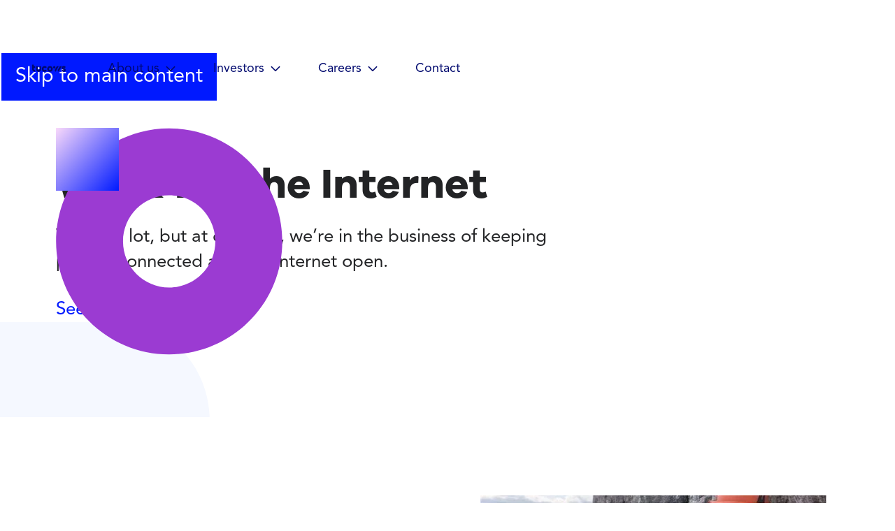

--- FILE ---
content_type: text/html
request_url: https://www.tucows.com/careers/overview
body_size: 28687
content:
<!DOCTYPE html><!-- Last Published: Mon Jan 19 2026 17:45:12 GMT+0000 (Coordinated Universal Time) --><html data-wf-domain="www.tucows.com" data-wf-page="65e20c9ea4062c3889cfbbe3" data-wf-site="627e806eabdfa0abab967259" lang="en"><head><meta charset="utf-8"/><title>Tucows careers | Work with us to make the Internet better</title><meta content="Tucows is hiring! Find a job in tech at Tucows. Tucows has global offices, is proud of our diversity and inclusion initiatives, and offers competitve perks and benefits to our employees. Join the herd!" name="description"/><meta content="Tucows careers | Work with us to make the Internet better" property="og:title"/><meta content="Tucows is hiring! Find a job in tech at Tucows. Tucows has global offices, is proud of our diversity and inclusion initiatives, and offers competitve perks and benefits to our employees. Join the herd!" property="og:description"/><meta content="https://ir.tucows.com/wp-content/uploads/Careers.png" property="og:image"/><meta content="Tucows careers | Work with us to make the Internet better" property="twitter:title"/><meta content="Tucows is hiring! Find a job in tech at Tucows. Tucows has global offices, is proud of our diversity and inclusion initiatives, and offers competitve perks and benefits to our employees. Join the herd!" property="twitter:description"/><meta content="https://ir.tucows.com/wp-content/uploads/Careers.png" property="twitter:image"/><meta property="og:type" content="website"/><meta content="summary_large_image" name="twitter:card"/><meta content="width=device-width, initial-scale=1" name="viewport"/><meta content="t2GiwIaCf84kEDfRP7lh8-Kf7TT9uLPvLOX9uwKXaqo" name="google-site-verification"/><link href="https://cdn.prod.website-files.com/627e806eabdfa0abab967259/css/tucows-2022-build.shared.d39bcc6f4.css" rel="stylesheet" type="text/css" integrity="sha384-05vMb0kPt8Rmi6rlP7RLZQt6GrogYJ6hkC86A9knUrdjhrQ3Q+XV2z5ewJBbt4m8" crossorigin="anonymous"/><link href="https://fonts.googleapis.com" rel="preconnect"/><link href="https://fonts.gstatic.com" rel="preconnect" crossorigin="anonymous"/><script src="https://ajax.googleapis.com/ajax/libs/webfont/1.6.26/webfont.js" type="text/javascript"></script><script type="text/javascript">WebFont.load({  google: {    families: ["Varela:400"]  }});</script><script type="text/javascript">!function(o,c){var n=c.documentElement,t=" w-mod-";n.className+=t+"js",("ontouchstart"in o||o.DocumentTouch&&c instanceof DocumentTouch)&&(n.className+=t+"touch")}(window,document);</script><link href="https://cdn.prod.website-files.com/627e806eabdfa0abab967259/6297c6946cf48f3d76490217_tucows-favicon.jpg" rel="shortcut icon" type="image/x-icon"/><link href="https://cdn.prod.website-files.com/627e806eabdfa0abab967259/6297c78582aede2622f99b55_android-chrome-256x256.png" rel="apple-touch-icon"/><link href="https://www.tucows.com/careers/overview" rel="canonical"/><script async="" src="https://www.googletagmanager.com/gtag/js?id=UA-1355090-32"></script><script type="text/javascript">window.dataLayer = window.dataLayer || [];function gtag(){dataLayer.push(arguments);}gtag('js', new Date());gtag('config', 'UA-1355090-32', {'anonymize_ip': false});</script><script async="" src="https://www.googletagmanager.com/gtag/js?id=G-DX6SC6FZEQ"></script><script type="text/javascript">window.dataLayer = window.dataLayer || [];function gtag(){dataLayer.push(arguments);}gtag('set', 'developer_id.dZGVlNj', true);gtag('js', new Date());gtag('config', 'G-DX6SC6FZEQ');</script><!-- Icons -->
<link rel="apple-touch-icon" sizes="180x180" href="/apple-touch-icon.png">
<link rel="icon" type="image/png" sizes="32x32" href="/favicon-32x32.png">
<link rel="icon" type="image/png" sizes="16x16" href="/favicon-16x16.png">

<link rel="mask-icon" href="/safari-pinned-tab.svg" color="#5bbad5">
<meta name="msapplication-TileColor" content="#da532c">
<meta name="theme-color" content="#ffffff">
<!-- End Icons -->

<!-- Google tag (gtag.js) -->
<script async src="https://www.googletagmanager.com/gtag/js?id=G-DX6SC6FZEQ"></script>
<script>
  window.dataLayer = window.dataLayer || [];
  function gtag(){dataLayer.push(arguments);}
  gtag('js', new Date());

  gtag('config', 'G-DX6SC6FZEQ');
</script>
<!-- Google tag (gtag.js) end -->
<!-- Google Tag Manager -->
<script>(function(w,d,s,l,i){w[l]=w[l]||[];w[l].push({'gtm.start':
new Date().getTime(),event:'gtm.js'});var f=d.getElementsByTagName(s)[0],
j=d.createElement(s),dl=l!='dataLayer'?'&l='+l:'';j.async=true;j.src=
'https://www.googletagmanager.com/gtm.js?id='+i+dl;f.parentNode.insertBefore(j,f);
})(window,document,'script','dataLayer','GTM-M9SSF3S');</script>
<!-- End Google Tag Manager -->
<!-- LinkedIn insights -->
<script type="text/javascript">
_linkedin_partner_id = "1533450";
window._linkedin_data_partner_ids = window._linkedin_data_partner_ids || [];
window._linkedin_data_partner_ids.push(_linkedin_partner_id);
</script><script type="text/javascript">
(function(l) {
if (!l){window.lintrk = function(a,b){window.lintrk.q.push([a,b])};
window.lintrk.q=[]}
var s = document.getElementsByTagName("script")[0];
var b = document.createElement("script");
b.type = "text/javascript";b.async = true;
b.src = "https://snap.licdn.com/li.lms-analytics/insight.min.js";
s.parentNode.insertBefore(b, s);})(window.lintrk);
</script>
<noscript>
<img height="1" width="1" style="display:none;" alt="" src="https://px.ads.linkedin.com/collect/?pid=1533450&fmt=gif" />
</noscript>
<!-- LinkedIn insights end -->
<!-- [Attributes by Finsweet] Disable scrolling -->
<script defer src="https://cdn.jsdelivr.net/npm/@finsweet/attributes-scrolldisable@1/scrolldisable.js"></script></head><body><div class="global-styles w-embed"><style>
    
    /* Site colors */
    
    :root {
        --grey-90: #222325;
        --grey-70: #636D86;
        --grey-50: #848FAD;
        --grey-30: #CDD5E9;
        --grey-20: #E5EAF6;
        --grey-10: #F5F8FF;
        
        --primary-90: #00096E; 
        --primary-80: #0011B7;
        --primary-70: #0019FF;
        --primary-60: #0A50FF;
        
        --accent: #00F295;
    }
    
    /* Snippet gets rid of top margin on first element in any rich text*/
    .w-richtext>:first-child {
        margin-top: 0;
    }
    
    /* Snippet gets rid of bottom margin on last element in any rich text*/
    .w-richtext>:last-child, .w-richtext ol li:last-child, .w-richtext ul li:last-child {
        margin-bottom: 0;
    }
    
    /* Snippet prevents all click and hover interaction with an element */
    .clickable-off {
        pointer-events: none;
    }
    
    /* Snippet enables all click and hover interaction with an element */
    .clickable-on{
        pointer-events: auto;
    }
    
    /* Snippet enables you to add class of div-square which creates and maintains a 1:1 dimension of a div.*/
    .div-square::after {
        content: "";
        display: block;
        padding-bottom: 100%;
    }
    
    /*Hide focus outline for main content element*/
    main:focus-visible {
        outline: -webkit-focus-ring-color auto 0px;
    }
    
    /* Make sure containers never lose their center alignment*/
    .container-medium, .container-small, .container-large {
        margin-right: auto !important;
        margin-left: auto !important;
    }
    
    /*Reset buttons, and links styles*/
    a {
        color: inherit;
        text-decoration: inherit;
        font-size: inherit;
    }
    
    /*Apply "..." after 3 lines of text */
    .text-style-3lines {
        display: -webkit-box;
        overflow: hidden;
        -webkit-line-clamp: 3;
        -webkit-box-orient: vertical;
    }
    
    /*Apply "..." after 2 lines of text */
    .text-style-2lines {
        display: -webkit-box;
        overflow: hidden;
        -webkit-line-clamp: 2;
        -webkit-box-orient: vertical;
    }
    
    /* Adjusts font rendering */
    body {
        -moz-osx-font-smoothing: grayscale;
        -webkit-font-smoothing: antialiased;
    }
    
    /* Left aligns all rich text images */
    .w-richtext figure.w-richtext-align-center,
    .w-richtext figure.w-richtext-align-fullwidth {
        margin-left: 0rem;
        text-align: left;
    }
    
    /* In rich text, makes videos full width when set to default position */
    .w-richtext figure.w-richtext-align-center.w-richtext-figure-type-video {
        width: 100%;
        padding-bottom: 56.206088992974244% !important;
    }
    
    /* class for the svg icons */
    .svg-icon{
        width: 100%;
        height: 100%;
        stroke-width: 0;
        stroke: currentColor;
        fill: currentColor;
    }
    
    
    .sr-only{
        position: absolute;
        width: 1px;
        height: 1px;
        margin: -1px;
        border: 0;
        padding: 0;
        white-space: nowrap;
        clip-path: inset(100%);
        clip: rect(0 0 0 0);
        overflow: hidden;
    }
    
    /* Focus for drop downs, tablinks, nav buttons, slider dots */
    .w-dropdown-toggle:focus,
    .w-tab-link:focus,
    .w-nav-button:focus,
    .w-slider-dot:focus{
        outline: auto;
        outline-color: -webkit-focus-ring-color;
        outline-offset: 2px;
    }
    
    /* hack for text buttons to meet 44px size */
    .btn-text, .btn-text-lg, .footer-link{
        outline-offset: 8px;
        position: relative;
    }
    
    .btn-text:focus::after, .btn-text-lg:focus::after,
    .btn-text:hover::after, .btn-text-lg:hover::after,
    .btn-text::after, .btn-text-lg::after,
    .footer-link::after{
        content: '';
        position: absolute;
        top: -10px;
        left: -4px;
        right: -4px;
        bottom: -10px;
    }
    
    /* class and animation for the button with arrows */
    .arrow > .arrow-icon{
        transition: all 0.15s linear;
    }
    
    .arrow:hover > .arrow-icon,
    .arrow:focus > .arrow-icon{
        transform: translate3d(8px, 0px, 0px) scale3d(1, 1, 1) rotateX(0deg) rotateY(0deg) rotateZ(0deg) skew(0deg, 0deg); 
        transform-style: preserve-3d;
    }
    
    /* link block styles */
    .block-link:focus > .arrow .arrow-icon,
    .block-link:hover > .arrow .arrow-icon{
        transform: translate3d(8px, 0px, 0px) scale3d(1, 1, 1) rotateX(0deg) rotateY(0deg) rotateZ(0deg) skew(0deg, 0deg); 
        transform-style: preserve-3d;
    }
    
    .block-link:hover > .btn-text,
    .block-link:focus > .btn-text{
        color: #192db7;
        text-decoration: none;
    }
    
    /* focus for drop downs, tablinks, nav buttons, slider dots, modal buttons and banner button */
    .w-dropdown-toggle:focus,
    .w-tab-link:focus,
    .w-nav-button:focus,
    .w-slider-dot:focus,
    .dropdown-link:focus,
    .modal_close:focus,
    .banner_close:focus{
        outline: auto;
        outline-color: -webkit-focus-ring-color;
        outline-offset: 2px;
    }
    
    /* hover and focus for blog links */
    .blog-link:hover > .blog-link_image-container .blog-link_image,
    .blog-link:focus > .blog-link_image-container .blog-link_image{
        transform: scale(1.1);
    }
    
    /* hover and focus for accordions */
    .accordion_trigger > .text-h6,
    .accordion_trigger > .btn-text-lg{
        transition: all 0.3s cubic-bezier(0.22, 1, 0.36, 1);
        transform: translate3d(0px, 0px, 0px) scale3d(1, 1, 1) rotateX(0deg) rotateY(0deg) rotateZ(0deg) skew(0deg, 0deg); 
        transform-style: preserve-3d;
    }
    
    .accordion_trigger{
        transition: all 0.3s cubic-bezier(0.22, 1, 0.36, 1);
    }
    
    .accordion_trigger:focus > .text-h6,
    .accordion_trigger:focus > .btn-text-lg,
    .accordion_trigger:hover > .btn-text-lg,
    .accordion_trigger:hover > .text-h6{
        transform: translate3d(8px, 0px, 0px) scale3d(1, 1, 1) rotateX(0deg) rotateY(0deg) rotateZ(0deg) skew(0deg, 0deg); 
        transform-style: preserve-3d;
    }
    
    .accordion_trigger:focus,
    .accordion_trigger:hover{
        background-color: #f9faff;
    }
    
    .job-item {
        list-style: none;
    }
     
    .icon {
        display: inline-block;
        width: 1.25rem;
        height: 1.25rem;
        stroke-width: 0;
        stroke: currentColor;
        fill: currentColor;
        font-size: 2.4rem;
    }
    
    .arrow-icon-wrap {
  	position: relative;
    display: inline;
  } 
  
  .no-wrap {
  	white-space: nowrap;
  }
  .arrow-link .the-arrow {
    transform: translate(0px, 2px);
  }
  
  .arrow-link:hover .the-arrow {
    transform: translate(5px, 2px);
  }
  
    .arrow-link,
    .arrow-link-down {
        width: fit-content;
    }
    
    .arrow-link:hover > .arrow-link_icon,
    .arrow-link:focus > .arrow-link_icon,
    .brand-card:hover > .brand-card-bottom .brand-card-bottom-wrapper .arrow-link .arrow-link_icon,
    .brand-card:focus > .brand-card-bottom .brand-card-bottom-wrapper .arrow-link .arrow-link_icon,
    .about-us_brand-card:hover > .brand-card-bottom .brand-card-bottom-wrapper .arrow-link .arrow-link_icon,
    .about-us_brand-card:focus > .brand-card-bottom .brand-card-bottom-wrapper .arrow-link .arrow-link_icon,
    .job-link-grid:hover > img {
        transform: translateX(5px);
    }
    
    .arrow-link-down:hover > .arrow-link_down-icon,
    .arrow-link-down:focus > .arrow-link_down-icon {
        transform: translateY(5px);
    }

    .arrow-link-left:hover > .arrow-link_left-icon,
    .arrow-link-left:focus > .arrow-link_left-icon {
        transform: translateX(-5px);
    }
    
    .arrow-link > .arrow-link_icon,
    .arrow-link-down > .arrow-link_down-icon,
    .arrow-link-left > .arrow-link_left-icon,
    .job-link-grid > img,
    .arrow-link .the-arrow {
        transition: all ease 0.2s;
    }
    
    .brand-card:hover > .brand-card-bottom .brand-card-bottom-wrapper .arrow-link,
    .brand-card:focus > .brand-card-bottom .brand-card-bottom-wrapper .arrow-link,
    .about-us_brand-card:hover > .brand-card-bottom .brand-card-bottom-wrapper .arrow-link,
    .about-us_brand-card:focus > .brand-card-bottom .brand-card-bottom-wrapper .arrow-link{
        color: #00096E;
    }  
    
    .audio-timestamps ul {
        padding-left: 5px;
    }
    
    .audio-timestamps li {
        list-style: none;
    }
    
    .icon-container-with-background::before {
        content: "";
        position: absolute;
        height: 30px;
        width: 100%;
        background-color: var(--accent);
        top: 20px;
        left: 0px;
        z-index: -10;
    }
    
    .word-break {
        word-break: break-all;
    }
    
    .highlighted-text::before {
        content: "";
        position: absolute;
        height: 120%;
        width: 100%;
        background-color: var(--accent);
        top: -3px;
        left: -2px;
        padding: 0 3px;
        z-index: -10;
    }
    
    ::-webkit-scrollbar:horizontal {
        opacity: 0.2;
    }
    
    .btn-small-close::after {
        content: '';
        width: 16px;
        height: 16px;
        position: absolute;
        top: 2px;
        right: 1px;
        background: url(https://cdn.prod.website-files.com/627e806eabdfa0abab967259/63470375fa7c3abfa2e9b9f5_close-blue.svg);
    }
    
    .btn-small-close:hover::after {
        background: url(https://cdn.prod.website-files.com/627e806eabdfa0abab967259/6346fc9391e64a14a283b370_close-white.svg);
    }
    
    input[type=search]::-webkit-search-cancel-button {
        display: block;
        opacity: 1;
        -webkit-appearance: auto;
    }
    
    input[type=search]::-webkit-search-cancel-button:hover {
        cursor: pointer;
    }
    @media screen and (max-width: 767px) {
    	.swap-places {
    		grid-row-start: 2;
      	grid-row-end: 2;
    	}
    }

     
</style></div><header class="nav"><div class="embed_nav-css w-embed"><style>

	.nav-link:focus {
  	outline: auto;
    outline-color: -webkit-focus-ring-color;
    outline-offset: 2px;
  }

	/* current underline for nav */
    .nav-link.w--current::after,
    .nav-link.w--current:focus::after,
    .nav-link.w--current:hover::after,
    .nav-link.is-dropdown.w--current::after,
    .nav-link.is-dropdown.w--current:hover::after,
    .nav-link.is-dropdown.w--current:focus::after{
        content: "";
        display: block;
        width: 100%;
        height: 2px;
        background-color: #3253ff;
        border-radius: 500px;
        transform: translate3d(0px, 0px, 0px) scale3d(1, 1, 1) rotateX(0deg) rotateY(0deg) rotateZ(0deg) skew(0deg, 0deg); 
        transform-style: preserve-3d;
    }
    
    /* underline animation for nav */
    .nav-link::after,
    .nav-link.is-dropdown::after {
        content: "";
        display: block;
        width: 100%;
        height: 2px;
        background-color: #0A50FF;
        border-radius: 500px;
        transition: transform 0.5s cubic-bezier(0.22, 1, 0.36, 1);
        transform-origin: center;
        transform: translate3d(0px, 0px, 0px) scale3d(0, 1, 1) rotateX(0deg) rotateY(0deg) rotateZ(0deg) skew(0deg, 0deg); 
        transform-style: preserve-3d;
    }
    
    .nav-link.is-dropdown:hover::after,
    .nav-link.is-dropdown:focus::after,
    .nav-link:hover::after,
    .nav-link:focus::after {
        transform: translate3d(0px, 0px, 0px) scale3d(1, 1, 1) rotateX(0deg) rotateY(0deg) rotateZ(0deg) skew(0deg, 0deg); 
        transform-style: preserve-3d;
    }
    
    .nav-link.btn-secondary::after {
        display: none;
    }
    
    a.nav-link.btn-secondary.w--current::after {
    	display: none;
		}
    
    .w--nav-dropdown-toggle-open {
        display: inline-block;
    }
    
    /* disable background scroll when navigation drawer is open */  
    body.disable-scroll {
        overflow: hidden;
    }
    
    @media only screen and (max-width: 1079px) and (min-width: 992px) {
    	
      .brand {
      	margin-right: 1.5rem;
      }

      .nav_menu-list-item {
      	margin-right: 0;
      }
      
      .nav-link {
      	padding: 20px 14px;
      }
    }
    
    
</style></div><a id="skip-link" href="#main" class="skip-link">Skip to main content</a><div aria-hidden="true" class="nav-animation"><div class="embed_js-nav-animation w-embed w-script"><!-- Adjusts the height of the navigation on scroll -->

<script>
    var navbar = document.getElementsByClassName("nav")[0];
    
    window.addEventListener("scroll", function(){
        
        if(window.scrollY > 20){
            navbar.classList.add("compact-nav");
        } else {
            navbar.classList.remove("compact-nav");
        }
    });
</script></div><div class="embed_css-nav-animation w-embed"><style>
	.nav {
  	transition: all 0.5s;
  }

	.nav.compact-nav {
		background-color: white;
    padding-top: 0.8rem;
    padding-bottom: 0.8rem;
    box-shadow: 0 0 20px 3px rgb(0 0 0 / 10%);
	}
  
</style></div></div><div class="wrapper"><div data-animation="over-right" class="nav_component w-nav" data-easing2="ease" fs-scrolldisable-element="smart-nav" data-easing="ease" data-collapse="medium" data-w-id="ad426af2-7a14-70b5-0636-68b5826041c1" role="banner" data-duration="400" data-doc-height="1"><div class="menu-open-overlay"></div><div class="nav-left-wrap"><a aria-label="Tucows home" href="/" class="brand w-inline-block"><div aria-hidden="true" class="w-embed"><svg width="currentwidth" height="auto" viewBox="0 0 140 48" fill="none" xmlns="http://www.w3.org/2000/svg">
<path fill-rule="evenodd" clip-rule="evenodd" d="M12.6103 13.1862H6.89997V7H0V22.9979C0 26.6711 0.483904 28.5188 1.39258 30.2178C2.30125 31.9169 3.63468 33.2504 5.33375 34.159C7.03282 35.0677 8.88052 35.5516 12.5537 35.5516H12.6103V28.6516H12.5537C10.1822 28.6516 9.34152 28.4777 8.58777 28.0745C8.09115 27.8089 7.74265 27.4605 7.47706 26.9638C7.07395 26.2101 6.89997 25.3694 6.89997 22.9979V20.0862H12.6103V13.1862ZM23.3828 23.4747V13.1863H16.4829V23.4747C16.4829 27.1482 16.9667 28.9956 17.8753 30.6944C18.3296 31.5439 18.89 32.3019 19.5491 32.9613C21.5933 35.0055 24.2726 36.0276 26.9518 36.0276C29.631 36.0276 32.3102 35.0055 34.3544 32.9613C35.0135 32.3019 35.574 31.5439 36.0283 30.6944C36.9369 28.9956 37.4207 27.1482 37.4207 23.4747V13.1863H30.5207V23.4747C30.5207 25.8464 30.3468 26.6868 29.9438 27.4404C29.8077 27.6949 29.6522 27.9054 29.4744 28.0833C28.7927 28.765 27.8986 29.1276 26.9518 29.1276C26.005 29.1276 25.1109 28.765 24.4282 28.0823C24.2513 27.9054 24.0959 27.6949 23.9598 27.4404C23.5568 26.6868 23.3828 25.8464 23.3828 23.4747ZM61.2095 17.3524L55.6986 21.5051C54.83 20.3543 53.4509 19.6105 51.898 19.6105C49.2699 19.6105 47.1394 21.741 47.1394 24.3691C47.1394 26.9972 49.2699 29.1277 51.898 29.1277C53.4509 29.1277 54.83 28.3838 55.6986 27.233L61.2095 31.3858C59.0815 34.2053 55.7026 36.0277 51.898 36.0277C45.4592 36.0277 40.2394 30.8079 40.2394 24.3691C40.2394 17.9302 45.4592 12.7105 51.898 12.7105C55.7026 12.7105 59.0815 14.5329 61.2095 17.3524ZM62.6595 24.3691C62.6595 30.8079 67.8792 36.0277 74.3181 36.0277C80.7569 36.0277 85.9767 30.8079 85.9767 24.3691C85.9767 17.9302 80.7569 12.7105 74.3181 12.7105C67.8792 12.7105 62.6595 17.9302 62.6595 24.3691ZM79.0767 24.3691C79.0767 26.9972 76.9462 29.1277 74.3181 29.1277C71.69 29.1277 69.5595 26.9972 69.5595 24.3691C69.5595 21.741 71.69 19.6105 74.3181 19.6105C76.9462 19.6105 79.0767 21.741 79.0767 24.3691ZM106.222 29.3656L115.563 13.1863H123.53L110.205 36.2656L106.222 29.3656ZM93.6114 29.3656L102.952 13.1863H110.92L97.5951 36.2656L93.6114 29.3656ZM92.102 22.4656C89.4738 22.4656 87.3434 20.3351 87.3434 17.707C87.3434 15.0789 89.4738 12.9484 92.102 12.9484C94.73 12.9484 96.8606 15.0789 96.8606 17.707C96.8606 20.3351 94.73 22.4656 92.102 22.4656ZM137.577 23.6749C136.473 22.7175 135.08 22.0514 132.556 21.4206C132.342 21.367 132.126 21.3174 131.914 21.2686C130.651 20.9776 129.52 20.7171 129.52 19.8204C129.52 19.174 130.442 18.6754 131.569 18.6754C133.075 18.6754 134.758 19.3209 137.147 21.0831L139.934 16.2725C137.231 14.1186 135.107 12.7105 131.569 12.7105C127.052 12.7105 123.506 15.9044 123.506 19.8715C123.506 21.8085 124.254 23.5115 125.793 24.8452C126.897 25.8027 128.188 26.4294 130.686 27.1127C130.812 27.147 130.939 27.1809 131.065 27.2149C132.454 27.5866 133.854 27.9613 133.854 28.9195C133.854 29.7193 132.949 30.0579 131.823 30.0579C130.098 30.0579 128.156 29.0463 125.746 27.3305L122.906 32.243C125.96 34.8812 128.031 36.0277 131.569 36.0277C136.087 36.0277 139.999 32.8337 139.999 28.8667C139.999 26.9296 139.115 25.0085 137.577 23.6749Z" fill="currentcolor"/>
</svg></div></a><nav role="navigation" aria-label="Main navigation" class="nav_menu w-nav-menu"><ul role="list" class="nav_menu-list w-list-unstyled"><li class="d-none-desktop"><a aria-label="Tucows home" role="img" href="/" class="tucows-logomark w-inline-block"><div class="html-embed w-embed"><svg width="38" height="24" viewBox="0 0 38 24" fill="none" xmlns="http://www.w3.org/2000/svg">
<path d="M19.4312 16.898L29.0458 0.244898H37.2465L23.5315 24L19.4312 16.898ZM6.45156 16.898L16.0662 0.244898H24.2669L10.5519 24L6.45156 16.898ZM4.89795 9.79592C2.19288 9.79592 0 7.60303 0 4.89796C0 2.19289 2.19288 0 4.89795 0C7.60302 0 9.79591 2.19289 9.79591 4.89796C9.79591 7.60303 7.60302 9.79592 4.89795 9.79592Z" fill="currentcolor"/>
</svg></div></a></li><li class="nav_menu-list-item"><div data-hover="false" data-delay="0" data-w-id="ad426af2-7a14-70b5-0636-68b5826041cc" class="w-dropdown"><div class="nav-dropdown-toggle w-dropdown-toggle"><div aria-hidden="true" class="nav-link-icon _w-icon-dropdown-toggle w-embed"><svg width="18" height="18" viewBox="0 0 20 20" fill="none" xmlns="http://www.w3.org/2000/svg">
<path d="M17.0963 7.10295C17.1614 7.2006 17.1939 7.29826 17.1939 7.39591C17.1939 7.52612 17.1614 7.59123 17.0963 7.65633L10.2929 14.4923C10.1952 14.5574 10.0976 14.5899 9.99992 14.5899C9.86971 14.5899 9.80461 14.5574 9.7395 14.4923L2.90356 7.65633C2.83846 7.59123 2.80591 7.52612 2.80591 7.39591C2.80591 7.29826 2.83846 7.2006 2.90356 7.10295L3.55461 6.4519C3.61971 6.3868 3.68481 6.35425 3.81502 6.35425C3.91268 6.35425 4.01034 6.3868 4.10799 6.4519L9.99992 12.3438L15.8918 6.4519C15.9569 6.3868 16.0546 6.35425 16.1848 6.35425C16.2825 6.35425 16.3801 6.3868 16.4452 6.4519L17.0963 7.10295Z" fill="currentcolor"/>
</svg></div><div class="nav-link is-dropdown">About us</div></div><nav class="nav-dropdown-container w-dropdown-list"><ul role="list" class="w-list-unstyled"><li><a href="/about-us/overview" class="nav-link is-dropdown-item w-dropdown-link">Overview</a></li><li><a href="/about-us/leadership" class="nav-link is-dropdown-item w-dropdown-link">Leadership</a></li><li><a href="/about-us/history" class="nav-link is-dropdown-item w-dropdown-link">History</a></li><li><a href="https://inclusion.tucows.com/site/home" class="nav-link is-dropdown-item w-dropdown-link">Inclusion</a></li></ul></nav></div></li><li class="nav_menu-list-item"><div data-hover="false" data-delay="0" data-w-id="ad426af2-7a14-70b5-0636-68b5826041e0" class="w-dropdown"><div class="nav-dropdown-toggle w-dropdown-toggle"><div aria-hidden="true" class="nav-link-icon _w-icon-dropdown-toggle w-embed"><svg width="18" height="18" viewBox="0 0 20 20" fill="none" xmlns="http://www.w3.org/2000/svg">
<path d="M17.0963 7.10295C17.1614 7.2006 17.1939 7.29826 17.1939 7.39591C17.1939 7.52612 17.1614 7.59123 17.0963 7.65633L10.2929 14.4923C10.1952 14.5574 10.0976 14.5899 9.99992 14.5899C9.86971 14.5899 9.80461 14.5574 9.7395 14.4923L2.90356 7.65633C2.83846 7.59123 2.80591 7.52612 2.80591 7.39591C2.80591 7.29826 2.83846 7.2006 2.90356 7.10295L3.55461 6.4519C3.61971 6.3868 3.68481 6.35425 3.81502 6.35425C3.91268 6.35425 4.01034 6.3868 4.10799 6.4519L9.99992 12.3438L15.8918 6.4519C15.9569 6.3868 16.0546 6.35425 16.1848 6.35425C16.2825 6.35425 16.3801 6.3868 16.4452 6.4519L17.0963 7.10295Z" fill="currentcolor"/>
</svg></div><div class="nav-link is-dropdown">Investors</div></div><nav class="nav-dropdown-container w-dropdown-list"><ul role="list" class="w-list-unstyled"><li><a href="/investors/overview" class="nav-link is-dropdown-item w-dropdown-link">Overview</a></li><li><a href="/investors/news" class="nav-link is-dropdown-item w-dropdown-link">News</a></li><li><a href="/investors/financials" class="nav-link is-dropdown-item w-dropdown-link">Financial information</a></li><li><a href="/investors/decks-and-reports" class="nav-link is-dropdown-item w-dropdown-link">Decks and reports</a></li><li><a href="/investors/investor-videos" class="nav-link is-dropdown-item w-dropdown-link">Investor videos</a></li><li><a href="/investors/stock-information" class="nav-link is-dropdown-item w-dropdown-link">Stock information</a></li><li><a href="/investors/filings" class="nav-link is-dropdown-item w-dropdown-link">Securities filings</a></li><li><a href="/investors/tucows-and-strategy" class="nav-link is-dropdown-item w-dropdown-link">Tucows and strategy</a></li><li><a href="/investors/corporate-governance" class="nav-link is-dropdown-item w-dropdown-link">Corporate governance</a></li></ul></nav></div></li><li class="nav_menu-list-item"><div data-hover="false" data-delay="0" data-w-id="54e69a6d-4a9e-36b6-7b5f-2be5151e72bc" class="w-dropdown"><div class="nav-dropdown-toggle w-dropdown-toggle"><div aria-hidden="true" class="nav-link-icon _w-icon-dropdown-toggle w-embed"><svg width="18" height="18" viewBox="0 0 20 20" fill="none" xmlns="http://www.w3.org/2000/svg">
<path d="M17.0963 7.10295C17.1614 7.2006 17.1939 7.29826 17.1939 7.39591C17.1939 7.52612 17.1614 7.59123 17.0963 7.65633L10.2929 14.4923C10.1952 14.5574 10.0976 14.5899 9.99992 14.5899C9.86971 14.5899 9.80461 14.5574 9.7395 14.4923L2.90356 7.65633C2.83846 7.59123 2.80591 7.52612 2.80591 7.39591C2.80591 7.29826 2.83846 7.2006 2.90356 7.10295L3.55461 6.4519C3.61971 6.3868 3.68481 6.35425 3.81502 6.35425C3.91268 6.35425 4.01034 6.3868 4.10799 6.4519L9.99992 12.3438L15.8918 6.4519C15.9569 6.3868 16.0546 6.35425 16.1848 6.35425C16.2825 6.35425 16.3801 6.3868 16.4452 6.4519L17.0963 7.10295Z" fill="currentcolor"/>
</svg></div><div class="nav-link is-dropdown">Careers</div></div><nav class="nav-dropdown-container w-dropdown-list"><ul role="list" class="w-list-unstyled"><li><a href="/careers/overview" aria-current="page" class="nav-link is-dropdown-item w-dropdown-link w--current">Overview</a></li><li><a href="/careers/benefits" class="nav-link is-dropdown-item w-dropdown-link">Benefits</a></li><li><a href="/careers/jobs-for-students" class="nav-link is-dropdown-item w-dropdown-link">Students</a></li><li><div class="nav-separator-line"></div></li><li><a href="/careers/opportunities" class="nav-link is-dropdown-item w-dropdown-link">All jobs</a></li><li><a href="/careers/jobs-at-ting" class="nav-link is-dropdown-item w-dropdown-link">Jobs at Ting</a></li><li><a href="/careers/jobs-at-tucows" class="nav-link is-dropdown-item w-dropdown-link">Jobs at Tucows</a></li><li><a href="/careers/jobs-at-tucows-domains" class="nav-link is-dropdown-item w-dropdown-link">Jobs at Tucows Domains</a></li><li><a href="/careers/jobs-at-wavelo" class="nav-link is-dropdown-item w-dropdown-link">Jobs at Wavelo</a></li></ul></nav></div></li><li class="nav_menu-list-item"><a href="/contact" class="nav-link">Contact</a></li></ul><a id="were-hiring" href="/careers/overview" aria-current="page" class="nav-link btn-secondary w--current">We’re hiring</a></nav></div><div aria-label="Open the main navigation" class="menu-button w-nav-button"><div aria-hidden="true" class="burger-wrapper"><div data-w-id="ad426af2-7a14-70b5-0636-68b582604206" class="burger-line is-top"></div><div data-w-id="ad426af2-7a14-70b5-0636-68b582604207" class="burger-line is-middle"></div><div data-w-id="ad426af2-7a14-70b5-0636-68b582604208" class="burger-line is-bottom"></div></div></div></div></div></header><main id="main" class="main"><section id="careers-header" class="large-header"><div class="nav-spacer"></div><div class="wrapper"><div class="hero-header-content is-two-thirds"><div class="hero-left-col"><h1>Work for the Internet</h1><p class="text-size-x-large">We do a lot, but at our core, we’re in the business of keeping people connected and the Internet open.</p><a href="/careers/opportunities" class="arrow-link is-x-large w-inline-block"><div>See all job openings</div><div aria-hidden="true" class="arrow-link_icon is-x-large-arrow w-embed"><svg width="22px" height="auto" viewBox="0 0 14 14" fill="none" xmlns="http://www.w3.org/2000/svg">
<path d="M6.86332 2.03259C6.9089 1.98702 6.97725 1.96423 7.0684 1.96423C7.13676 1.96423 7.20512 1.98702 7.25069 2.03259L12.0131 6.81775C12.0586 6.86332 12.1042 6.93168 12.1042 7.00004C12.1042 7.09119 12.0586 7.13676 12.0131 7.18233L7.25069 11.9675C7.20512 12.0131 7.13676 12.0358 7.0684 12.0358C6.97725 12.0358 6.9089 12.0131 6.86332 11.9675L6.40759 11.5118C6.36202 11.4662 6.33923 11.4206 6.33923 11.3295C6.33923 11.2611 6.36202 11.1927 6.40759 11.1244L9.93949 7.59249H2.16931C2.07817 7.59249 2.00981 7.5697 1.96423 7.52413C1.91866 7.47856 1.89587 7.4102 1.89587 7.31905V6.68103C1.89587 6.61267 1.91866 6.54431 1.96423 6.49874C2.00981 6.45317 2.07817 6.40759 2.16931 6.40759H9.93949L6.40759 2.87569C6.36202 2.83012 6.33923 2.76176 6.33923 2.67061C6.33923 2.60225 6.36202 2.53389 6.40759 2.48832L6.86332 2.03259Z" fill="currentcolor"/>
</svg></div></a></div><div class="hero-right-col"></div><div aria-hidden="true" class="header_about_purple-donut"><div class="header_about_purple-gradient-square"></div><div class="embed_shape-dec w-embed"><svg width="324" height="325" viewBox="0 0 324 325" fill="none" xmlns="http://www.w3.org/2000/svg">
<path d="M161.958 324.201C72.6266 324.201 0.20874 251.783 0.20874 162.451C0.20874 73.1194 72.6266 0.70166 161.958 0.70166C251.29 0.70166 323.708 73.1194 323.708 162.451C323.708 251.783 251.29 324.201 161.958 324.201ZM161.958 228.471C198.42 228.471 227.978 198.913 227.978 162.451C227.978 125.989 198.42 96.431 161.958 96.431C125.496 96.431 95.9381 125.989 95.9381 162.451C95.9381 198.913 125.496 228.471 161.958 228.471Z" fill="#9B3BD2"/>
</svg></div></div></div></div><div aria-hidden="true" class="hero-swoop-container"><div class="w-embed"><svg width="currentWidth" height="auto" viewBox="0 0 1574 740" fill="none" xmlns="http://www.w3.org/2000/svg">
<path d="M854.071 1.06618e-05H0V740H1573.6C1573.6 543.74 1500.07 355.518 1369.19 216.741C1238.31 77.9641 1060.81 2.5479e-05 875.715 1.06618e-05C868.488 1.00832e-05 861.5 0 854.5 0L854.071 1.06618e-05Z" fill="#F5F8FF"/>
</svg></div><div class="extra-swoop-color is-pale"></div></div><div aria-hidden="true" class="hero-shapes-container"><div aria-hidden="true" class="header_about_dark-blue-circle"></div><div aria-hidden="true" class="header_about_green-accent-slash"><div class="embed_shape-dec w-embed"><svg width="92" height="91" viewBox="0 0 92 91" fill="none" xmlns="http://www.w3.org/2000/svg">
<path d="M0.317505 86.337L49.7261 0.897095L91.8687 0.897095L21.3888 122.775L0.317505 86.337Z" fill="#00F295"/>
</svg></div></div><div aria-hidden="true" class="header_about_blue-quarter-circle"><div class="embed_shape-dec w-embed"><svg width="324" height="323" viewBox="0 0 324 323" fill="none" xmlns="http://www.w3.org/2000/svg">
<path d="M-3.05176e-05 323C-2.68094e-05 280.583 8.38047 238.581 24.663 199.393C40.9455 160.205 64.8112 124.598 94.8974 94.6045C124.984 64.6112 160.701 40.8192 200.011 24.5869C239.32 8.35464 281.452 2.67979e-05 324 3.05176e-05L324 323L-3.05176e-05 323Z" fill="#0019FF"/>
</svg></div></div></div></section><section id="remote-first-forever" class="section_remote-first padding-vertical padding-huge"><div class="wrapper"><div class="section-content is-centred"><div><h2 class="heading-medium-h3">Remote first, forever</h2><p class="text-size-large">Thank goodness for the Internet, eh? We are proud to be a remote-first organization for most of our opportunities, meaning you can work from anywhere you can connect to the Internet!</p><a href="/careers/remote-jobs" class="arrow-link is-large w-inline-block"><div>See only remote jobs</div><div aria-hidden="true" class="arrow-link_icon is-large-arrow w-embed"><svg width="18px" height="auto" viewBox="0 0 14 14" fill="none" xmlns="http://www.w3.org/2000/svg">
<path d="M6.86332 2.03259C6.9089 1.98702 6.97725 1.96423 7.0684 1.96423C7.13676 1.96423 7.20512 1.98702 7.25069 2.03259L12.0131 6.81775C12.0586 6.86332 12.1042 6.93168 12.1042 7.00004C12.1042 7.09119 12.0586 7.13676 12.0131 7.18233L7.25069 11.9675C7.20512 12.0131 7.13676 12.0358 7.0684 12.0358C6.97725 12.0358 6.9089 12.0131 6.86332 11.9675L6.40759 11.5118C6.36202 11.4662 6.33923 11.4206 6.33923 11.3295C6.33923 11.2611 6.36202 11.1927 6.40759 11.1244L9.93949 7.59249H2.16931C2.07817 7.59249 2.00981 7.5697 1.96423 7.52413C1.91866 7.47856 1.89587 7.4102 1.89587 7.31905V6.68103C1.89587 6.61267 1.91866 6.54431 1.96423 6.49874C2.00981 6.45317 2.07817 6.40759 2.16931 6.40759H9.93949L6.40759 2.87569C6.36202 2.83012 6.33923 2.76176 6.33923 2.67061C6.33923 2.60225 6.36202 2.53389 6.40759 2.48832L6.86332 2.03259Z" fill="currentcolor"/>
</svg></div></a></div><div id="w-node-_4da86770-2601-46e9-70af-bf43bd84b5d2-89cfbbe3" class="section-image-container"><img src="https://cdn.prod.website-files.com/627e806eabdfa0abab967259/633f023b54a2be9bba883884_employee-rock-climbing.webp" loading="eager" width="495" sizes="(max-width: 767px) 100vw, 495px" alt="Tucows employee enjoying a climbing adventure" srcset="https://cdn.prod.website-files.com/627e806eabdfa0abab967259/633f023b54a2be9bba883884_employee-rock-climbing-p-500.webp 500w, https://cdn.prod.website-files.com/627e806eabdfa0abab967259/633f023b54a2be9bba883884_employee-rock-climbing-p-800.webp 800w, https://cdn.prod.website-files.com/627e806eabdfa0abab967259/633f023b54a2be9bba883884_employee-rock-climbing.webp 880w" class="section-image"/><div aria-hidden="true" class="shape-dec_careers-green-circle"></div></div></div></div></section><section id="we-are-flexible" class="section_we-are-flexible padding-vertical padding-huge"><div class="wrapper"><div class="section-content is-centred"><div id="w-node-_796dc036-822f-c53a-2898-c6d2fcd3655e-89cfbbe3" class="section-image-container"><img src="https://cdn.prod.website-files.com/627e806eabdfa0abab967259/636aaac20e1bd27908aa2780_walking-in-the-woods.webp" loading="lazy" width="495" sizes="(max-width: 767px) 100vw, 495px" alt="Tucows employee on a hike through the woods" srcset="https://cdn.prod.website-files.com/627e806eabdfa0abab967259/636aaac20e1bd27908aa2780_walking-in-the-woods-p-500.webp 500w, https://cdn.prod.website-files.com/627e806eabdfa0abab967259/636aaac20e1bd27908aa2780_walking-in-the-woods-p-800.webp 800w, https://cdn.prod.website-files.com/627e806eabdfa0abab967259/636aaac20e1bd27908aa2780_walking-in-the-woods.webp 880w" class="section-image"/></div><div><h2 class="heading-medium-h3">We’re flexible!</h2><p class="text-size-large">We offer our employees the flexibility to make working, work for them. From future planning and lifestyle spending accounts to mental health benefits and daily mindfullness sessions, see all the ways we empower our employees to bring their best selves to work.</p><a href="/careers/benefits" class="arrow-link is-large w-inline-block"><div>Explore the benefits we offer</div><div aria-hidden="true" class="arrow-link_icon is-large-arrow w-embed"><svg width="18px" height="auto" viewBox="0 0 14 14" fill="none" xmlns="http://www.w3.org/2000/svg">
<path d="M6.86332 2.03259C6.9089 1.98702 6.97725 1.96423 7.0684 1.96423C7.13676 1.96423 7.20512 1.98702 7.25069 2.03259L12.0131 6.81775C12.0586 6.86332 12.1042 6.93168 12.1042 7.00004C12.1042 7.09119 12.0586 7.13676 12.0131 7.18233L7.25069 11.9675C7.20512 12.0131 7.13676 12.0358 7.0684 12.0358C6.97725 12.0358 6.9089 12.0131 6.86332 11.9675L6.40759 11.5118C6.36202 11.4662 6.33923 11.4206 6.33923 11.3295C6.33923 11.2611 6.36202 11.1927 6.40759 11.1244L9.93949 7.59249H2.16931C2.07817 7.59249 2.00981 7.5697 1.96423 7.52413C1.91866 7.47856 1.89587 7.4102 1.89587 7.31905V6.68103C1.89587 6.61267 1.91866 6.54431 1.96423 6.49874C2.00981 6.45317 2.07817 6.40759 2.16931 6.40759H9.93949L6.40759 2.87569C6.36202 2.83012 6.33923 2.76176 6.33923 2.67061C6.33923 2.60225 6.36202 2.53389 6.40759 2.48832L6.86332 2.03259Z" fill="currentcolor"/>
</svg></div></a></div></div></div><div aria-hidden="true" class="shape-dec_careers-circle-pattern"><img src="https://cdn.prod.website-files.com/627e806eabdfa0abab967259/62e2b0fba0640e7cda4039b9_o-pattern-L.svg" loading="lazy" width="379" height="801" alt=""/></div></section><section id="be-heard" class="section_be-heard padding-vertical padding-huge"><div class="wrapper"><div class="section-content is-centred"><div><h2 class="heading-medium-h3">Be heard at Tucows</h2><p class="text-size-large">Our people-first culture is built on flexibility, <a href="https://www.inclusion.tucows.com/site/home" class="text-style-link">inclusivity</a>, transparency, and trust - empowering herd members with opportunities to grow and take charge of their experience.</p><a href="https://inclusion.tucows.com" class="arrow-link is-large w-inline-block"><div>Learn more about inclusion at Tucows</div><div aria-hidden="true" class="arrow-link_icon is-large-arrow w-embed"><svg width="18px" height="auto" viewBox="0 0 14 14" fill="none" xmlns="http://www.w3.org/2000/svg">
<path d="M6.86332 2.03259C6.9089 1.98702 6.97725 1.96423 7.0684 1.96423C7.13676 1.96423 7.20512 1.98702 7.25069 2.03259L12.0131 6.81775C12.0586 6.86332 12.1042 6.93168 12.1042 7.00004C12.1042 7.09119 12.0586 7.13676 12.0131 7.18233L7.25069 11.9675C7.20512 12.0131 7.13676 12.0358 7.0684 12.0358C6.97725 12.0358 6.9089 12.0131 6.86332 11.9675L6.40759 11.5118C6.36202 11.4662 6.33923 11.4206 6.33923 11.3295C6.33923 11.2611 6.36202 11.1927 6.40759 11.1244L9.93949 7.59249H2.16931C2.07817 7.59249 2.00981 7.5697 1.96423 7.52413C1.91866 7.47856 1.89587 7.4102 1.89587 7.31905V6.68103C1.89587 6.61267 1.91866 6.54431 1.96423 6.49874C2.00981 6.45317 2.07817 6.40759 2.16931 6.40759H9.93949L6.40759 2.87569C6.36202 2.83012 6.33923 2.76176 6.33923 2.67061C6.33923 2.60225 6.36202 2.53389 6.40759 2.48832L6.86332 2.03259Z" fill="currentcolor"/>
</svg></div></a></div><div id="w-node-cbba7d91-0f6c-079d-3d18-def1c2da92e7-89cfbbe3" class="section-image-container"><img src="https://cdn.prod.website-files.com/627e806eabdfa0abab967259/6320c2afca539ceee295cbc7_Tucows-employees-zoom-call.webp" loading="lazy" width="495" sizes="(max-width: 767px) 100vw, 495px" alt="Multiple Tucows employees on a video call" srcset="https://cdn.prod.website-files.com/627e806eabdfa0abab967259/6320c2afca539ceee295cbc7_Tucows-employees-zoom-call-p-500.webp 500w, https://cdn.prod.website-files.com/627e806eabdfa0abab967259/6320c2afca539ceee295cbc7_Tucows-employees-zoom-call.webp 748w" class="section-image"/><div aria-hidden="true" class="shape-dec_careers_gradient-pink-circle"></div><div aria-hidden="true" class="shape-dec_careers-pink-circle"></div></div></div></div></section><section id="jobs-by-business" class="section_jobs-by-business background-color-grey10"><div class="wrapper"><h2 class="margin-bottom margin-medium text-align-center">Tucows is a collection of companies</h2></div><div class="jobs-at-tucows padding-vertical padding-huge"><div class="wrapper"><div class="section-content is-centred"><div id="w-node-cbda7dd0-10b2-0635-ac6c-c04f89b33b88-89cfbbe3" class="section-image-container"><img src="https://cdn.prod.website-files.com/627e806eabdfa0abab967259/636bd3d7b520df66db641df9_group-at-tucows-2.webp" loading="lazy" width="495" sizes="(max-width: 767px) 100vw, 495px" alt="Group of employees outside the Tucows headquarters in Toronto, Canada." srcset="https://cdn.prod.website-files.com/627e806eabdfa0abab967259/636bd3d7b520df66db641df9_group-at-tucows-2-p-500.webp 500w, https://cdn.prod.website-files.com/627e806eabdfa0abab967259/636bd3d7b520df66db641df9_group-at-tucows-2-p-800.webp 800w, https://cdn.prod.website-files.com/627e806eabdfa0abab967259/636bd3d7b520df66db641df9_group-at-tucows-2.webp 880w" class="section-image"/><div aria-hidden="true" class="shape-dec_careers-gradient-donut"><div class="embed_shape-dec w-embed"><svg width="96" height="97" viewBox="0 0 96 97" fill="none" xmlns="http://www.w3.org/2000/svg">
<path d="M47.9196 96.0852C21.4543 96.0852 0 74.6309 0 48.1656C0 21.7004 21.4543 0.246094 47.9196 0.246094C74.3848 0.246094 95.8391 21.7004 95.8391 48.1656C95.8391 74.6309 74.3848 96.0852 47.9196 96.0852ZM47.9196 67.7246C58.7217 67.7246 67.4786 58.9678 67.4786 48.1656C67.4786 37.3635 58.7217 28.6066 47.9196 28.6066C37.1174 28.6066 28.3606 37.3635 28.3606 48.1656C28.3606 58.9678 37.1174 67.7246 47.9196 67.7246Z" fill="url(#paint0_linear_889_41274)"/>
<defs>
<linearGradient id="paint0_linear_889_41274" x1="76.5" y1="14.7461" x2="20.5" y2="85.2461" gradientUnits="userSpaceOnUse">
<stop stop-color="#00F295"/>
<stop offset="1" stop-color="#F9CB43"/>
</linearGradient>
</defs>
</svg></div></div><div aria-hidden="true" class="shape-dec_careers-gradient-triangle"><div class="embed_shape-dec w-embed"><svg width="currentWidth" height="auto" viewBox="0 0 93 80" fill="none" xmlns="http://www.w3.org/2000/svg">
<path d="M46.2535 0L92.3724 79.8803H0.134617L46.2535 0Z" fill="url(#paint0_linear_886_45668)"/>
<defs>
<linearGradient id="paint0_linear_886_45668" x1="46.2535" y1="-16.0041" x2="46.2535" y2="87.1693" gradientUnits="userSpaceOnUse">
<stop stop-color="#F9CB43"/>
<stop offset="1" stop-color="#F9D9FA"/>
</linearGradient>
</defs>
</svg></div></div></div><div><h3 class="sr-only">Careers at Tucows</h3><div class="embed_svg_tucows-logo-dark w-embed"><svg width="currentWidth" height="auto" viewBox="0 0 198 40" fill="none" xmlns="http://www.w3.org/2000/svg">
<path fill-rule="evenodd" clip-rule="evenodd" d="M17.8346 8.72604H9.75853V0.482178H0V21.8014C0 26.6964 0.684379 29.1587 1.9695 31.4229C3.25462 33.6871 5.14048 35.4641 7.54345 36.675C9.94641 37.8859 12.5596 38.5308 17.7545 38.5308H17.8346V29.3357H17.7545C14.4006 29.3357 13.2116 29.1038 12.1456 28.5666C11.4432 28.2127 10.9503 27.7483 10.5747 27.0865C10.0046 26.082 9.75853 24.9617 9.75853 21.8014V17.9211H17.8346V8.72604ZM33.07 22.4368V8.72619H23.3115V22.4368C23.3115 27.3322 23.9958 29.794 25.2808 32.058C25.9233 33.19 26.7159 34.2001 27.6481 35.0789C30.5391 37.803 34.3283 39.1651 38.1175 39.1651C41.9067 39.1651 45.6959 37.803 48.587 35.0789C49.5192 34.2001 50.3118 33.19 50.9543 32.058C52.2393 29.794 52.9236 27.3322 52.9236 22.4368V8.72619H43.165V22.4368C43.165 25.5974 42.9191 26.7174 42.3491 27.7216C42.1566 28.0608 41.9368 28.3412 41.6852 28.5783C40.7211 29.4868 39.4565 29.97 38.1175 29.97C36.7785 29.97 35.514 29.4868 34.5484 28.577C34.2983 28.3412 34.0785 28.0608 33.886 27.7216C33.316 26.7174 33.07 25.5974 33.07 22.4368ZM86.5677 14.278L78.7737 19.8121C77.5453 18.2785 75.5948 17.2872 73.3986 17.2872C69.6817 17.2872 66.6686 20.1264 66.6686 23.6287C66.6686 27.1309 69.6817 29.9701 73.3986 29.9701C75.5948 29.9701 77.5453 28.9788 78.7737 27.4452L86.5677 32.9793C83.5581 36.7366 78.7794 39.1652 73.3986 39.1652C64.2922 39.1652 56.9101 32.2092 56.9101 23.6287C56.9101 15.0481 64.2922 8.09214 73.3986 8.09214C78.7794 8.09214 83.5581 10.5207 86.5677 14.278ZM88.6185 23.6287C88.6185 32.2092 96.0006 39.1652 105.107 39.1652C114.213 39.1652 121.596 32.2092 121.596 23.6287C121.596 15.0481 114.213 8.09214 105.107 8.09214C96.0006 8.09214 88.6185 15.0481 88.6185 23.6287ZM111.837 23.6287C111.837 27.1309 108.824 29.9701 105.107 29.9701C101.39 29.9701 98.377 27.1309 98.377 23.6287C98.377 20.1264 101.39 17.2872 105.107 17.2872C108.824 17.2872 111.837 20.1264 111.837 23.6287ZM150.228 30.2871L163.439 8.72626H174.707L155.862 39.4822L150.228 30.2871ZM132.393 30.2871L145.604 8.72626H156.872L138.027 39.4822L132.393 30.2871ZM130.258 21.092C126.542 21.092 123.528 18.2529 123.528 14.7506C123.528 11.2483 126.542 8.40918 130.258 8.40918C133.975 8.40918 136.989 11.2483 136.989 14.7506C136.989 18.2529 133.975 21.092 130.258 21.092ZM194.573 22.7035C193.011 21.4277 191.041 20.5401 187.472 19.6995C187.169 19.628 186.864 19.5619 186.565 19.4969C184.778 19.1091 183.178 18.7619 183.178 17.567C183.178 16.7055 184.483 16.0411 186.077 16.0411C188.206 16.0411 190.586 16.9013 193.965 19.2497L197.906 12.839C194.084 9.96863 191.08 8.09214 186.077 8.09214C179.687 8.09214 174.673 12.3484 174.673 17.635C174.673 20.2164 175.731 22.4859 177.907 24.2632C179.469 25.5391 181.294 26.3743 184.828 27.2848C185.005 27.3306 185.185 27.3758 185.364 27.421C187.328 27.9165 189.308 28.4157 189.308 29.6927C189.308 30.7585 188.029 31.2097 186.435 31.2097C183.996 31.2097 181.249 29.8616 177.84 27.5751L173.825 34.1217C178.143 37.6374 181.073 39.1652 186.077 39.1652C192.466 39.1652 197.999 34.9089 197.999 29.6223C197.999 27.0409 196.749 24.4808 194.573 22.7035Z" fill="#00096E"/>
</svg></div><p class="text-size-large">Tucows has been a part of the Internet since 1993. We’re a group of individuals with a range of skills across a variety of disciplines. We do good work and we’re proud of everything we’re accomplishing together.</p><a href="/careers/jobs-at-tucows" class="arrow-link is-large w-inline-block"><div>Explore careers at Tucows</div><div aria-hidden="true" class="arrow-link_icon is-large-arrow w-embed"><svg width="18px" height="auto" viewBox="0 0 14 14" fill="none" xmlns="http://www.w3.org/2000/svg">
<path d="M6.86332 2.03259C6.9089 1.98702 6.97725 1.96423 7.0684 1.96423C7.13676 1.96423 7.20512 1.98702 7.25069 2.03259L12.0131 6.81775C12.0586 6.86332 12.1042 6.93168 12.1042 7.00004C12.1042 7.09119 12.0586 7.13676 12.0131 7.18233L7.25069 11.9675C7.20512 12.0131 7.13676 12.0358 7.0684 12.0358C6.97725 12.0358 6.9089 12.0131 6.86332 11.9675L6.40759 11.5118C6.36202 11.4662 6.33923 11.4206 6.33923 11.3295C6.33923 11.2611 6.36202 11.1927 6.40759 11.1244L9.93949 7.59249H2.16931C2.07817 7.59249 2.00981 7.5697 1.96423 7.52413C1.91866 7.47856 1.89587 7.4102 1.89587 7.31905V6.68103C1.89587 6.61267 1.91866 6.54431 1.96423 6.49874C2.00981 6.45317 2.07817 6.40759 2.16931 6.40759H9.93949L6.40759 2.87569C6.36202 2.83012 6.33923 2.76176 6.33923 2.67061C6.33923 2.60225 6.36202 2.53389 6.40759 2.48832L6.86332 2.03259Z" fill="currentcolor"/>
</svg></div></a></div></div></div></div><div><div class="wrapper"><div class="our-businesses-list"><a id="w-node-_1ddd66cf-d538-d3ac-833b-a803b624cca9-89cfbbe3" href="/careers/jobs-at-tucows-domains" class="brand-card elevation-1 w-inline-block"><div class="brand-card-top background-color-domains"><div aria-hidden="true" class="embed_svg_careers-tucows-domains-logo w-embed"><svg width="currentWidth" height="auto" viewBox="0 0 369 128" fill="none" xmlns="http://www.w3.org/2000/svg">
<path d="M243.592 68.1211C243.488 58.3078 235.541 50.3989 225.781 50.4249C215.974 50.4509 208.017 58.5003 208.038 68.3813C208.064 78.2623 216.042 86.2493 225.854 86.2284C228.427 86.2232 230.874 85.6561 233.083 84.6571V86.2284H243.597V68.1263L243.592 68.1211ZM225.833 75.6346C221.805 75.6346 218.567 72.3774 218.557 68.3397C218.557 64.3123 221.805 61.0343 225.807 61.0187C229.809 61.0083 233.073 64.2759 233.083 68.3136C233.083 72.341 229.835 75.619 225.833 75.6346Z" fill="white"/>
<path d="M126.458 50.4717C116.427 50.4978 108.289 58.7345 108.315 68.834C108.341 78.9387 116.5 87.1078 126.536 87.0818C136.566 87.0558 144.705 78.8191 144.679 68.7195C144.653 58.6148 136.494 50.4457 126.463 50.4717H126.458ZM126.51 76.2591C122.394 76.2591 119.083 72.929 119.067 68.7976C119.067 64.6818 122.388 61.3257 126.484 61.3101C130.579 61.2997 133.911 64.6402 133.926 68.7716C133.926 72.8873 130.605 76.2434 126.51 76.2591Z" fill="white"/>
<path d="M159.512 86.2547L159.491 70.1142C159.491 66.3783 159.772 65.0567 160.396 63.8755C160.588 63.4541 160.827 63.1523 161.118 62.8609C162.194 61.7838 163.571 61.2115 165.047 61.2115C166.523 61.2115 167.916 61.7838 168.986 62.8557C169.277 63.1471 169.491 63.4541 169.704 63.8755C170.333 65.0827 170.624 66.3783 170.618 70.1142L170.639 86.2547L181.392 86.2391L181.371 70.0986C181.371 66.3627 181.652 65.0411 182.276 63.8599C182.468 63.4385 182.707 63.1367 182.998 62.8453C184.074 61.7682 185.451 61.1959 186.927 61.1959C188.403 61.1959 189.796 61.7682 190.867 62.8401C191.158 63.1315 191.371 63.4385 191.584 63.8599C192.213 65.0671 192.504 66.3627 192.499 70.0986L192.519 86.2391L203.272 86.2235L203.251 70.083C203.251 64.3282 202.487 61.4144 201.063 58.7555C200.346 57.4183 199.489 56.2632 198.449 55.2225C195.269 52.0277 191.09 50.4251 186.891 50.4199C182.962 50.4199 179.043 51.8508 175.945 54.6658C172.838 51.856 168.924 50.4251 164.995 50.4355C160.811 50.4355 156.628 52.0537 153.457 55.2537C152.423 56.2684 151.571 57.4755 150.853 58.7972C149.435 61.4508 148.686 64.375 148.697 70.1298L148.717 86.2703L159.47 86.2547H159.507H159.512Z" fill="white"/>
<path d="M288.449 86.2233V70.0828C288.449 66.3469 288.158 65.0513 287.539 63.8441C287.326 63.4227 287.098 63.1209 286.817 62.8295C285.757 61.7628 284.364 61.1905 282.888 61.1905C281.412 61.1905 280.035 61.7472 278.959 62.8295C278.668 63.1209 278.418 63.4279 278.236 63.8441C277.602 65.0149 277.327 66.3469 277.327 70.0828V86.2233H266.574V70.0828C266.574 64.328 267.333 61.4142 268.746 58.7606C269.469 57.4389 270.316 56.2318 271.36 55.2171C274.546 52.0171 278.714 50.3989 282.909 50.3989C287.103 50.3989 291.271 52.0119 294.457 55.2171C295.491 56.2578 296.338 57.4285 297.071 58.7606C298.485 61.4142 299.243 64.328 299.243 70.0828V86.2233H288.444H288.449Z" fill="white"/>
<path d="M318.8 64.2499C322.605 65.4831 324.585 66.3729 326.279 67.887C328.67 69.9735 330.058 72.8197 330.058 75.8688C330.058 82.1075 324.299 87.1026 317.257 87.1026C313.77 87.1026 310.204 85.8694 307.881 83.8506C306.275 82.4509 305.241 81.4102 304.357 80.2395L304.014 79.7972L311.316 74.2558C312.252 75.2704 313.172 76.0249 314.045 76.5296C315.209 77.1904 316.181 77.5078 317.252 77.5078C319.008 77.5078 320.458 76.9615 320.458 75.9833C320.458 75.6919 320.334 75.4733 319.991 75.1976C319.549 74.8177 318.702 74.4119 317.059 73.7979C316.935 73.7615 315.921 73.418 315.744 73.3556C311.94 72.1224 309.955 71.2327 308.266 69.7185C305.875 67.632 304.487 64.7859 304.487 61.7367C304.487 55.4981 310.251 50.5029 317.288 50.5029C320.775 50.5029 324.341 51.7361 326.664 53.755C328.27 55.1546 329.304 56.1953 330.187 57.366L330.53 57.8083L323.228 63.3498C322.257 62.3351 321.347 61.5807 320.5 61.0759C319.336 60.4151 318.364 60.0977 317.293 60.0977C315.537 60.0977 314.087 60.6076 314.087 61.6223C314.087 61.9137 314.211 62.0906 314.528 62.408C314.97 62.7878 315.817 63.1937 317.46 63.8076C317.647 63.8701 318.624 64.1875 318.811 64.2499H318.8Z" fill="white"/>
<path d="M86.0653 87.0977C96.0959 87.0977 104.245 78.8766 104.245 68.7719V42.3237H93.4921V52.085C91.2157 51.0548 88.7159 50.4824 86.0653 50.4824C76.0347 50.4824 67.8856 58.7036 67.8856 68.8083C67.8856 78.913 76.0347 87.0977 86.0653 87.0977ZM86.0653 61.3104C90.1867 61.3104 93.4921 64.6665 93.4921 68.7823C93.4921 72.898 90.1555 76.2541 86.0653 76.2541C81.9751 76.2541 78.6385 72.898 78.6385 68.7823C78.6385 64.6665 81.9751 61.3104 86.0653 61.3104Z" fill="white"/>
<path d="M260.841 51.2368H250.021V86.2235H260.841V51.2368Z" fill="white"/>
<path d="M65.495 42.1465H55.033L38.6463 87.2743H49.3889L65.5002 42.1465H65.495Z" fill="#021647"/>
</svg></div></div><div id="w-node-_1ddd66cf-d538-d3ac-833b-a803b624ccac-89cfbbe3" class="brand-card-bottom"><div class="brand-card-bottom-wrapper"><p class="text-size-default">As Tucows Domains, we help people find their place online as the world’s largest domain name wholesaler and the second-largest domain registrar globally.</p><div class="arrow-link is-default"><div>Careers at Tucows Domains</div><div aria-hidden="true" class="arrow-link_icon is-default-arrow w-embed"><svg width="14px" height="auto" viewBox="0 0 14 14" fill="none" xmlns="http://www.w3.org/2000/svg">
<path d="M6.86332 2.03259C6.9089 1.98702 6.97725 1.96423 7.0684 1.96423C7.13676 1.96423 7.20512 1.98702 7.25069 2.03259L12.0131 6.81775C12.0586 6.86332 12.1042 6.93168 12.1042 7.00004C12.1042 7.09119 12.0586 7.13676 12.0131 7.18233L7.25069 11.9675C7.20512 12.0131 7.13676 12.0358 7.0684 12.0358C6.97725 12.0358 6.9089 12.0131 6.86332 11.9675L6.40759 11.5118C6.36202 11.4662 6.33923 11.4206 6.33923 11.3295C6.33923 11.2611 6.36202 11.1927 6.40759 11.1244L9.93949 7.59249H2.16931C2.07817 7.59249 2.00981 7.5697 1.96423 7.52413C1.91866 7.47856 1.89587 7.4102 1.89587 7.31905V6.68103C1.89587 6.61267 1.91866 6.54431 1.96423 6.49874C2.00981 6.45317 2.07817 6.40759 2.16931 6.40759H9.93949L6.40759 2.87569C6.36202 2.83012 6.33923 2.76176 6.33923 2.67061C6.33923 2.60225 6.36202 2.53389 6.40759 2.48832L6.86332 2.03259Z" fill="currentcolor"/>
</svg></div></div></div></div></a><a id="w-node-_1ddd66cf-d538-d3ac-833b-a803b624ccb4-89cfbbe3" href="/careers/jobs-at-ting" class="brand-card elevation-1 w-inline-block"><div class="brand-card-top background-color-ting"><div aria-hidden="true" class="embed_svg_careers-ting-logo w-embed"><svg width="currentWidth" height="auto" viewBox="0 0 152 100" fill="none" xmlns="http://www.w3.org/2000/svg">
<path d="M43.8699 20C39.1809 20 35.7974 16.1935 35.7974 11.5151C35.7974 6.83676 39.1809 3.03027 43.8699 3.03027C48.5632 3.03027 51.951 6.83676 51.951 11.5151C51.951 16.1935 48.5632 20 43.8699 20Z" fill="white"/>
<path d="M96.3414 77.8076H88.0512C86.4128 77.8076 85.0987 76.4976 85.0987 74.8644V40.4869C85.0987 37.8756 84.0107 35.9148 80.6272 35.9148C75.9339 35.9148 72.5504 40.3763 72.5504 46.6879V74.8601C72.5504 76.4933 71.2406 77.8033 69.6064 77.8033H61.312C59.6737 77.8033 58.3638 76.4933 58.3638 74.8601V27.7618C58.3638 26.1329 59.678 24.8271 61.312 24.8271H67.6396C69.3845 24.8271 70.3702 25.9116 70.6945 27.4386L71.4581 30.9176C75.6054 26.456 80.1878 24.0616 85.8666 24.0616C94.0502 24.0616 99.2896 29.5056 99.2896 37.6629V74.8644C99.2939 76.4976 97.9798 77.8076 96.3414 77.8076Z" fill="white"/>
<path d="M127.232 100C115.55 100 104.312 96.1935 103.979 83.5704C103.979 81.9373 105.293 80.4189 106.927 80.5253L114.79 80.8485C116.536 80.9591 117.082 81.9373 117.517 83.5704C118.609 87.9213 123.085 89.1207 127.556 89.1207C134.656 89.1207 137.929 86.2966 137.929 82.8091C137.929 79.1132 136.508 78.0244 131.162 78.0244H119.804C114.022 78.0244 106.82 76.285 106.82 68.1233C106.82 64.64 108.672 61.816 111.181 59.5321C106.709 56.1595 103.979 50.8262 103.979 44.085C103.979 31.4662 112.273 24.3933 125.043 24.3933C127.441 24.3933 129.515 24.8272 131.81 24.8272H144.798C147.307 24.8272 148.177 25.9116 148.177 27.8724V31.3513C148.177 33.7459 147.635 34.1839 146.108 34.5113L143.275 35.1621C144.904 37.8841 146.325 40.6018 146.325 44.085C146.325 56.1553 138.364 63.883 125.154 63.883C123.409 63.883 121.664 63.666 120.026 63.3386C119.59 63.9894 119.258 64.4274 119.258 65.295C119.258 67.1451 121.003 67.3619 122.752 67.3619H133.013C143.706 67.3619 150.584 72.1467 150.584 81.9373C150.584 95.7597 137.378 100 127.232 100ZM125.154 34.7241C121.007 34.7241 117.841 35.9192 117.841 43.7533C117.841 52.0169 121.118 53.327 125.154 53.327C128.862 53.327 132.578 51.698 132.578 43.7533C132.578 35.9192 129.19 34.7241 125.154 34.7241Z" fill="white"/>
<path d="M48.2389 24.8273H22.6986C22.6986 24.8273 22.6773 12.7911 22.6773 12.6805V9.40139C22.6773 7.76822 21.3674 6.46252 19.7334 6.46252H11.4389C9.80053 6.46252 8.49066 7.76822 8.49066 9.40139L8.512 24.823H2.94827C1.3056 24.823 0 26.1286 0 27.7576V32.5423C0 34.1754 1.3056 35.4812 2.94827 35.4812H8.512V65.0654C8.512 73.3375 12.1131 78.5603 21.1712 78.5603C24.9856 78.5603 29.137 77.9097 31.761 77.0377C33.1776 76.5997 33.8303 75.5151 33.6128 74.1074L32.3029 67.2472C31.9744 65.5035 30.8864 64.8527 29.137 65.2865C28.3734 65.5035 26.9525 65.6098 25.9712 65.6098C24.0086 65.6098 22.6986 64.3083 22.6986 61.3695V35.4854H36.9962V74.8644C36.9962 76.4976 38.3061 77.8076 39.936 77.8076H48.2346C49.8688 77.8076 51.1787 76.4976 51.1787 74.8644V27.7618C51.183 26.1329 49.873 24.8273 48.2389 24.8273Z" fill="white"/>
</svg></div><div aria-hidden="true" class="about-us_ting-sparkles-brand-card"><img src="https://cdn.prod.website-files.com/627e806eabdfa0abab967259/6324e2fbd1ce9296c82c247b_Ting-sparkles.webp" loading="eager" width="103" height="99" alt=""/></div><div aria-hidden="true" class="about-us_ting-rocketship-brand-card"><img src="https://cdn.prod.website-files.com/627e806eabdfa0abab967259/6324e302797efe20cae04767_TingInternet_Rebrand_Illustrations_GenericAssets_Outlined-09.webp" loading="lazy" width="230" height="248" alt=""/></div></div><div id="w-node-_1ddd66cf-d538-d3ac-833b-a803b624ccbb-89cfbbe3" class="brand-card-bottom"><div class="brand-card-bottom-wrapper"><p class="text-size-default">As Ting Internet, we deliver high-speed fiber internet service to communities across the United States.</p><div class="arrow-link is-default"><div>Careers at Ting</div><div aria-hidden="true" class="arrow-link_icon is-default-arrow w-embed"><svg width="14px" height="auto" viewBox="0 0 14 14" fill="none" xmlns="http://www.w3.org/2000/svg">
<path d="M6.86332 2.03259C6.9089 1.98702 6.97725 1.96423 7.0684 1.96423C7.13676 1.96423 7.20512 1.98702 7.25069 2.03259L12.0131 6.81775C12.0586 6.86332 12.1042 6.93168 12.1042 7.00004C12.1042 7.09119 12.0586 7.13676 12.0131 7.18233L7.25069 11.9675C7.20512 12.0131 7.13676 12.0358 7.0684 12.0358C6.97725 12.0358 6.9089 12.0131 6.86332 11.9675L6.40759 11.5118C6.36202 11.4662 6.33923 11.4206 6.33923 11.3295C6.33923 11.2611 6.36202 11.1927 6.40759 11.1244L9.93949 7.59249H2.16931C2.07817 7.59249 2.00981 7.5697 1.96423 7.52413C1.91866 7.47856 1.89587 7.4102 1.89587 7.31905V6.68103C1.89587 6.61267 1.91866 6.54431 1.96423 6.49874C2.00981 6.45317 2.07817 6.40759 2.16931 6.40759H9.93949L6.40759 2.87569C6.36202 2.83012 6.33923 2.76176 6.33923 2.67061C6.33923 2.60225 6.36202 2.53389 6.40759 2.48832L6.86332 2.03259Z" fill="currentcolor"/>
</svg></div></div></div></div></a><a id="w-node-_1ddd66cf-d538-d3ac-833b-a803b624ccc3-89cfbbe3" href="/careers/jobs-at-wavelo" class="brand-card elevation-1 w-inline-block"><div class="brand-card-top background-wavelo"><div aria-hidden="true" class="embed_svg_careers-wavelo-logo w-embed"><svg width="currentWidth" height="auto" viewBox="0 0 312 96" fill="none" xmlns="http://www.w3.org/2000/svg">
<g clip-path="url(#clip0_1107_56007)">
<path d="M98.3029 39.6417C98.961 39.6531 99.5993 39.8609 100.131 40.2364C100.662 40.612 101.06 41.1372 101.271 41.7402L108.068 62.4341L114.868 41.7484C115.073 41.1542 115.461 40.6347 115.98 40.2596C116.499 39.8845 117.124 39.6718 117.772 39.6502H119.425C120.083 39.6616 120.722 39.8691 121.253 40.2449C121.784 40.6204 122.183 41.1456 122.394 41.7484L129.129 62.4341L135.995 41.7484C136.206 41.145 136.605 40.6193 137.138 40.2435C137.67 39.868 138.309 39.6606 138.968 39.6502H141.277C142.579 39.6502 143.325 40.544 142.926 41.7484L132.827 70.731C132.616 71.3346 132.217 71.8602 131.684 72.2359C131.152 72.6114 130.513 72.8188 129.854 72.8294H128.27C127.623 72.8076 126.998 72.5949 126.479 72.2198C125.96 71.8448 125.572 71.3254 125.367 70.731L118.631 50.8133L111.896 70.731C111.685 71.334 111.286 71.859 110.755 72.2347C110.223 72.6103 109.585 72.818 108.927 72.8294H107.343C106.684 72.8188 106.045 72.6114 105.513 72.2359C104.98 71.8602 104.581 71.3346 104.37 70.731L94.3363 41.7484C93.9369 40.5357 94.6009 39.6502 95.9202 39.6502L98.3029 39.6417Z" fill="white"/>
<path d="M145.573 56.2406C145.573 46.2818 152.769 38.8115 162.143 38.8115C164.341 38.7994 166.519 39.2236 168.539 40.0581C170.562 40.8925 172.384 42.1195 173.896 43.6629V41.8752C173.881 41.5832 173.929 41.2916 174.037 41.0183C174.144 40.745 174.307 40.4961 174.519 40.2867C174.73 40.0773 174.982 39.9122 175.261 39.8013C175.542 39.6905 175.841 39.6364 176.143 39.6425H178.452C178.758 39.6349 179.062 39.6876 179.346 39.7971C179.629 39.9067 179.887 40.0709 180.103 40.2798C180.318 40.4885 180.488 40.7378 180.602 41.012C180.714 41.2863 180.768 41.5799 180.762 41.8752V70.6058C180.768 70.9011 180.714 71.1947 180.602 71.469C180.488 71.7433 180.318 71.9925 180.103 72.2013C179.887 72.4101 179.629 72.5743 179.346 72.6839C179.062 72.7935 178.758 72.8461 178.452 72.8385H176.143C175.841 72.8446 175.542 72.7907 175.261 72.6798C174.982 72.5689 174.73 72.4037 174.519 72.1943C174.307 71.9849 174.144 71.736 174.037 71.4627C173.929 71.1895 173.881 70.8978 173.896 70.6058V68.8181C172.384 70.3615 170.562 71.5885 168.539 72.4231C166.519 73.2574 164.341 73.6818 162.143 73.6696C152.769 73.6696 145.573 66.1993 145.573 56.2406ZM152.704 56.2406C152.704 62.3677 157.326 67.0303 163.202 67.0303C169.078 67.0303 173.766 62.3677 173.766 56.2406C173.766 50.1133 169.144 45.4507 163.185 45.4507C157.226 45.4507 152.704 50.1133 152.704 56.2406Z" fill="white"/>
<path d="M189.741 39.642C190.406 39.6588 191.051 39.86 191.601 40.2215C192.152 40.5832 192.583 41.09 192.844 41.6816L202.552 64.2768L212.322 41.6733C212.583 41.0816 213.013 40.5747 213.563 40.2132C214.113 39.8516 214.76 39.6505 215.425 39.6336H218.002C219.305 39.6336 219.917 40.5276 219.387 41.6733L206.645 70.7901C206.386 71.3828 205.956 71.8908 205.407 72.2539C204.857 72.6171 204.211 72.8198 203.546 72.838H201.633C200.968 72.8213 200.32 72.62 199.771 72.2585C199.221 71.8969 198.79 71.3902 198.529 70.7985L185.787 41.6816C185.257 40.536 185.853 39.642 187.172 39.642H189.741Z" fill="white"/>
<path d="M228.496 58.6658C229.556 63.7733 234.043 67.4789 239.854 67.4789C242.881 67.5134 245.8 66.3897 247.974 64.3525C248.489 63.9216 249.141 63.6743 249.823 63.6515C250.001 63.6414 250.181 63.6628 250.353 63.7146L253.521 64.6714C254.775 65.0533 255.17 66.2031 254.389 67.16C251.086 71.1847 245.939 73.6734 239.862 73.6734C229.365 73.6734 221.439 66.2031 221.439 56.2443C221.439 46.2856 229.165 38.8153 239.334 38.8153C249.966 38.8153 257.227 46.7303 257.162 56.4416C257.154 56.7436 257.085 57.0412 256.958 57.3172C256.83 57.5931 256.647 57.842 256.419 58.0494C256.193 58.257 255.926 58.419 255.634 58.5263C255.341 58.6335 255.031 58.6837 254.717 58.6742L228.496 58.6658ZM239.134 45.0013C234.048 45.0013 229.825 48.4511 228.571 53.3654H250.092C249.526 50.9714 248.131 48.8364 246.138 47.3148C244.144 45.7934 241.673 44.977 239.134 45.0013Z" fill="white"/>
<path d="M263.224 27.191C263.217 26.8955 263.272 26.6018 263.386 26.3275C263.5 26.0532 263.67 25.8041 263.886 25.5954C264.102 25.3867 264.36 25.2225 264.644 25.1131C264.928 25.0035 265.231 24.9509 265.538 24.9583H267.846C268.147 24.9577 268.444 25.0154 268.721 25.1282C268.999 25.2409 269.248 25.4064 269.457 25.6148C269.667 25.823 269.831 26.0699 269.939 26.3407C270.048 26.6115 270.1 26.9007 270.09 27.191V70.6062C270.1 70.8965 270.048 71.1856 269.939 71.4564C269.831 71.7272 269.667 71.9742 269.457 72.1826C269.248 72.3908 268.999 72.5563 268.721 72.669C268.444 72.7817 268.147 72.8395 267.846 72.8388H265.538C265.231 72.8463 264.928 72.7936 264.644 72.6842C264.36 72.5747 264.102 72.4105 263.886 72.2018C263.67 71.993 263.5 71.7439 263.386 71.4697C263.272 71.1954 263.217 70.9016 263.224 70.6062V27.191Z" fill="white"/>
<path d="M293.465 38.8113C303.764 38.8113 311.554 46.2814 311.554 56.2402C311.554 66.1991 303.743 73.6692 293.465 73.6692C283.189 73.6692 275.442 66.1991 275.442 56.2402C275.442 46.2814 283.167 38.8113 293.465 38.8113ZM293.465 67.03C299.672 67.03 304.423 62.3675 304.423 56.2402C304.423 50.113 299.649 45.4505 293.465 45.4505C287.281 45.4505 282.571 50.113 282.571 56.2402C282.571 62.3675 287.307 67.03 293.465 67.03Z" fill="white"/>
<path d="M75.3924 0C63.7396 0 56.7307 23.8583 49.2747 49.1017C46.6707 57.8895 44.0278 66.9209 41.2763 74.3618C40.8983 74.0365 40.543 73.6875 40.213 73.3167C34.7794 67.2315 33.5946 53.8439 36.6933 33.5318C36.9624 31.7482 37.3269 30.4388 36.9883 29.5702C36.8994 29.2557 36.7305 28.9677 36.4971 28.7323C36.2635 28.4971 35.9729 28.322 35.6517 28.223C35.1928 28.1166 34.7107 28.1555 34.2764 28.3337C33.8421 28.512 33.4784 28.8204 33.2387 29.2133C32.9054 29.739 32.6152 30.289 32.3707 30.8585C32.1017 31.4503 31.7545 32.277 31.3118 33.3262C29.5367 37.5229 26.5682 44.5733 23.0139 50.688C22.3846 51.7665 21.79 52.7318 21.2172 53.6004C20.2146 40.255 18.1401 29.3434 9.75535 29.3434C6.49606 29.3434 3.86606 30.8711 2.1518 33.7668C-1.75415 40.3304 0.099007 52.4213 4.18288 59.1655C6.6089 63.169 9.67289 65.28 13.058 65.28H13.1275C14.6939 65.2285 16.2122 64.7436 17.502 63.8825C17.936 71.2729 18.37 78.7809 19.7285 84.5136C20.3881 87.3547 22.3975 95.9959 29.7103 96C35.2438 96 39.6096 89.8644 43.5981 80.3757C45.3313 80.9055 47.1402 81.1675 48.9579 81.1519C53.2241 81.1519 57.742 78.571 62.3856 73.4762C66.2916 69.2081 70.2279 63.1774 73.804 56.0388C80.8955 41.8918 85.4741 25.705 85.4741 14.8018C85.435 1.92629 79.142 0 75.3924 0ZM13.0711 61.0959H13.045C10.7058 61.0959 8.8266 58.5779 7.91089 57.0545C4.12646 50.8055 3.13696 40.5067 5.90149 35.8651C6.83457 34.2872 8.07146 33.5528 9.73798 33.5528C15.1976 33.5528 16.4605 46.6507 17.1853 58.7037C15.1151 60.7518 13.7437 61.0916 13.0711 61.0959ZM39.2886 79.3852C34.9225 89.6461 31.6546 91.8033 29.6842 91.8033C23.3914 91.8033 22.4757 75.457 21.7423 62.3255C21.7031 61.6121 21.664 60.8986 21.6208 60.1937C23.5727 57.8683 25.2999 55.3748 26.7808 52.7444C28.2956 50.1382 29.7016 47.3851 30.9603 44.7496C30.1356 55.2414 30.4829 68.8472 36.9233 76.0572C37.7337 76.9692 38.6547 77.7835 39.6661 78.4828C39.5403 78.8018 39.4144 79.0999 39.2886 79.3852ZM69.8763 54.2049C62.8457 68.2345 54.8212 76.9511 48.9361 76.9511C47.6516 76.9654 46.372 76.7955 45.1388 76.4474C47.9641 68.9396 50.6417 59.8494 53.4671 50.2515C59.491 29.738 67.012 4.19672 75.3924 4.19672C79.1768 4.19672 81.0951 7.76814 81.0951 14.8144C81.0951 25.1341 76.6856 40.6032 69.8763 54.2049Z" fill="white"/>
</g>
<defs>
<clipPath id="clip0_1107_56007">
<rect width="312" height="96" fill="white"/>
</clipPath>
</defs>
</svg></div></div><div class="brand-card-bottom"><div class="brand-card-bottom-wrapper"><p class="text-size-default">As Wavelo, we’re modernizing the software that powers communications &amp; connectivity around the world.</p><div class="arrow-link is-default"><div>Careers at Wavelo</div><div aria-hidden="true" class="arrow-link_icon is-default-arrow w-embed"><svg width="14px" height="auto" viewBox="0 0 14 14" fill="none" xmlns="http://www.w3.org/2000/svg">
<path d="M6.86332 2.03259C6.9089 1.98702 6.97725 1.96423 7.0684 1.96423C7.13676 1.96423 7.20512 1.98702 7.25069 2.03259L12.0131 6.81775C12.0586 6.86332 12.1042 6.93168 12.1042 7.00004C12.1042 7.09119 12.0586 7.13676 12.0131 7.18233L7.25069 11.9675C7.20512 12.0131 7.13676 12.0358 7.0684 12.0358C6.97725 12.0358 6.9089 12.0131 6.86332 11.9675L6.40759 11.5118C6.36202 11.4662 6.33923 11.4206 6.33923 11.3295C6.33923 11.2611 6.36202 11.1927 6.40759 11.1244L9.93949 7.59249H2.16931C2.07817 7.59249 2.00981 7.5697 1.96423 7.52413C1.91866 7.47856 1.89587 7.4102 1.89587 7.31905V6.68103C1.89587 6.61267 1.91866 6.54431 1.96423 6.49874C2.00981 6.45317 2.07817 6.40759 2.16931 6.40759H9.93949L6.40759 2.87569C6.36202 2.83012 6.33923 2.76176 6.33923 2.67061C6.33923 2.60225 6.36202 2.53389 6.40759 2.48832L6.86332 2.03259Z" fill="currentcolor"/>
</svg></div></div></div></div></a></div></div></div></section><section id="jobs-for-students" class="section_campus-cta"><div class="wrapper"><div class="text-align-center"><div class="emoji-group"><h2 class="spacing-clean">🧑‍🎓</h2><h2 class="spacing-clean">🐮</h2><h2 class="spacing-clean">🧑‍💼</h2></div><h2 class="knockout-text">Tucows co-op and internship program</h2><div class="knockout-text text-size-large">We have internship opportunities available for students looking to kick-start their careers!</div><a href="/careers/jobs-for-students" class="btn btn-primary-inverted">Opportunities for students</a></div></div><div aria-hidden="true" class="shape-dec_careers-blue-slashes"><img src="https://cdn.prod.website-files.com/627e806eabdfa0abab967259/633f09dc579e9d019c226ff2_slashes-pattern-blue.svg" loading="lazy" width="314" height="452" alt=""/></div></section><section id="top-employer" class="section_canadas-top-employer padding-vertical padding-huge"><div class="wrapper"><div class="section-content is-two-thirds is-full"><div id="w-node-_582e6e2e-d2a8-9125-6fde-bef1e9609df3-89cfbbe3" class="section-image-container"><img src="https://cdn.prod.website-files.com/627e806eabdfa0abab967259/67619b918db7a691aa081bfb_2025_gta_regular_standard-transparent_en.png" loading="lazy" width="495" sizes="(max-width: 767px) 100vw, 495px" alt="" srcset="https://cdn.prod.website-files.com/627e806eabdfa0abab967259/67619b918db7a691aa081bfb_2025_gta_regular_standard-transparent_en-p-500.png 500w, https://cdn.prod.website-files.com/627e806eabdfa0abab967259/67619b918db7a691aa081bfb_2025_gta_regular_standard-transparent_en.png 750w" class="section-image"/></div><div><h3>Top employer winner</h3><p class="text-size-large">Tucows is a group of wonderful individuals doing impactful work for the Internet. We offer career planning, challenging projects and work-life balance. We’re proud to say we&#x27;ve been recognized as a 2025 GTA Top Employer!</p><a href="https://reviews.canadastop100.com/top-employer-tucows" target="_blank" class="arrow-link is-large w-inline-block"><div>Why we were recognized</div><div aria-hidden="true" class="arrow-link_icon is-large-arrow w-embed"><svg width="18px" height="auto" viewBox="0 0 14 14" fill="none" xmlns="http://www.w3.org/2000/svg">
<path d="M6.86332 2.03259C6.9089 1.98702 6.97725 1.96423 7.0684 1.96423C7.13676 1.96423 7.20512 1.98702 7.25069 2.03259L12.0131 6.81775C12.0586 6.86332 12.1042 6.93168 12.1042 7.00004C12.1042 7.09119 12.0586 7.13676 12.0131 7.18233L7.25069 11.9675C7.20512 12.0131 7.13676 12.0358 7.0684 12.0358C6.97725 12.0358 6.9089 12.0131 6.86332 11.9675L6.40759 11.5118C6.36202 11.4662 6.33923 11.4206 6.33923 11.3295C6.33923 11.2611 6.36202 11.1927 6.40759 11.1244L9.93949 7.59249H2.16931C2.07817 7.59249 2.00981 7.5697 1.96423 7.52413C1.91866 7.47856 1.89587 7.4102 1.89587 7.31905V6.68103C1.89587 6.61267 1.91866 6.54431 1.96423 6.49874C2.00981 6.45317 2.07817 6.40759 2.16931 6.40759H9.93949L6.40759 2.87569C6.36202 2.83012 6.33923 2.76176 6.33923 2.67061C6.33923 2.60225 6.36202 2.53389 6.40759 2.48832L6.86332 2.03259Z" fill="currentcolor"/>
</svg></div></a></div></div></div></section></main><footer class="footer_component"><div class="wrapper"><div class="footer-top"><div class="footer-top-left"><a aria-label="Tucows home" href="/" class="tucows-logomark_footer w-inline-block"><div class="html-embed w-embed"><svg width="38" height="24" viewBox="0 0 38 24" fill="none" xmlns="http://www.w3.org/2000/svg">
<path d="M19.4312 16.898L29.0458 0.244898H37.2465L23.5315 24L19.4312 16.898ZM6.45156 16.898L16.0662 0.244898H24.2669L10.5519 24L6.45156 16.898ZM4.89795 9.79592C2.19288 9.79592 0 7.60303 0 4.89796C0 2.19289 2.19288 0 4.89795 0C7.60302 0 9.79591 2.19289 9.79591 4.89796C9.79591 7.60303 7.60302 9.79592 4.89795 9.79592Z" fill="currentcolor"/>
</svg></div></a><div class="squiggly-arrow w-embed"><svg width="17" height="54" viewBox="0 0 17 54" fill="none" xmlns="http://www.w3.org/2000/svg">
<path d="M10.9968 53.0801C10.9525 53.6306 10.4704 54.041 9.91988 53.9968L0.948811 53.2757C0.398302 53.2314 -0.012102 52.7493 0.0321487 52.1988C0.0763995 51.6483 0.558548 51.2379 1.10906 51.2821L9.08334 51.9231L9.72432 43.9488C9.76857 43.3983 10.2507 42.9879 10.8012 43.0322C11.3517 43.0764 11.7621 43.5585 11.7179 44.1091L10.9968 53.0801ZM10 1C10.7615 0.351822 10.7618 0.352184 10.7622 0.352607C10.7623 0.352829 10.7628 0.353313 10.7631 0.353756C10.7639 0.354644 10.7648 0.355774 10.766 0.357146C10.7683 0.359889 10.7715 0.363598 10.7754 0.368262C10.7832 0.377589 10.7942 0.390739 10.8082 0.407629C10.8362 0.441406 10.8762 0.490155 10.927 0.553215C11.0286 0.679312 11.1734 0.862768 11.3515 1.09829C11.7073 1.56908 12.1971 2.24942 12.7403 3.0969C13.8237 4.78693 15.1355 7.16593 16.0142 9.89056C16.8923 12.6132 17.3544 15.7332 16.6725 18.872C15.9854 22.0348 14.1546 25.1301 10.6006 27.7996L9.39943 26.2004C12.5954 23.7999 14.1396 21.1102 14.7181 18.4474C15.3018 15.7605 14.9202 13.0143 14.1108 10.5044C13.302 7.99657 12.0826 5.77683 11.0566 4.17623C10.5451 3.3784 10.0857 2.74045 9.75597 2.30429C9.59122 2.08633 9.45917 1.91915 9.3696 1.80797C9.32482 1.75239 9.29069 1.71084 9.26843 1.68398C9.2573 1.67056 9.24913 1.6608 9.2441 1.65481C9.24158 1.65181 9.23984 1.64975 9.2389 1.64864C9.23843 1.64809 9.23817 1.64777 9.2381 1.64769C9.23807 1.64765 9.23817 1.64778 9.23815 1.64776C9.23831 1.64794 9.23851 1.64818 10 1ZM10.6006 27.7996C7.40461 30.2001 5.8604 32.8898 5.28189 35.5526C4.69817 38.2395 5.07979 40.9857 5.88923 43.4956C6.69802 46.0034 7.91742 48.2232 8.94344 49.8238C9.45487 50.6216 9.91434 51.2595 10.244 51.6957C10.4088 51.9137 10.5408 52.0809 10.6304 52.192C10.6752 52.2476 10.7093 52.2892 10.7316 52.316C10.7427 52.3294 10.7509 52.3392 10.7559 52.3452C10.7584 52.3482 10.7602 52.3503 10.7611 52.3514C10.7616 52.3519 10.7618 52.3522 10.7619 52.3523C10.7619 52.3523 10.7618 52.3522 10.7618 52.3522C10.7617 52.3521 10.7615 52.3518 10 53C9.23851 53.6482 9.2382 53.6478 9.23784 53.6474C9.23765 53.6472 9.23724 53.6467 9.23687 53.6462C9.23611 53.6454 9.23516 53.6442 9.234 53.6429C9.23168 53.6401 9.22855 53.6364 9.22463 53.6317C9.21679 53.6224 9.20579 53.6093 9.19179 53.5924C9.1638 53.5586 9.12377 53.5098 9.07297 53.4468C8.97138 53.3207 8.82657 53.1372 8.64854 52.9017C8.29269 52.4309 7.80294 51.7506 7.25968 50.9031C6.17633 49.2131 4.86447 46.8341 3.98577 44.1094C3.10771 41.3868 2.64558 38.2668 3.32748 35.128C4.0146 31.9652 5.84539 28.8699 9.39943 26.2004L10.6006 27.7996Z" fill="#00F295"/>
</svg></div><div class="text-size-small">Tucows - it’s pronounced “two cows” btw.</div></div><nav aria-label="Footer navigation" class="footer-top-right"><div id="w-node-_4ce6c770-60c2-d813-b11f-2b8dd1073d2c-d1073d24"><h2 class="heading-xsmall-h5">About us</h2><ul role="list" class="w-list-unstyled"><li><a href="/about-us/overview" class="footer-link">Overview</a></li><li><a href="/about-us/leadership-old" class="footer-link">Leadership</a></li><li><a href="/about-us/history" class="footer-link">History</a></li><li><a href="https://inclusion.tucows.com" class="footer-link">Inclusion</a></li></ul></div><div id="w-node-_4ce6c770-60c2-d813-b11f-2b8dd1073d39-d1073d24"><h2 class="heading-xsmall-h5">Company</h2><ul role="list" class="w-list-unstyled"><li><a href="/careers/overview" aria-current="page" class="footer-link w--current">Careers</a></li><li><a href="/careers/benefits" class="footer-link">Benefits</a></li><li><a href="/careers/jobs-for-students" class="footer-link">Students</a></li><li><a href="/accessibility-statement" class="footer-link">Accessibility</a></li><li><a href="/privacy" class="footer-link">Privacy</a></li><li><a href="/contact" class="footer-link">Contact</a></li></ul></div><div id="w-node-_4ce6c770-60c2-d813-b11f-2b8dd1073d49-d1073d24"><h2 class="heading-xsmall-h5">Investors</h2><ul role="list" class="w-list-unstyled"><li><a href="/investors/overview" class="footer-link">Overview</a></li><li><a href="/investors/news" class="footer-link">News</a></li><li><a href="/investors/financials" class="footer-link">Financial information</a></li><li><a href="/investors/decks-and-reports" class="footer-link">Decks and reports</a></li><li><a href="/investors/investor-videos" class="footer-link">Investor videos</a></li><li><a href="/investors/stock-information" class="footer-link">Stock information</a></li><li><a href="/investors/filings" class="footer-link">Securities filings</a></li><li><a href="/investors/tucows-and-strategy" class="footer-link">Tucows and strategy</a></li><li><a href="/investors/corporate-governance" class="footer-link">Corporate governance</a></li></ul></div></nav></div><div class="footer-bottom"><div class="footer-bottom-left"><div><ul role="list" class="footer-social w-list-unstyled"><li class="footer-social-list-item"><a rel="noopener" aria-label="Linkedin (opens in a new tab)" href="https://ca.linkedin.com/company/tucows" target="_blank" class="social-link is-first w-inline-block"><div class="sr-only">LinkedIn</div><div class="icon-linkedin w-embed"><svg class="icon icon-linkedin"><use xlink:href="#icon-linkedin"></use></svg></div></a></li><li class="footer-social-list-item"><a rel="noopener" aria-label="Instagram (opens in a new tab)" href="https://www.instagram.com/tucows/" target="_blank" class="social-link w-inline-block"><div class="sr-only">Instagram</div><div class="icon-instagram w-embed"><svg class="icon icon-instagram"><use xlink:href="#icon-instagram"></use></svg></div></a></li><li class="footer-social-list-item"><a rel="noopener" aria-label="Facebook (opens in a new tab)" href="https://www.facebook.com/tucowsinc/" target="_blank" class="social-link w-inline-block"><div class="sr-only">Facebook</div><div class="icon-facebook w-embed"><svg class="icon icon-facebook2"><use xlink:href="#icon-facebook2"></use></svg></div></a></li><li class="footer-social-list-item"><a rel="noopener" aria-label="Twitter (opens in a new tab)" href="https://twitter.com/tucows" target="_blank" class="social-link w-inline-block"><div class="sr-only">Twitter</div><div class="icon-twitter w-embed"><svg class="icon icon-twitter"><use xlink:href="#icon-twitter"></use></svg></div></a></li></ul></div><div class="footer-copyright"><div class="copyright">© Copyright <span class="copyright-year">2022 </span>Tucows</div></div></div><div class="footer-bottom-right"><div class="footer-cta"><a id="footer-domains-link" aria-label="Tucows Domains (opens in a new tab)" rel="noopener" href="https://tucowsdomains.com/" target="_blank" class="btn btn-primary-inverted is-footer">Looking for Tucows Domains?</a></div></div><div class="footer-copyright-hide-desktop"><div class="copyright">© Copyright <span class="copyright-year">2022 </span>Tucows</div></div></div><div class="social-svg-definitions hide"><div class="w-embed"><!-- SVG definitions -->
<svg aria-hidden="true" style="position: absolute; width: 0; height: 0; overflow: hidden;" version="1.1" xmlns="http://www.w3.org/2000/svg" xmlns:xlink="http://www.w3.org/1999/xlink">
	<defs>
		<symbol id="icon-linkedin" viewBox="0 0 448 512">
    		<path d="M416 32H31.9C14.3 32 0 46.5 0 64.3v383.4C0 465.5 14.3 480 31.9 480H416c17.6 0 32-14.5 32-32.3V64.3c0-17.8-14.4-32.3-32-32.3zM135.4 416H69V202.2h66.5V416zm-33.2-243c-21.3 0-38.5-17.3-38.5-38.5S80.9 96 102.2 96c21.2 0 38.5 17.3 38.5 38.5 0 21.3-17.2 38.5-38.5 38.5zm282.1 243h-66.4V312c0-24.8-.5-56.7-34.5-56.7-34.6 0-39.9 27-39.9 54.9V416h-66.4V202.2h63.7v29.2h.9c8.9-16.8 30.6-34.5 62.9-34.5 67.2 0 79.7 44.3 79.7 101.9V416z"/>
		</symbol>

		<symbol id="icon-youtube" viewBox="0 0 576 512">
    		<path d="M549.655 124.083c-6.281-23.65-24.787-42.276-48.284-48.597C458.781 64 288 64 288 64S117.22 64 74.629 75.486c-23.497 6.322-42.003 24.947-48.284 48.597-11.412 42.867-11.412 132.305-11.412 132.305s0 89.438 11.412 132.305c6.281 23.65 24.787 41.5 48.284 47.821C117.22 448 288 448 288 448s170.78 0 213.371-11.486c23.497-6.321 42.003-24.171 48.284-47.821 11.412-42.867 11.412-132.305 11.412-132.305s0-89.438-11.412-132.305zm-317.51 213.508V175.185l142.739 81.205-142.739 81.201z"/>
		</symbol>

		<symbol id="icon-instagram" viewBox="0 0 448 512">
    		<path d="M224.1 141c-63.6 0-114.9 51.3-114.9 114.9s51.3 114.9 114.9 114.9S339 319.5 339 255.9 287.7 141 224.1 141zm0 189.6c-41.1 0-74.7-33.5-74.7-74.7s33.5-74.7 74.7-74.7 74.7 33.5 74.7 74.7-33.6 74.7-74.7 74.7zm146.4-194.3c0 14.9-12 26.8-26.8 26.8-14.9 0-26.8-12-26.8-26.8s12-26.8 26.8-26.8 26.8 12 26.8 26.8zm76.1 27.2c-1.7-35.9-9.9-67.7-36.2-93.9-26.2-26.2-58-34.4-93.9-36.2-37-2.1-147.9-2.1-184.9 0-35.8 1.7-67.6 9.9-93.9 36.1s-34.4 58-36.2 93.9c-2.1 37-2.1 147.9 0 184.9 1.7 35.9 9.9 67.7 36.2 93.9s58 34.4 93.9 36.2c37 2.1 147.9 2.1 184.9 0 35.9-1.7 67.7-9.9 93.9-36.2 26.2-26.2 34.4-58 36.2-93.9 2.1-37 2.1-147.8 0-184.8zM398.8 388c-7.8 19.6-22.9 34.7-42.6 42.6-29.5 11.7-99.5 9-132.1 9s-102.7 2.6-132.1-9c-19.6-7.8-34.7-22.9-42.6-42.6-11.7-29.5-9-99.5-9-132.1s-2.6-102.7 9-132.1c7.8-19.6 22.9-34.7 42.6-42.6 29.5-11.7 99.5-9 132.1-9s102.7-2.6 132.1 9c19.6 7.8 34.7 22.9 42.6 42.6 11.7 29.5 9 99.5 9 132.1s2.7 102.7-9 132.1z"/>
		</symbol>

		<symbol id="icon-facebook2" viewBox="0 0 448 512">
    		<path d="M400 32H48A48 48 0 0 0 0 80v352a48 48 0 0 0 48 48h137.25V327.69h-63V256h63v-54.64c0-62.15 37-96.48 93.67-96.48 27.14 0 55.52 4.84 55.52 4.84v61h-31.27c-30.81 0-40.42 19.12-40.42 38.73V256h68.78l-11 71.69h-57.78V480H400a48 48 0 0 0 48-48V80a48 48 0 0 0-48-48z"/>
		</symbol>

		<symbol id="icon-twitter" viewBox="0 0 512 512">
    		<path d="M459.37 151.716c.325 4.548.325 9.097.325 13.645 0 138.72-105.583 298.558-298.558 298.558-59.452 0-114.68-17.219-161.137-47.106 8.447.974 16.568 1.299 25.34 1.299 49.055 0 94.213-16.568 130.274-44.832-46.132-.975-84.792-31.188-98.112-72.772 6.498.974 12.995 1.624 19.818 1.624 9.421 0 18.843-1.3 27.614-3.573-48.081-9.747-84.143-51.98-84.143-102.985v-1.299c13.969 7.797 30.214 12.67 47.431 13.319-28.264-18.843-46.781-51.005-46.781-87.391 0-19.492 5.197-37.36 14.294-52.954 51.655 63.675 129.3 105.258 216.365 109.807-1.624-7.797-2.599-15.918-2.599-24.04 0-57.828 46.782-104.934 104.934-104.934 30.213 0 57.502 12.67 76.67 33.137 23.715-4.548 46.456-13.32 66.599-25.34-7.798 24.366-24.366 44.833-46.132 57.827 21.117-2.273 41.584-8.122 60.426-16.243-14.292 20.791-32.161 39.308-52.628 54.253z"/>
		</symbol>
    
    <symbol id="icon-tiktok" viewBox="0 0 24 24">
    		<path d="M12.525.02c1.31-.02 2.61-.01 3.91-.02.08 1.53.63 3.09 1.75 4.17 1.12 1.11 2.7 1.62 4.24 1.79v4.03c-1.44-.05-2.89-.35-4.2-.97-.57-.26-1.1-.59-1.62-.93-.01 2.92.01 5.84-.02 8.75-.08 1.4-.54 2.79-1.35 3.94-1.31 1.92-3.58 3.17-5.91 3.21-1.43.08-2.86-.31-4.08-1.03-2.02-1.19-3.44-3.37-3.65-5.71-.02-.5-.03-1-.01-1.49.18-1.9 1.12-3.72 2.58-4.96 1.66-1.44 3.98-2.13 6.15-1.72.02 1.48-.04 2.96-.04 4.44-.99-.32-2.15-.23-3.02.37-.63.41-1.11 1.04-1.36 1.75-.21.51-.15 1.07-.14 1.61.24 1.64 1.82 3.02 3.5 2.87 1.12-.01 2.19-.66 2.77-1.61.19-.33.4-.67.41-1.06.1-1.79.06-3.57.07-5.36.01-4.03-.01-8.05.02-12.07z"/>
		</symbol>

    <symbol id="icon-mastodon" viewBox="0 0 24 24">
      <path d="M12.4408 1.00029C9.5575 1.01205 6.6946 1.38001 5.20497 2.0704C5.20497 2.0704 2 3.53693 2 8.53229C2 14.4785 1.9957 21.946 7.30991 23.3901C9.3451 23.9399 11.0953 24.0583 12.5024 23.9767C15.0559 23.8318 16.3189 23.0453 16.3189 23.0453L16.2331 21.1487C16.2331 21.1487 14.578 21.735 12.5285 21.6678C10.4981 21.5959 8.35901 21.4427 8.02586 18.8942C7.99531 18.6572 7.98016 18.4172 7.98111 18.1783C12.2835 19.252 15.9521 18.6459 16.9621 18.5231C19.782 18.1786 22.2367 16.4013 22.5498 14.7768C23.0405 12.2167 22.9991 8.53229 22.9991 8.53229C22.9991 3.53693 19.7998 2.0704 19.7998 2.0704C18.229 1.333 15.3242 0.988536 12.4408 1.00029ZM9.3552 4.81033C10.3431 4.83696 11.3193 5.28122 11.9207 6.21965L12.5024 7.21292L13.0822 6.21965C14.2898 4.33224 16.9962 4.45001 18.284 5.91043C19.4715 7.29984 19.2069 8.19658 19.2069 14.4038V14.4057H16.8707V9.00456C16.8707 6.47618 13.6639 6.37853 13.6639 9.35502V12.4848H11.3427V9.35502C11.3427 6.37853 8.13772 6.4743 8.13772 9.00269V14.4038H5.79599C5.79599 8.19179 5.53615 7.28928 6.71889 5.91043C7.36753 5.17542 8.36732 4.7837 9.3552 4.81033Z"/>
  </symbol>
	</defs>
</svg>
<!-- End SVG definitions --></div></div></div></footer><script src="https://d3e54v103j8qbb.cloudfront.net/js/jquery-3.5.1.min.dc5e7f18c8.js?site=627e806eabdfa0abab967259" type="text/javascript" integrity="sha256-9/aliU8dGd2tb6OSsuzixeV4y/faTqgFtohetphbbj0=" crossorigin="anonymous"></script><script src="https://cdn.prod.website-files.com/627e806eabdfa0abab967259/js/tucows-2022-build.schunk.36b8fb49256177c8.js" type="text/javascript" integrity="sha384-4abIlA5/v7XaW1HMXKBgnUuhnjBYJ/Z9C1OSg4OhmVw9O3QeHJ/qJqFBERCDPv7G" crossorigin="anonymous"></script><script src="https://cdn.prod.website-files.com/627e806eabdfa0abab967259/js/tucows-2022-build.schunk.eb6955b4bb7f4304.js" type="text/javascript" integrity="sha384-ryAquKXuEZ6pGFADAyquWSFFGR20nWic+qWW71YLzoe25TtV4XG5luqxzWFIlKfb" crossorigin="anonymous"></script><script src="https://cdn.prod.website-files.com/627e806eabdfa0abab967259/js/tucows-2022-build.675405ce.c346555db96d971c.js" type="text/javascript" integrity="sha384-OxW181lqlsU12Ve7esgmh0lP4uXaAQxernebMwwVIaSsr4pdOCH5n8yUBvUaZRx7" crossorigin="anonymous"></script><!-- START - Keep the copyright year current -->
<script>
	Webflow.push(function() {
  		$('.copyright-year').text(new Date().getFullYear());
	});
</script>
<!-- END - Keep the copyright year current -->

<!-- START - Open links in a new tab -->
<script>
 	let allLinks = [...document.querySelectorAll('a')];
	allLinks.forEach((link)=>{
	if(link.getAttribute('target') == '_blank'){
  		let innerText = link.innerText;
		link.ariaLabel = `${innerText} (Opens in a new tab)`;
		link.setAttribute('rel', 'noopener');
 	}
	});
</script>
<!-- END - Open links in a new tab -->
<!-- Google Tag Manager (noscript) -->
<noscript><iframe src="https://www.googletagmanager.com/ns.html?id=GTM-M9SSF3S"
height="0" width="0" style="display:none;visibility:hidden"></iframe></noscript>
<!-- End Google Tag Manager (noscript) --><img height="1" width="1" style="display:none;" alt="" src="https://px.ads.linkedin.com/collect/?pid=1533450&conversionId=10698874&fmt=gif" /></body></html>

--- FILE ---
content_type: text/css
request_url: https://cdn.prod.website-files.com/627e806eabdfa0abab967259/css/tucows-2022-build.shared.d39bcc6f4.css
body_size: 33761
content:
html {
  -webkit-text-size-adjust: 100%;
  -ms-text-size-adjust: 100%;
  font-family: sans-serif;
}

body {
  margin: 0;
}

article, aside, details, figcaption, figure, footer, header, hgroup, main, menu, nav, section, summary {
  display: block;
}

audio, canvas, progress, video {
  vertical-align: baseline;
  display: inline-block;
}

audio:not([controls]) {
  height: 0;
  display: none;
}

[hidden], template {
  display: none;
}

a {
  background-color: #0000;
}

a:active, a:hover {
  outline: 0;
}

abbr[title] {
  border-bottom: 1px dotted;
}

b, strong {
  font-weight: bold;
}

dfn {
  font-style: italic;
}

h1 {
  margin: .67em 0;
  font-size: 2em;
}

mark {
  color: #000;
  background: #ff0;
}

small {
  font-size: 80%;
}

sub, sup {
  vertical-align: baseline;
  font-size: 75%;
  line-height: 0;
  position: relative;
}

sup {
  top: -.5em;
}

sub {
  bottom: -.25em;
}

img {
  border: 0;
}

svg:not(:root) {
  overflow: hidden;
}

hr {
  box-sizing: content-box;
  height: 0;
}

pre {
  overflow: auto;
}

code, kbd, pre, samp {
  font-family: monospace;
  font-size: 1em;
}

button, input, optgroup, select, textarea {
  color: inherit;
  font: inherit;
  margin: 0;
}

button {
  overflow: visible;
}

button, select {
  text-transform: none;
}

button, html input[type="button"], input[type="reset"] {
  -webkit-appearance: button;
  cursor: pointer;
}

button[disabled], html input[disabled] {
  cursor: default;
}

button::-moz-focus-inner, input::-moz-focus-inner {
  border: 0;
  padding: 0;
}

input {
  line-height: normal;
}

input[type="checkbox"], input[type="radio"] {
  box-sizing: border-box;
  padding: 0;
}

input[type="number"]::-webkit-inner-spin-button, input[type="number"]::-webkit-outer-spin-button {
  height: auto;
}

input[type="search"] {
  -webkit-appearance: none;
}

input[type="search"]::-webkit-search-cancel-button, input[type="search"]::-webkit-search-decoration {
  -webkit-appearance: none;
}

legend {
  border: 0;
  padding: 0;
}

textarea {
  overflow: auto;
}

optgroup {
  font-weight: bold;
}

table {
  border-collapse: collapse;
  border-spacing: 0;
}

td, th {
  padding: 0;
}

@font-face {
  font-family: webflow-icons;
  src: url("[data-uri]") format("truetype");
  font-weight: normal;
  font-style: normal;
}

[class^="w-icon-"], [class*=" w-icon-"] {
  speak: none;
  font-variant: normal;
  text-transform: none;
  -webkit-font-smoothing: antialiased;
  -moz-osx-font-smoothing: grayscale;
  font-style: normal;
  font-weight: normal;
  line-height: 1;
  font-family: webflow-icons !important;
}

.w-icon-slider-right:before {
  content: "";
}

.w-icon-slider-left:before {
  content: "";
}

.w-icon-nav-menu:before {
  content: "";
}

.w-icon-arrow-down:before, .w-icon-dropdown-toggle:before {
  content: "";
}

.w-icon-file-upload-remove:before {
  content: "";
}

.w-icon-file-upload-icon:before {
  content: "";
}

* {
  box-sizing: border-box;
}

html {
  height: 100%;
}

body {
  color: #333;
  background-color: #fff;
  min-height: 100%;
  margin: 0;
  font-family: Arial, sans-serif;
  font-size: 14px;
  line-height: 20px;
}

img {
  vertical-align: middle;
  max-width: 100%;
  display: inline-block;
}

html.w-mod-touch * {
  background-attachment: scroll !important;
}

.w-block {
  display: block;
}

.w-inline-block {
  max-width: 100%;
  display: inline-block;
}

.w-clearfix:before, .w-clearfix:after {
  content: " ";
  grid-area: 1 / 1 / 2 / 2;
  display: table;
}

.w-clearfix:after {
  clear: both;
}

.w-hidden {
  display: none;
}

.w-button {
  color: #fff;
  line-height: inherit;
  cursor: pointer;
  background-color: #3898ec;
  border: 0;
  border-radius: 0;
  padding: 9px 15px;
  text-decoration: none;
  display: inline-block;
}

input.w-button {
  -webkit-appearance: button;
}

html[data-w-dynpage] [data-w-cloak] {
  color: #0000 !important;
}

.w-code-block {
  margin: unset;
}

pre.w-code-block code {
  all: inherit;
}

.w-optimization {
  display: contents;
}

.w-webflow-badge, .w-webflow-badge > img {
  box-sizing: unset;
  width: unset;
  height: unset;
  max-height: unset;
  max-width: unset;
  min-height: unset;
  min-width: unset;
  margin: unset;
  padding: unset;
  float: unset;
  clear: unset;
  border: unset;
  border-radius: unset;
  background: unset;
  background-image: unset;
  background-position: unset;
  background-size: unset;
  background-repeat: unset;
  background-origin: unset;
  background-clip: unset;
  background-attachment: unset;
  background-color: unset;
  box-shadow: unset;
  transform: unset;
  direction: unset;
  font-family: unset;
  font-weight: unset;
  color: unset;
  font-size: unset;
  line-height: unset;
  font-style: unset;
  font-variant: unset;
  text-align: unset;
  letter-spacing: unset;
  -webkit-text-decoration: unset;
  text-decoration: unset;
  text-indent: unset;
  text-transform: unset;
  list-style-type: unset;
  text-shadow: unset;
  vertical-align: unset;
  cursor: unset;
  white-space: unset;
  word-break: unset;
  word-spacing: unset;
  word-wrap: unset;
  transition: unset;
}

.w-webflow-badge {
  white-space: nowrap;
  cursor: pointer;
  box-shadow: 0 0 0 1px #0000001a, 0 1px 3px #0000001a;
  visibility: visible !important;
  opacity: 1 !important;
  z-index: 2147483647 !important;
  color: #aaadb0 !important;
  overflow: unset !important;
  background-color: #fff !important;
  border-radius: 3px !important;
  width: auto !important;
  height: auto !important;
  margin: 0 !important;
  padding: 6px !important;
  font-size: 12px !important;
  line-height: 14px !important;
  text-decoration: none !important;
  display: inline-block !important;
  position: fixed !important;
  inset: auto 12px 12px auto !important;
  transform: none !important;
}

.w-webflow-badge > img {
  position: unset;
  visibility: unset !important;
  opacity: 1 !important;
  vertical-align: middle !important;
  display: inline-block !important;
}

h1, h2, h3, h4, h5, h6 {
  margin-bottom: 10px;
  font-weight: bold;
}

h1 {
  margin-top: 20px;
  font-size: 38px;
  line-height: 44px;
}

h2 {
  margin-top: 20px;
  font-size: 32px;
  line-height: 36px;
}

h3 {
  margin-top: 20px;
  font-size: 24px;
  line-height: 30px;
}

h4 {
  margin-top: 10px;
  font-size: 18px;
  line-height: 24px;
}

h5 {
  margin-top: 10px;
  font-size: 14px;
  line-height: 20px;
}

h6 {
  margin-top: 10px;
  font-size: 12px;
  line-height: 18px;
}

p {
  margin-top: 0;
  margin-bottom: 10px;
}

blockquote {
  border-left: 5px solid #e2e2e2;
  margin: 0 0 10px;
  padding: 10px 20px;
  font-size: 18px;
  line-height: 22px;
}

figure {
  margin: 0 0 10px;
}

figcaption {
  text-align: center;
  margin-top: 5px;
}

ul, ol {
  margin-top: 0;
  margin-bottom: 10px;
  padding-left: 40px;
}

.w-list-unstyled {
  padding-left: 0;
  list-style: none;
}

.w-embed:before, .w-embed:after {
  content: " ";
  grid-area: 1 / 1 / 2 / 2;
  display: table;
}

.w-embed:after {
  clear: both;
}

.w-video {
  width: 100%;
  padding: 0;
  position: relative;
}

.w-video iframe, .w-video object, .w-video embed {
  border: none;
  width: 100%;
  height: 100%;
  position: absolute;
  top: 0;
  left: 0;
}

fieldset {
  border: 0;
  margin: 0;
  padding: 0;
}

button, [type="button"], [type="reset"] {
  cursor: pointer;
  -webkit-appearance: button;
  border: 0;
}

.w-form {
  margin: 0 0 15px;
}

.w-form-done {
  text-align: center;
  background-color: #ddd;
  padding: 20px;
  display: none;
}

.w-form-fail {
  background-color: #ffdede;
  margin-top: 10px;
  padding: 10px;
  display: none;
}

label {
  margin-bottom: 5px;
  font-weight: bold;
  display: block;
}

.w-input, .w-select {
  color: #333;
  vertical-align: middle;
  background-color: #fff;
  border: 1px solid #ccc;
  width: 100%;
  height: 38px;
  margin-bottom: 10px;
  padding: 8px 12px;
  font-size: 14px;
  line-height: 1.42857;
  display: block;
}

.w-input::placeholder, .w-select::placeholder {
  color: #999;
}

.w-input:focus, .w-select:focus {
  border-color: #3898ec;
  outline: 0;
}

.w-input[disabled], .w-select[disabled], .w-input[readonly], .w-select[readonly], fieldset[disabled] .w-input, fieldset[disabled] .w-select {
  cursor: not-allowed;
}

.w-input[disabled]:not(.w-input-disabled), .w-select[disabled]:not(.w-input-disabled), .w-input[readonly], .w-select[readonly], fieldset[disabled]:not(.w-input-disabled) .w-input, fieldset[disabled]:not(.w-input-disabled) .w-select {
  background-color: #eee;
}

textarea.w-input, textarea.w-select {
  height: auto;
}

.w-select {
  background-color: #f3f3f3;
}

.w-select[multiple] {
  height: auto;
}

.w-form-label {
  cursor: pointer;
  margin-bottom: 0;
  font-weight: normal;
  display: inline-block;
}

.w-radio {
  margin-bottom: 5px;
  padding-left: 20px;
  display: block;
}

.w-radio:before, .w-radio:after {
  content: " ";
  grid-area: 1 / 1 / 2 / 2;
  display: table;
}

.w-radio:after {
  clear: both;
}

.w-radio-input {
  float: left;
  margin: 3px 0 0 -20px;
  line-height: normal;
}

.w-file-upload {
  margin-bottom: 10px;
  display: block;
}

.w-file-upload-input {
  opacity: 0;
  z-index: -100;
  width: .1px;
  height: .1px;
  position: absolute;
  overflow: hidden;
}

.w-file-upload-default, .w-file-upload-uploading, .w-file-upload-success {
  color: #333;
  display: inline-block;
}

.w-file-upload-error {
  margin-top: 10px;
  display: block;
}

.w-file-upload-default.w-hidden, .w-file-upload-uploading.w-hidden, .w-file-upload-error.w-hidden, .w-file-upload-success.w-hidden {
  display: none;
}

.w-file-upload-uploading-btn {
  cursor: pointer;
  background-color: #fafafa;
  border: 1px solid #ccc;
  margin: 0;
  padding: 8px 12px;
  font-size: 14px;
  font-weight: normal;
  display: flex;
}

.w-file-upload-file {
  background-color: #fafafa;
  border: 1px solid #ccc;
  flex-grow: 1;
  justify-content: space-between;
  margin: 0;
  padding: 8px 9px 8px 11px;
  display: flex;
}

.w-file-upload-file-name {
  font-size: 14px;
  font-weight: normal;
  display: block;
}

.w-file-remove-link {
  cursor: pointer;
  width: auto;
  height: auto;
  margin-top: 3px;
  margin-left: 10px;
  padding: 3px;
  display: block;
}

.w-icon-file-upload-remove {
  margin: auto;
  font-size: 10px;
}

.w-file-upload-error-msg {
  color: #ea384c;
  padding: 2px 0;
  display: inline-block;
}

.w-file-upload-info {
  padding: 0 12px;
  line-height: 38px;
  display: inline-block;
}

.w-file-upload-label {
  cursor: pointer;
  background-color: #fafafa;
  border: 1px solid #ccc;
  margin: 0;
  padding: 8px 12px;
  font-size: 14px;
  font-weight: normal;
  display: inline-block;
}

.w-icon-file-upload-icon, .w-icon-file-upload-uploading {
  width: 20px;
  margin-right: 8px;
  display: inline-block;
}

.w-icon-file-upload-uploading {
  height: 20px;
}

.w-container {
  max-width: 940px;
  margin-left: auto;
  margin-right: auto;
}

.w-container:before, .w-container:after {
  content: " ";
  grid-area: 1 / 1 / 2 / 2;
  display: table;
}

.w-container:after {
  clear: both;
}

.w-container .w-row {
  margin-left: -10px;
  margin-right: -10px;
}

.w-row:before, .w-row:after {
  content: " ";
  grid-area: 1 / 1 / 2 / 2;
  display: table;
}

.w-row:after {
  clear: both;
}

.w-row .w-row {
  margin-left: 0;
  margin-right: 0;
}

.w-col {
  float: left;
  width: 100%;
  min-height: 1px;
  padding-left: 10px;
  padding-right: 10px;
  position: relative;
}

.w-col .w-col {
  padding-left: 0;
  padding-right: 0;
}

.w-col-1 {
  width: 8.33333%;
}

.w-col-2 {
  width: 16.6667%;
}

.w-col-3 {
  width: 25%;
}

.w-col-4 {
  width: 33.3333%;
}

.w-col-5 {
  width: 41.6667%;
}

.w-col-6 {
  width: 50%;
}

.w-col-7 {
  width: 58.3333%;
}

.w-col-8 {
  width: 66.6667%;
}

.w-col-9 {
  width: 75%;
}

.w-col-10 {
  width: 83.3333%;
}

.w-col-11 {
  width: 91.6667%;
}

.w-col-12 {
  width: 100%;
}

.w-hidden-main {
  display: none !important;
}

@media screen and (max-width: 991px) {
  .w-container {
    max-width: 728px;
  }

  .w-hidden-main {
    display: inherit !important;
  }

  .w-hidden-medium {
    display: none !important;
  }

  .w-col-medium-1 {
    width: 8.33333%;
  }

  .w-col-medium-2 {
    width: 16.6667%;
  }

  .w-col-medium-3 {
    width: 25%;
  }

  .w-col-medium-4 {
    width: 33.3333%;
  }

  .w-col-medium-5 {
    width: 41.6667%;
  }

  .w-col-medium-6 {
    width: 50%;
  }

  .w-col-medium-7 {
    width: 58.3333%;
  }

  .w-col-medium-8 {
    width: 66.6667%;
  }

  .w-col-medium-9 {
    width: 75%;
  }

  .w-col-medium-10 {
    width: 83.3333%;
  }

  .w-col-medium-11 {
    width: 91.6667%;
  }

  .w-col-medium-12 {
    width: 100%;
  }

  .w-col-stack {
    width: 100%;
    left: auto;
    right: auto;
  }
}

@media screen and (max-width: 767px) {
  .w-hidden-main, .w-hidden-medium {
    display: inherit !important;
  }

  .w-hidden-small {
    display: none !important;
  }

  .w-row, .w-container .w-row {
    margin-left: 0;
    margin-right: 0;
  }

  .w-col {
    width: 100%;
    left: auto;
    right: auto;
  }

  .w-col-small-1 {
    width: 8.33333%;
  }

  .w-col-small-2 {
    width: 16.6667%;
  }

  .w-col-small-3 {
    width: 25%;
  }

  .w-col-small-4 {
    width: 33.3333%;
  }

  .w-col-small-5 {
    width: 41.6667%;
  }

  .w-col-small-6 {
    width: 50%;
  }

  .w-col-small-7 {
    width: 58.3333%;
  }

  .w-col-small-8 {
    width: 66.6667%;
  }

  .w-col-small-9 {
    width: 75%;
  }

  .w-col-small-10 {
    width: 83.3333%;
  }

  .w-col-small-11 {
    width: 91.6667%;
  }

  .w-col-small-12 {
    width: 100%;
  }
}

@media screen and (max-width: 479px) {
  .w-container {
    max-width: none;
  }

  .w-hidden-main, .w-hidden-medium, .w-hidden-small {
    display: inherit !important;
  }

  .w-hidden-tiny {
    display: none !important;
  }

  .w-col {
    width: 100%;
  }

  .w-col-tiny-1 {
    width: 8.33333%;
  }

  .w-col-tiny-2 {
    width: 16.6667%;
  }

  .w-col-tiny-3 {
    width: 25%;
  }

  .w-col-tiny-4 {
    width: 33.3333%;
  }

  .w-col-tiny-5 {
    width: 41.6667%;
  }

  .w-col-tiny-6 {
    width: 50%;
  }

  .w-col-tiny-7 {
    width: 58.3333%;
  }

  .w-col-tiny-8 {
    width: 66.6667%;
  }

  .w-col-tiny-9 {
    width: 75%;
  }

  .w-col-tiny-10 {
    width: 83.3333%;
  }

  .w-col-tiny-11 {
    width: 91.6667%;
  }

  .w-col-tiny-12 {
    width: 100%;
  }
}

.w-widget {
  position: relative;
}

.w-widget-map {
  width: 100%;
  height: 400px;
}

.w-widget-map label {
  width: auto;
  display: inline;
}

.w-widget-map img {
  max-width: inherit;
}

.w-widget-map .gm-style-iw {
  text-align: center;
}

.w-widget-map .gm-style-iw > button {
  display: none !important;
}

.w-widget-twitter {
  overflow: hidden;
}

.w-widget-twitter-count-shim {
  vertical-align: top;
  text-align: center;
  background: #fff;
  border: 1px solid #758696;
  border-radius: 3px;
  width: 28px;
  height: 20px;
  display: inline-block;
  position: relative;
}

.w-widget-twitter-count-shim * {
  pointer-events: none;
  -webkit-user-select: none;
  user-select: none;
}

.w-widget-twitter-count-shim .w-widget-twitter-count-inner {
  text-align: center;
  color: #999;
  font-family: serif;
  font-size: 15px;
  line-height: 12px;
  position: relative;
}

.w-widget-twitter-count-shim .w-widget-twitter-count-clear {
  display: block;
  position: relative;
}

.w-widget-twitter-count-shim.w--large {
  width: 36px;
  height: 28px;
}

.w-widget-twitter-count-shim.w--large .w-widget-twitter-count-inner {
  font-size: 18px;
  line-height: 18px;
}

.w-widget-twitter-count-shim:not(.w--vertical) {
  margin-left: 5px;
  margin-right: 8px;
}

.w-widget-twitter-count-shim:not(.w--vertical).w--large {
  margin-left: 6px;
}

.w-widget-twitter-count-shim:not(.w--vertical):before, .w-widget-twitter-count-shim:not(.w--vertical):after {
  content: " ";
  pointer-events: none;
  border: solid #0000;
  width: 0;
  height: 0;
  position: absolute;
  top: 50%;
  left: 0;
}

.w-widget-twitter-count-shim:not(.w--vertical):before {
  border-width: 4px;
  border-color: #75869600 #5d6c7b #75869600 #75869600;
  margin-top: -4px;
  margin-left: -9px;
}

.w-widget-twitter-count-shim:not(.w--vertical).w--large:before {
  border-width: 5px;
  margin-top: -5px;
  margin-left: -10px;
}

.w-widget-twitter-count-shim:not(.w--vertical):after {
  border-width: 4px;
  border-color: #fff0 #fff #fff0 #fff0;
  margin-top: -4px;
  margin-left: -8px;
}

.w-widget-twitter-count-shim:not(.w--vertical).w--large:after {
  border-width: 5px;
  margin-top: -5px;
  margin-left: -9px;
}

.w-widget-twitter-count-shim.w--vertical {
  width: 61px;
  height: 33px;
  margin-bottom: 8px;
}

.w-widget-twitter-count-shim.w--vertical:before, .w-widget-twitter-count-shim.w--vertical:after {
  content: " ";
  pointer-events: none;
  border: solid #0000;
  width: 0;
  height: 0;
  position: absolute;
  top: 100%;
  left: 50%;
}

.w-widget-twitter-count-shim.w--vertical:before {
  border-width: 5px;
  border-color: #5d6c7b #75869600 #75869600;
  margin-left: -5px;
}

.w-widget-twitter-count-shim.w--vertical:after {
  border-width: 4px;
  border-color: #fff #fff0 #fff0;
  margin-left: -4px;
}

.w-widget-twitter-count-shim.w--vertical .w-widget-twitter-count-inner {
  font-size: 18px;
  line-height: 22px;
}

.w-widget-twitter-count-shim.w--vertical.w--large {
  width: 76px;
}

.w-background-video {
  color: #fff;
  height: 500px;
  position: relative;
  overflow: hidden;
}

.w-background-video > video {
  object-fit: cover;
  z-index: -100;
  background-position: 50%;
  background-size: cover;
  width: 100%;
  height: 100%;
  margin: auto;
  position: absolute;
  inset: -100%;
}

.w-background-video > video::-webkit-media-controls-start-playback-button {
  -webkit-appearance: none;
  display: none !important;
}

.w-background-video--control {
  background-color: #0000;
  padding: 0;
  position: absolute;
  bottom: 1em;
  right: 1em;
}

.w-background-video--control > [hidden] {
  display: none !important;
}

.w-slider {
  text-align: center;
  clear: both;
  -webkit-tap-highlight-color: #0000;
  tap-highlight-color: #0000;
  background: #ddd;
  height: 300px;
  position: relative;
}

.w-slider-mask {
  z-index: 1;
  white-space: nowrap;
  height: 100%;
  display: block;
  position: relative;
  left: 0;
  right: 0;
  overflow: hidden;
}

.w-slide {
  vertical-align: top;
  white-space: normal;
  text-align: left;
  width: 100%;
  height: 100%;
  display: inline-block;
  position: relative;
}

.w-slider-nav {
  z-index: 2;
  text-align: center;
  -webkit-tap-highlight-color: #0000;
  tap-highlight-color: #0000;
  height: 40px;
  margin: auto;
  padding-top: 10px;
  position: absolute;
  inset: auto 0 0;
}

.w-slider-nav.w-round > div {
  border-radius: 100%;
}

.w-slider-nav.w-num > div {
  font-size: inherit;
  line-height: inherit;
  width: auto;
  height: auto;
  padding: .2em .5em;
}

.w-slider-nav.w-shadow > div {
  box-shadow: 0 0 3px #3336;
}

.w-slider-nav-invert {
  color: #fff;
}

.w-slider-nav-invert > div {
  background-color: #2226;
}

.w-slider-nav-invert > div.w-active {
  background-color: #222;
}

.w-slider-dot {
  cursor: pointer;
  background-color: #fff6;
  width: 1em;
  height: 1em;
  margin: 0 3px .5em;
  transition: background-color .1s, color .1s;
  display: inline-block;
  position: relative;
}

.w-slider-dot.w-active {
  background-color: #fff;
}

.w-slider-dot:focus {
  outline: none;
  box-shadow: 0 0 0 2px #fff;
}

.w-slider-dot:focus.w-active {
  box-shadow: none;
}

.w-slider-arrow-left, .w-slider-arrow-right {
  cursor: pointer;
  color: #fff;
  -webkit-tap-highlight-color: #0000;
  tap-highlight-color: #0000;
  -webkit-user-select: none;
  user-select: none;
  width: 80px;
  margin: auto;
  font-size: 40px;
  position: absolute;
  inset: 0;
  overflow: hidden;
}

.w-slider-arrow-left [class^="w-icon-"], .w-slider-arrow-right [class^="w-icon-"], .w-slider-arrow-left [class*=" w-icon-"], .w-slider-arrow-right [class*=" w-icon-"] {
  position: absolute;
}

.w-slider-arrow-left:focus, .w-slider-arrow-right:focus {
  outline: 0;
}

.w-slider-arrow-left {
  z-index: 3;
  right: auto;
}

.w-slider-arrow-right {
  z-index: 4;
  left: auto;
}

.w-icon-slider-left, .w-icon-slider-right {
  width: 1em;
  height: 1em;
  margin: auto;
  inset: 0;
}

.w-slider-aria-label {
  clip: rect(0 0 0 0);
  border: 0;
  width: 1px;
  height: 1px;
  margin: -1px;
  padding: 0;
  position: absolute;
  overflow: hidden;
}

.w-slider-force-show {
  display: block !important;
}

.w-dropdown {
  text-align: left;
  z-index: 900;
  margin-left: auto;
  margin-right: auto;
  display: inline-block;
  position: relative;
}

.w-dropdown-btn, .w-dropdown-toggle, .w-dropdown-link {
  vertical-align: top;
  color: #222;
  text-align: left;
  white-space: nowrap;
  margin-left: auto;
  margin-right: auto;
  padding: 20px;
  text-decoration: none;
  position: relative;
}

.w-dropdown-toggle {
  -webkit-user-select: none;
  user-select: none;
  cursor: pointer;
  padding-right: 40px;
  display: inline-block;
}

.w-dropdown-toggle:focus {
  outline: 0;
}

.w-icon-dropdown-toggle {
  width: 1em;
  height: 1em;
  margin: auto 20px auto auto;
  position: absolute;
  top: 0;
  bottom: 0;
  right: 0;
}

.w-dropdown-list {
  background: #ddd;
  min-width: 100%;
  display: none;
  position: absolute;
}

.w-dropdown-list.w--open {
  display: block;
}

.w-dropdown-link {
  color: #222;
  padding: 10px 20px;
  display: block;
}

.w-dropdown-link.w--current {
  color: #0082f3;
}

.w-dropdown-link:focus {
  outline: 0;
}

@media screen and (max-width: 767px) {
  .w-nav-brand {
    padding-left: 10px;
  }
}

.w-lightbox-backdrop {
  cursor: auto;
  letter-spacing: normal;
  text-indent: 0;
  text-shadow: none;
  text-transform: none;
  visibility: visible;
  white-space: normal;
  word-break: normal;
  word-spacing: normal;
  word-wrap: normal;
  color: #fff;
  text-align: center;
  z-index: 2000;
  opacity: 0;
  -webkit-user-select: none;
  -moz-user-select: none;
  -webkit-tap-highlight-color: transparent;
  background: #000000e6;
  outline: 0;
  font-family: Helvetica Neue, Helvetica, Ubuntu, Segoe UI, Verdana, sans-serif;
  font-size: 17px;
  font-style: normal;
  font-weight: 300;
  line-height: 1.2;
  list-style: disc;
  position: fixed;
  inset: 0;
  -webkit-transform: translate(0);
}

.w-lightbox-backdrop, .w-lightbox-container {
  -webkit-overflow-scrolling: touch;
  height: 100%;
  overflow: auto;
}

.w-lightbox-content {
  height: 100vh;
  position: relative;
  overflow: hidden;
}

.w-lightbox-view {
  opacity: 0;
  width: 100vw;
  height: 100vh;
  position: absolute;
}

.w-lightbox-view:before {
  content: "";
  height: 100vh;
}

.w-lightbox-group, .w-lightbox-group .w-lightbox-view, .w-lightbox-group .w-lightbox-view:before {
  height: 86vh;
}

.w-lightbox-frame, .w-lightbox-view:before {
  vertical-align: middle;
  display: inline-block;
}

.w-lightbox-figure {
  margin: 0;
  position: relative;
}

.w-lightbox-group .w-lightbox-figure {
  cursor: pointer;
}

.w-lightbox-img {
  width: auto;
  max-width: none;
  height: auto;
}

.w-lightbox-image {
  float: none;
  max-width: 100vw;
  max-height: 100vh;
  display: block;
}

.w-lightbox-group .w-lightbox-image {
  max-height: 86vh;
}

.w-lightbox-caption {
  text-align: left;
  text-overflow: ellipsis;
  white-space: nowrap;
  background: #0006;
  padding: .5em 1em;
  position: absolute;
  bottom: 0;
  left: 0;
  right: 0;
  overflow: hidden;
}

.w-lightbox-embed {
  width: 100%;
  height: 100%;
  position: absolute;
  inset: 0;
}

.w-lightbox-control {
  cursor: pointer;
  background-position: center;
  background-repeat: no-repeat;
  background-size: 24px;
  width: 4em;
  transition: all .3s;
  position: absolute;
  top: 0;
}

.w-lightbox-left {
  background-image: url("[data-uri]");
  display: none;
  bottom: 0;
  left: 0;
}

.w-lightbox-right {
  background-image: url("[data-uri]");
  display: none;
  bottom: 0;
  right: 0;
}

.w-lightbox-close {
  background-image: url("[data-uri]");
  background-size: 18px;
  height: 2.6em;
  right: 0;
}

.w-lightbox-strip {
  white-space: nowrap;
  padding: 0 1vh;
  line-height: 0;
  position: absolute;
  bottom: 0;
  left: 0;
  right: 0;
  overflow: auto hidden;
}

.w-lightbox-item {
  box-sizing: content-box;
  cursor: pointer;
  width: 10vh;
  padding: 2vh 1vh;
  display: inline-block;
  -webkit-transform: translate3d(0, 0, 0);
}

.w-lightbox-active {
  opacity: .3;
}

.w-lightbox-thumbnail {
  background: #222;
  height: 10vh;
  position: relative;
  overflow: hidden;
}

.w-lightbox-thumbnail-image {
  position: absolute;
  top: 0;
  left: 0;
}

.w-lightbox-thumbnail .w-lightbox-tall {
  width: 100%;
  top: 50%;
  transform: translate(0, -50%);
}

.w-lightbox-thumbnail .w-lightbox-wide {
  height: 100%;
  left: 50%;
  transform: translate(-50%);
}

.w-lightbox-spinner {
  box-sizing: border-box;
  border: 5px solid #0006;
  border-radius: 50%;
  width: 40px;
  height: 40px;
  margin-top: -20px;
  margin-left: -20px;
  animation: .8s linear infinite spin;
  position: absolute;
  top: 50%;
  left: 50%;
}

.w-lightbox-spinner:after {
  content: "";
  border: 3px solid #0000;
  border-bottom-color: #fff;
  border-radius: 50%;
  position: absolute;
  inset: -4px;
}

.w-lightbox-hide {
  display: none;
}

.w-lightbox-noscroll {
  overflow: hidden;
}

@media (min-width: 768px) {
  .w-lightbox-content {
    height: 96vh;
    margin-top: 2vh;
  }

  .w-lightbox-view, .w-lightbox-view:before {
    height: 96vh;
  }

  .w-lightbox-group, .w-lightbox-group .w-lightbox-view, .w-lightbox-group .w-lightbox-view:before {
    height: 84vh;
  }

  .w-lightbox-image {
    max-width: 96vw;
    max-height: 96vh;
  }

  .w-lightbox-group .w-lightbox-image {
    max-width: 82.3vw;
    max-height: 84vh;
  }

  .w-lightbox-left, .w-lightbox-right {
    opacity: .5;
    display: block;
  }

  .w-lightbox-close {
    opacity: .8;
  }

  .w-lightbox-control:hover {
    opacity: 1;
  }
}

.w-lightbox-inactive, .w-lightbox-inactive:hover {
  opacity: 0;
}

.w-richtext:before, .w-richtext:after {
  content: " ";
  grid-area: 1 / 1 / 2 / 2;
  display: table;
}

.w-richtext:after {
  clear: both;
}

.w-richtext[contenteditable="true"]:before, .w-richtext[contenteditable="true"]:after {
  white-space: initial;
}

.w-richtext ol, .w-richtext ul {
  overflow: hidden;
}

.w-richtext .w-richtext-figure-selected.w-richtext-figure-type-video div:after, .w-richtext .w-richtext-figure-selected[data-rt-type="video"] div:after, .w-richtext .w-richtext-figure-selected.w-richtext-figure-type-image div, .w-richtext .w-richtext-figure-selected[data-rt-type="image"] div {
  outline: 2px solid #2895f7;
}

.w-richtext figure.w-richtext-figure-type-video > div:after, .w-richtext figure[data-rt-type="video"] > div:after {
  content: "";
  display: none;
  position: absolute;
  inset: 0;
}

.w-richtext figure {
  max-width: 60%;
  position: relative;
}

.w-richtext figure > div:before {
  cursor: default !important;
}

.w-richtext figure img {
  width: 100%;
}

.w-richtext figure figcaption.w-richtext-figcaption-placeholder {
  opacity: .6;
}

.w-richtext figure div {
  color: #0000;
  font-size: 0;
}

.w-richtext figure.w-richtext-figure-type-image, .w-richtext figure[data-rt-type="image"] {
  display: table;
}

.w-richtext figure.w-richtext-figure-type-image > div, .w-richtext figure[data-rt-type="image"] > div {
  display: inline-block;
}

.w-richtext figure.w-richtext-figure-type-image > figcaption, .w-richtext figure[data-rt-type="image"] > figcaption {
  caption-side: bottom;
  display: table-caption;
}

.w-richtext figure.w-richtext-figure-type-video, .w-richtext figure[data-rt-type="video"] {
  width: 60%;
  height: 0;
}

.w-richtext figure.w-richtext-figure-type-video iframe, .w-richtext figure[data-rt-type="video"] iframe {
  width: 100%;
  height: 100%;
  position: absolute;
  top: 0;
  left: 0;
}

.w-richtext figure.w-richtext-figure-type-video > div, .w-richtext figure[data-rt-type="video"] > div {
  width: 100%;
}

.w-richtext figure.w-richtext-align-center {
  clear: both;
  margin-left: auto;
  margin-right: auto;
}

.w-richtext figure.w-richtext-align-center.w-richtext-figure-type-image > div, .w-richtext figure.w-richtext-align-center[data-rt-type="image"] > div {
  max-width: 100%;
}

.w-richtext figure.w-richtext-align-normal {
  clear: both;
}

.w-richtext figure.w-richtext-align-fullwidth {
  text-align: center;
  clear: both;
  width: 100%;
  max-width: 100%;
  margin-left: auto;
  margin-right: auto;
  display: block;
}

.w-richtext figure.w-richtext-align-fullwidth > div {
  padding-bottom: inherit;
  display: inline-block;
}

.w-richtext figure.w-richtext-align-fullwidth > figcaption {
  display: block;
}

.w-richtext figure.w-richtext-align-floatleft {
  float: left;
  clear: none;
  margin-right: 15px;
}

.w-richtext figure.w-richtext-align-floatright {
  float: right;
  clear: none;
  margin-left: 15px;
}

.w-nav {
  z-index: 1000;
  background: #ddd;
  position: relative;
}

.w-nav:before, .w-nav:after {
  content: " ";
  grid-area: 1 / 1 / 2 / 2;
  display: table;
}

.w-nav:after {
  clear: both;
}

.w-nav-brand {
  float: left;
  color: #333;
  text-decoration: none;
  position: relative;
}

.w-nav-link {
  vertical-align: top;
  color: #222;
  text-align: left;
  margin-left: auto;
  margin-right: auto;
  padding: 20px;
  text-decoration: none;
  display: inline-block;
  position: relative;
}

.w-nav-link.w--current {
  color: #0082f3;
}

.w-nav-menu {
  float: right;
  position: relative;
}

[data-nav-menu-open] {
  text-align: center;
  background: #c8c8c8;
  min-width: 200px;
  position: absolute;
  top: 100%;
  left: 0;
  right: 0;
  overflow: visible;
  display: block !important;
}

.w--nav-link-open {
  display: block;
  position: relative;
}

.w-nav-overlay {
  width: 100%;
  display: none;
  position: absolute;
  top: 100%;
  left: 0;
  right: 0;
  overflow: hidden;
}

.w-nav-overlay [data-nav-menu-open] {
  top: 0;
}

.w-nav[data-animation="over-left"] .w-nav-overlay {
  width: auto;
}

.w-nav[data-animation="over-left"] .w-nav-overlay, .w-nav[data-animation="over-left"] [data-nav-menu-open] {
  z-index: 1;
  top: 0;
  right: auto;
}

.w-nav[data-animation="over-right"] .w-nav-overlay {
  width: auto;
}

.w-nav[data-animation="over-right"] .w-nav-overlay, .w-nav[data-animation="over-right"] [data-nav-menu-open] {
  z-index: 1;
  top: 0;
  left: auto;
}

.w-nav-button {
  float: right;
  cursor: pointer;
  -webkit-tap-highlight-color: #0000;
  tap-highlight-color: #0000;
  -webkit-user-select: none;
  user-select: none;
  padding: 18px;
  font-size: 24px;
  display: none;
  position: relative;
}

.w-nav-button:focus {
  outline: 0;
}

.w-nav-button.w--open {
  color: #fff;
  background-color: #c8c8c8;
}

.w-nav[data-collapse="all"] .w-nav-menu {
  display: none;
}

.w-nav[data-collapse="all"] .w-nav-button, .w--nav-dropdown-open, .w--nav-dropdown-toggle-open {
  display: block;
}

.w--nav-dropdown-list-open {
  position: static;
}

@media screen and (max-width: 991px) {
  .w-nav[data-collapse="medium"] .w-nav-menu {
    display: none;
  }

  .w-nav[data-collapse="medium"] .w-nav-button {
    display: block;
  }
}

@media screen and (max-width: 767px) {
  .w-nav[data-collapse="small"] .w-nav-menu {
    display: none;
  }

  .w-nav[data-collapse="small"] .w-nav-button {
    display: block;
  }

  .w-nav-brand {
    padding-left: 10px;
  }
}

@media screen and (max-width: 479px) {
  .w-nav[data-collapse="tiny"] .w-nav-menu {
    display: none;
  }

  .w-nav[data-collapse="tiny"] .w-nav-button {
    display: block;
  }
}

.w-tabs {
  position: relative;
}

.w-tabs:before, .w-tabs:after {
  content: " ";
  grid-area: 1 / 1 / 2 / 2;
  display: table;
}

.w-tabs:after {
  clear: both;
}

.w-tab-menu {
  position: relative;
}

.w-tab-link {
  vertical-align: top;
  text-align: left;
  cursor: pointer;
  color: #222;
  background-color: #ddd;
  padding: 9px 30px;
  text-decoration: none;
  display: inline-block;
  position: relative;
}

.w-tab-link.w--current {
  background-color: #c8c8c8;
}

.w-tab-link:focus {
  outline: 0;
}

.w-tab-content {
  display: block;
  position: relative;
  overflow: hidden;
}

.w-tab-pane {
  display: none;
  position: relative;
}

.w--tab-active {
  display: block;
}

@media screen and (max-width: 479px) {
  .w-tab-link {
    display: block;
  }
}

.w-ix-emptyfix:after {
  content: "";
}

@keyframes spin {
  0% {
    transform: rotate(0);
  }

  100% {
    transform: rotate(360deg);
  }
}

.w-dyn-empty {
  background-color: #ddd;
  padding: 10px;
}

.w-dyn-hide, .w-dyn-bind-empty, .w-condition-invisible {
  display: none !important;
}

.wf-layout-layout {
  display: grid;
}

@font-face {
  font-family: Galano grotesque;
  src: url("https://cdn.prod.website-files.com/627e806eabdfa0abab967259/62964a08c22e094a87622053_Rene%20Bieder%20-%20Galano%20Grotesque%20Bold.otf") format("opentype");
  font-weight: 700;
  font-style: normal;
  font-display: swap;
}

@font-face {
  font-family: Avenir lt std;
  src: url("https://cdn.prod.website-files.com/627e806eabdfa0abab967259/62964a8b515f6e82067e1e9e_Linotype%20-%20AvenirLTStd-Heavy.otf") format("opentype");
  font-weight: 900;
  font-style: normal;
  font-display: swap;
}

@font-face {
  font-family: Avenir lt std roman;
  src: url("https://cdn.prod.website-files.com/627e806eabdfa0abab967259/62964a8b2cc1bc8c3c3896f2_Linotype%20-%20AvenirLTStd-Roman.otf") format("opentype");
  font-weight: 400;
  font-style: normal;
  font-display: swap;
}

:root {
  --grey-90: #222325;
  --primary-90: #00096e;
  --grey-10: #f5f8ff;
  --accent: #00f295;
  --primary-70: #0019ff;
  --grey-70: #636d86;
  --grey-50: #848fad;
  --white: white;
  --primary-60: #0a50ff;
  --focus-outline: #377fe9;
  --grey-30: #cdd5e9;
  --grey-20: #e5eaf6;
  --primary-80: #0011b7;
  --feedback-error: #e20000;
  --feedback-success: #118236;
}

.w-form-formrecaptcha {
  margin-bottom: 8px;
}

.w-pagination-wrapper {
  flex-wrap: wrap;
  justify-content: center;
  display: flex;
}

.w-pagination-previous, .w-pagination-next {
  color: #333;
  background-color: #fafafa;
  border: 1px solid #ccc;
  border-radius: 2px;
  margin-left: 10px;
  margin-right: 10px;
  padding: 9px 20px;
  font-size: 14px;
  display: block;
}

.w-page-count {
  text-align: center;
  width: 100%;
  margin-top: 20px;
}

body {
  color: var(--grey-90);
  font-family: Avenir lt std roman, sans-serif;
  font-size: 1.125rem;
  line-height: 156%;
}

h1 {
  margin-top: 0;
  margin-bottom: 1.5rem;
  font-family: Galano grotesque, sans-serif;
  font-size: 3.75rem;
  font-weight: 700;
  line-height: 113%;
}

h2 {
  margin-top: 0;
  margin-bottom: 1.5rem;
  font-family: Galano grotesque, sans-serif;
  font-size: 2.938rem;
  font-weight: 700;
  line-height: 119%;
}

h3 {
  margin-top: 0;
  margin-bottom: 1.25rem;
  font-family: Galano grotesque, sans-serif;
  font-size: 2.313rem;
  font-weight: 700;
  line-height: 119%;
}

h4 {
  margin-top: 0;
  margin-bottom: 1.25rem;
  font-family: Galano grotesque, sans-serif;
  font-size: 1.813rem;
  font-weight: 700;
  line-height: 124%;
}

h5 {
  margin-top: 0;
  margin-bottom: 1rem;
  font-family: Galano grotesque, sans-serif;
  font-size: 1.438rem;
  font-weight: 700;
  line-height: 139%;
}

h6 {
  margin-top: 0;
  margin-bottom: 1rem;
  font-family: Galano grotesque, sans-serif;
  font-size: 1.125rem;
  font-weight: 700;
  line-height: 155%;
}

p {
  margin-bottom: 1.25rem;
  font-size: 1.125rem;
  line-height: 156%;
}

a {
  font-family: Avenir lt std roman, sans-serif;
}

ul {
  margin-top: 0;
  margin-bottom: 0;
  padding-left: 1.25rem;
  font-family: Avenir lt std roman, sans-serif;
}

ol {
  margin-top: 0;
  margin-bottom: 0;
  padding-left: 1.25rem;
}

li {
  margin-bottom: 0;
}

img {
  max-width: 100%;
  height: auto;
  display: inline-block;
}

label {
  letter-spacing: .5px;
  margin-bottom: .25rem;
  font-size: 1.6rem;
  line-height: 150%;
}

blockquote {
  border-left: .25rem solid #e2e2e2;
  margin-bottom: 0;
  padding: .75rem 1.25rem;
  font-family: Avenir lt std, sans-serif;
  font-size: 1.25rem;
  line-height: 1.5;
}

figure {
  margin-top: 2rem;
  margin-bottom: 2rem;
}

figcaption {
  text-align: center;
  margin-top: .25rem;
  font-family: Avenir lt std roman, sans-serif;
}

.form-message-success {
  padding: 1.25rem;
}

.z-2 {
  z-index: 2;
  position: relative;
}

.text-color-black {
  color: var(--grey-90);
}

.fs-styleguide_row {
  grid-column-gap: 1.25rem;
  grid-row-gap: 1.25rem;
  grid-template-rows: auto;
  grid-template-columns: auto;
  grid-auto-columns: auto;
  grid-auto-flow: column;
  justify-content: start;
  display: grid;
}

.fs-styleguide_row.is-for-social-icons {
  grid-column-gap: .75rem;
  grid-row-gap: .75rem;
}

.text-style-strikethrough {
  text-decoration: line-through;
}

.fs-styleguide_3-col {
  grid-column-gap: 1.5rem;
  grid-row-gap: 1.5rem;
  grid-template-rows: auto;
  grid-template-columns: 1fr 1fr 1fr;
  grid-auto-columns: 1fr;
  display: grid;
}

.text-weight-semibold {
  font-weight: 600;
}

.text-weight-light {
  font-weight: 300;
}

.max-width-full {
  width: 100%;
  max-width: none;
}

.layer {
  justify-content: center;
  align-items: center;
  position: absolute;
  inset: 0%;
}

.show {
  display: block;
}

.fs-styleguide_color-sample {
  background-color: #f5f5f5;
  margin-top: .5rem;
  padding: 5rem;
}

.fs-styleguide_color-sample.is-background2, .fs-styleguide_color-sample.is-text-color {
  background-color: var(--grey-90);
}

.fs-styleguide_color-sample.is-secondary {
  background-color: var(--primary-90);
}

.fs-styleguide_color-sample.is-background1 {
  background-color: var(--grey-10);
}

.fs-styleguide_color-sample.is-others {
  background-color: var(--accent);
}

.fs-styleguide_color-sample.is-primary {
  background-color: var(--primary-70);
}

.overflow-hidden {
  overflow: hidden;
}

.global-styles {
  display: block;
  position: fixed;
  inset: 0% auto auto 0%;
}

.icon-1x1-small {
  width: 2rem;
  height: 2rem;
}

.button {
  color: #fff;
  text-align: center;
  background-color: #386eec;
  justify-content: center;
  align-items: center;
  padding: .75rem 1.25rem;
  font-weight: 600;
}

.heading-medium-h3 {
  font-family: Galano grotesque, sans-serif;
  font-size: 2.313rem;
  font-weight: 700;
  line-height: 119%;
}

.heading-large-h2 {
  font-family: Galano grotesque, sans-serif;
  font-size: 2.938rem;
  font-weight: 700;
  line-height: 119%;
}

.text-weight-bold {
  letter-spacing: .5px;
  font-weight: 700;
}

.text-size-large {
  margin-bottom: 1.5rem;
  font-size: 1.375rem;
  line-height: 145%;
}

.icon-medium {
  height: 3rem;
}

.text-weight-normal {
  font-weight: 400;
}

.fs-styleguide_section {
  grid-column-gap: 4rem;
  grid-row-gap: 2.5rem;
  grid-template-rows: auto;
  grid-template-columns: .5fr 1fr;
  grid-auto-columns: 1fr;
  align-items: start;
  padding-top: 2rem;
  padding-bottom: 2rem;
  display: grid;
}

.fs-styleguide_section.need-background {
  background-color: #636d86cf;
}

.text-align-center {
  text-align: center;
}

.z-1 {
  z-index: 1;
  position: relative;
}

.icon-small {
  height: 2rem;
}

.show-mobile-portrait {
  display: none;
}

.text-style-italic {
  font-style: italic;
}

.form-radio-label {
  font-size: 1rem;
}

.hide {
  display: none;
}

.fs-styleguide_section-type {
  color: #fff;
  text-align: center;
  letter-spacing: 1px;
  text-transform: uppercase;
  background-color: #000;
  padding: 1.25rem;
  font-size: 1rem;
  font-weight: 600;
}

.text-size-default.financial-docs-link {
  margin-bottom: 20px;
  display: inline-block;
}

.text-align-left {
  text-align: left;
}

.text-weight-xbold {
  font-weight: 800;
}

.text-style-link {
  color: var(--primary-70);
}

.text-style-link:hover, .text-style-link:focus {
  color: var(--primary-90);
}

.form-wrapper {
  margin-bottom: 0;
}

.text-style-muted {
  color: var(--grey-70);
}

.text-size-small {
  margin-bottom: 1rem;
  font-size: 1rem;
  line-height: 150%;
}

.text-rich-text {
  padding-bottom: 20px;
}

.text-rich-text h1 {
  margin-top: 0;
  margin-bottom: 3rem;
}

.text-rich-text h2, .text-rich-text h3, .text-rich-text h4, .text-rich-text h5, .text-rich-text h6 {
  margin-top: 0;
  margin-bottom: 2rem;
}

.text-rich-text blockquote {
  border-left-width: .5rem;
  border-left-color: var(--primary-70);
  margin: 3rem 3rem 4rem;
  padding-top: 1rem;
  padding-bottom: 1.25rem;
  padding-left: 1.5rem;
}

.text-rich-text ul {
  margin-bottom: 3rem;
  padding-left: 2.5rem;
}

.text-rich-text p {
  font-size: 1.125rem;
  line-height: 156%;
}

.text-rich-text a {
  color: var(--primary-70);
}

.text-rich-text a:hover, .text-rich-text a:focus {
  color: var(--primary-90);
}

.text-rich-text figcaption {
  font-size: .875rem;
}

.max-width-xlarge {
  width: 100%;
  max-width: 64rem;
}

.icon-large {
  height: 4rem;
}

.max-width-medium {
  width: 100%;
  max-width: 32rem;
}

.form-radio {
  flex-direction: row;
  align-items: center;
  margin-bottom: .5rem;
  padding-left: 0;
  display: flex;
}

.heading-xlarge-h1 {
  font-family: Galano grotesque, sans-serif;
  font-size: 3.75rem;
  font-weight: 700;
  line-height: 113%;
}

.max-width-xsmall {
  width: 100%;
  max-width: 16rem;
}

.form-input {
  border: 1px solid var(--grey-50);
  background-color: var(--white);
  margin-bottom: 0;
  padding: .5rem 1rem;
}

.form-input::placeholder {
  color: var(--grey-50);
}

.form-input.is-text-area {
  min-height: 8rem;
  padding-top: .75rem;
}

.form-checkbox-label {
  font-size: 1rem;
}

.max-width-xxsmall {
  width: 100%;
  max-width: 12rem;
}

.form-label {
  font-size: 1rem;
}

.page-wrapper {
  width: 87.5%;
  max-width: 1260px;
  margin-left: auto;
  margin-right: auto;
}

.text-size-xsmall {
  margin-bottom: 1rem;
  font-size: .875rem;
  line-height: 143%;
}

.icon-1x1-medium {
  width: 3rem;
  height: 3rem;
}

.form-checkbox-icon {
  border-color: var(--grey-50);
  border-radius: 0;
  width: .875rem;
  height: .875rem;
  margin: 0 .5rem 0 0;
}

.form-checkbox-icon:hover {
  border-color: var(--primary-70);
}

.form-checkbox-icon.w--redirected-checked {
  border-color: var(--primary-60);
  background-color: var(--primary-60);
  background-size: 90%;
  border-radius: 0;
  width: .875rem;
  height: .875rem;
  margin: 0 .5rem 0 0;
}

.form-checkbox-icon.w--redirected-focus {
  border-radius: .125rem;
  width: .875rem;
  height: .875rem;
  margin: 0 .5rem 0 0;
  box-shadow: 0 0 .25rem 0 #3898ec;
}

.container-large {
  width: 87.5%;
  max-width: 1260px;
  margin-left: auto;
  margin-right: auto;
}

.max-width-xxlarge {
  width: 100%;
  max-width: 80rem;
}

.text-style-quote {
  border-left: .25rem solid #e2e2e2;
  margin-bottom: 0;
  padding: .75rem 1.25rem;
  font-size: 1.25rem;
  line-height: 1.5;
}

.fs-styleguide_classes {
  display: block;
}

.align-center {
  margin-left: auto;
  margin-right: auto;
}

.fs-styleguide_1-col {
  grid-column-gap: 1.25rem;
  grid-row-gap: 1.25rem;
  grid-template-rows: auto;
  grid-template-columns: 1fr;
  grid-auto-columns: 1fr;
  display: grid;
}

.fs-styleguide_1-col.gap-medium {
  grid-row-gap: 2.5rem;
}

.spacing-clean {
  margin: 0;
  padding: 0;
}

.spacing-clean.job-location {
  text-align: right;
}

.page-padding {
  padding-left: 2.5rem;
  padding-right: 2.5rem;
}

.text-align-right {
  text-align: right;
}

.show-tablet {
  display: none;
}

.max-width-large {
  width: 100%;
  max-width: 48rem;
}

.text-color-grey {
  color: var(--grey-70);
}

.form-radio-icon {
  border: 1px solid var(--grey-50);
  width: .875rem;
  height: .875rem;
  margin-top: 0;
  margin-left: 0;
  margin-right: .5rem;
}

.form-radio-icon.w--redirected-checked {
  border-width: 2px;
  border-color: var(--primary-60);
  width: .875rem;
  height: .875rem;
}

.form-radio-icon.w--redirected-focus {
  width: .875rem;
  height: .875rem;
  box-shadow: 0 0 .25rem 0 #3898ec;
}

.show-mobile-landscape {
  display: none;
}

.background-color-white {
  background-color: #fff;
}

.max-width-small {
  width: 100%;
  max-width: 20rem;
}

.icon-1x1-large {
  width: 4rem;
  height: 4rem;
}

.form-checkbox {
  flex-direction: row;
  align-items: center;
  margin-bottom: .5rem;
  padding-left: 0;
  display: flex;
}

.form-message-error {
  margin-top: .75rem;
  padding: .75rem;
}

.utility_component {
  justify-content: center;
  align-items: center;
  width: 100vw;
  max-width: 100%;
  height: 100vh;
  max-height: 100%;
  padding-left: 1.25rem;
  padding-right: 1.25rem;
  display: flex;
}

.utility_form-block {
  text-align: center;
  flex-direction: column;
  max-width: 20rem;
  display: flex;
}

.utility_form {
  flex-direction: column;
  align-items: stretch;
  display: flex;
}

.utility_image {
  margin-bottom: .5rem;
  margin-left: auto;
  margin-right: auto;
}

.main-wrapper {
  width: 87.5%;
  max-width: 1260px;
  margin-left: auto;
  margin-right: auto;
}

.container-medium {
  width: 100%;
  max-width: 64rem;
  margin-left: auto;
  margin-right: auto;
}

.container-small {
  width: 100%;
  max-width: 48rem;
  margin-left: auto;
  margin-right: auto;
}

.margin-tiny {
  margin: .25rem;
}

.margin-xxsmall {
  margin: .5rem;
}

.margin-xsmall {
  margin: 1rem;
}

.margin-small {
  margin: 1.5rem;
}

.margin-medium {
  margin: 2rem;
}

.margin-large {
  margin: 2.5rem;
}

.margin-xlarge {
  margin: 4rem;
}

.margin-xxlarge {
  margin: 5rem;
}

.margin-huge {
  margin: 7rem;
}

.margin-xhuge {
  margin: 8.5rem;
}

.margin-xxhuge {
  margin: 14.5rem;
}

.margin-0 {
  margin: 0;
}

.padding-0 {
  padding: 0;
}

.padding-tiny {
  padding: .25rem;
}

.padding-xxsmall {
  padding: .5rem;
}

.padding-xsmall {
  padding: 1rem;
}

.padding-small {
  padding: 1.5rem;
}

.padding-medium {
  padding: 2rem;
}

.padding-large {
  padding: 2.5rem;
}

.padding-xlarge {
  padding: 4rem;
}

.padding-xxlarge {
  padding: 5rem;
}

.padding-huge {
  padding: 7rem;
}

.padding-xhuge {
  padding: 8.5rem;
}

.padding-xxhuge {
  padding: 14.5rem;
}

.text-style-allcaps {
  text-transform: uppercase;
  font-family: Avenir lt std roman, sans-serif;
}

.margin-top {
  margin-bottom: 0;
  margin-left: 0;
  margin-right: 0;
}

.margin-top.margin-medium.text-size-large {
  white-space: normal;
}

.margin-bottom {
  margin-top: 0;
  margin-left: 0;
  margin-right: 0;
}

.margin-left {
  margin-top: 0;
  margin-bottom: 0;
  margin-right: 0;
}

.margin-right {
  margin-top: 0;
  margin-bottom: 0;
  margin-left: 0;
}

.margin-vertical {
  margin-left: 0;
  margin-right: 0;
}

.margin-horizontal {
  margin-top: 0;
  margin-bottom: 0;
}

.padding-top {
  padding-bottom: 0;
  padding-left: 0;
  padding-right: 0;
}

.padding-bottom {
  padding-top: 0;
  padding-left: 0;
  padding-right: 0;
}

.padding-left {
  padding-top: 0;
  padding-bottom: 0;
  padding-right: 0;
}

.padding-right {
  padding-top: 0;
  padding-bottom: 0;
  padding-left: 0;
}

.padding-vertical {
  padding-left: 0;
  padding-right: 0;
}

.padding-horizontal {
  padding-top: 0;
  padding-bottom: 0;
}

.overflow-scroll {
  overflow: scroll;
}

.overflow-auto {
  overflow: auto;
}

.fs-styleguide_background-spacer {
  height: 5rem;
}

.text-style-nowrap {
  white-space: nowrap;
  font-family: Avenir lt std roman, sans-serif;
}

.heading-small-h4 {
  font-family: Galano grotesque, sans-serif;
  font-size: 1.813rem;
  font-weight: 700;
  line-height: 124%;
}

.heading-xsmall-h5 {
  font-family: Galano grotesque, sans-serif;
  font-size: 1.438rem;
  font-weight: 700;
  line-height: 139%;
}

.text-weight-medium {
  font-weight: 500;
}

.fs-styleguide_version-details {
  z-index: 5;
  letter-spacing: 1px;
  text-transform: uppercase;
  font-weight: 500;
}

.fs-styleguide_page-header {
  border-bottom: 2px solid #e6e6e6;
  margin-bottom: 2rem;
  padding-top: 5rem;
  padding-bottom: 5rem;
}

.heading-xxsmall-h6 {
  font-family: Galano grotesque, sans-serif;
  font-size: 1.125rem;
  font-weight: 700;
  line-height: 155%;
}

.section {
  padding-top: 8.5rem;
  padding-bottom: 8.5rem;
  position: relative;
}

.nav_component {
  background-color: #0000;
  justify-content: space-between;
  align-items: center;
  display: flex;
}

.nav-left-wrap {
  flex: 1;
  justify-content: space-between;
  align-items: center;
  display: flex;
}

.brand {
  color: var(--primary-90);
  cursor: pointer;
  width: 100%;
  max-width: 140px;
  margin-top: 5px;
  margin-right: 2.5rem;
}

.brand:hover {
  color: var(--primary-70);
}

.brand:focus {
  color: var(--primary-70);
  margin-top: -3px;
  padding-top: 8px;
}

.nav-link {
  color: var(--primary-90);
  padding: 20px;
  text-decoration: none;
  display: inline-block;
  position: relative;
}

.nav-link.is-dropdown {
  padding-right: 45px;
}

.nav-link.is-dropdown:focus, .nav-link.is-dropdown:focus-visible, .nav-link.is-dropdown[data-wf-focus-visible] {
  outline-color: var(--focus-outline);
  outline-offset: 0px;
  outline-width: 2px;
  outline-style: solid;
}

.nav-link.btn-secondary {
  text-align: center;
  padding: 11px 30px 9px;
  transition: color .25s cubic-bezier(.645, .045, .355, 1), background-color .25s cubic-bezier(.645, .045, .355, 1);
  display: none;
}

.nav-link.btn-secondary:hover {
  background-color: var(--primary-90);
  color: var(--white);
}

.nav-link.btn-secondary:focus {
  background-color: var(--primary-90);
  outline-color: var(--focus-outline);
  outline-offset: 0px;
  color: var(--white);
  outline-width: 3px;
  outline-style: solid;
}

.nav-link.is-dropdown-item {
  color: var(--grey-90);
  padding-top: 11px;
  padding-bottom: 11px;
  display: inline-block;
}

.nav-link.is-dropdown-item.w--current {
  padding-top: 10px;
  padding-bottom: 10px;
}

.btn-secondary {
  border: 2px solid var(--primary-90);
}

.nav_menu {
  flex: 1;
  justify-content: space-between;
  align-items: center;
  display: flex;
  overflow: visible;
}

.nav_menu-list {
  align-items: center;
  padding-left: 0;
  list-style-type: none;
  display: flex;
}

.nav-link-icon {
  color: var(--primary-90);
  margin-bottom: 27.5px;
}

.nav-link-icon:active {
  transform: rotate(180deg);
}

.nav-link-icon._w-icon-dropdown-toggle {
  width: 1em;
  height: 1.05em;
  margin-top: auto;
  margin-left: auto;
  margin-right: 20px;
  position: absolute;
  top: 0;
  bottom: 0;
  right: 0;
}

.nav-dropdown-toggle {
  padding: 0;
}

.nav_menu-list-item {
  flex-direction: column;
  margin-right: 12px;
  display: flex;
}

.nav-dropdown-container.w--open {
  background-color: var(--white);
  flex-direction: column;
  align-items: center;
  margin-top: -10px;
  padding: 10px;
  display: flex;
  box-shadow: 0 0 20px 3px #0000001a;
}

.text-size-x-large {
  margin-bottom: 2rem;
  font-size: 1.625rem;
  line-height: 139%;
}

.text-size-x-large.spacing-clean {
  margin-bottom: 0;
}

.js-transparent-nav {
  display: none;
}

.nav {
  z-index: 10;
  background-color: #0000;
  padding-top: 4rem;
  padding-bottom: 4rem;
  position: fixed;
  inset: 0% 0% auto;
}

.d-none-desktop, .menu-open-overlay, .transparent-nav {
  display: none;
}

.footer_component {
  z-index: 1;
  background-color: var(--grey-90);
  color: var(--white);
  margin-top: auto;
  padding-top: 136px;
  padding-bottom: 80px;
  position: relative;
}

.footer-top {
  z-index: 2;
  justify-content: space-between;
  padding-bottom: 112px;
  display: flex;
  position: relative;
}

.footer-link {
  color: var(--white);
  margin-left: -10px;
  padding: 10px;
  font-size: 1rem;
  text-decoration: none;
  display: inline-block;
}

.footer-link:hover {
  color: var(--accent);
}

.footer-link:focus {
  outline-offset: 0px;
  color: var(--accent);
  outline: 3px solid #377fe9;
}

.footer-top-left {
  flex: 1;
}

.footer-top-right {
  grid-column-gap: 3.2rem;
  grid-row-gap: 3.2rem;
  grid-template-rows: auto;
  grid-template-columns: 1fr 1fr 1fr;
  grid-auto-columns: 1fr;
  margin-left: 32px;
  display: grid;
}

.tucows-logomark_footer {
  color: var(--accent);
  margin-top: -10px;
  margin-left: -5px;
  padding: 10px 5px;
  line-height: 1;
}

.tucows-logomark_footer:focus {
  outline-color: var(--focus-outline);
  outline-offset: 4px;
  outline-width: 3px;
  outline-style: solid;
}

.footer-bottom {
  z-index: 2;
  justify-content: space-between;
  display: flex;
  position: relative;
}

.footer-social {
  align-items: stretch;
  margin-right: 23px;
  display: flex;
}

.social-link {
  margin-right: 10px;
  padding: 12px;
  line-height: 1;
}

.social-link:hover {
  color: var(--accent);
}

.social-link:focus {
  outline-color: var(--focus-outline);
  outline-offset: 1px;
  color: var(--accent);
  outline-width: 3px;
  outline-style: solid;
}

.icon-linkedin, .icon-youtube, .icon-instagram, .icon-twitter {
  align-items: center;
  display: flex;
}

.copyright {
  opacity: .5;
  font-size: .875rem;
  line-height: 143%;
}

.copyright-year {
  padding-right: 3px;
  line-height: 1;
}

.footer-bottom-left {
  align-items: center;
  display: flex;
}

.btn {
  text-align: center;
  border: 2px solid #000;
  padding: 11px 30px 9px;
  font-size: 1.125rem;
  line-height: 100%;
  transition: all .3s;
  display: inline-block;
}

.btn.btn-primary-inverted {
  border-color: var(--accent);
  color: var(--accent);
  background-color: #0000;
}

.btn.btn-primary-inverted:hover {
  background-color: var(--accent);
  color: var(--grey-90);
}

.btn.btn-primary-inverted:focus {
  background-color: var(--accent);
  outline-color: var(--focus-outline);
  outline-offset: 0px;
  color: var(--grey-90);
  outline-width: 3px;
  outline-style: solid;
}

.btn.btn-primary {
  border-color: var(--primary-60);
  background-color: var(--white);
  color: var(--primary-60);
}

.btn.btn-primary:hover, .btn.btn-primary:focus {
  background-color: var(--primary-60);
  color: var(--white);
}

.btn.btn-secondary {
  border-color: var(--primary-90);
  background-color: var(--white);
  color: var(--primary-90);
}

.btn.btn-secondary:hover, .btn.btn-secondary:focus {
  background-color: var(--primary-90);
  color: var(--white);
}

.btn.btn-solid {
  border-color: var(--primary-70);
  background-color: var(--primary-70);
  color: var(--white);
}

.btn.btn-solid:hover, .btn.btn-solid:focus {
  border-color: var(--primary-90);
  background-color: var(--primary-90);
}

.btn.btn-secondary-inverted {
  border-color: var(--white);
  color: var(--white);
  background-color: #0000;
}

.btn.btn-secondary-inverted:hover, .btn.btn-secondary-inverted:focus {
  background-color: var(--white);
  color: var(--primary-90);
}

.btn.btn-solid-inverted {
  border-color: var(--accent);
  background-color: var(--accent);
  color: var(--primary-90);
}

.btn.btn-solid-inverted:hover, .btn.btn-solid-inverted:focus {
  border-color: var(--white);
  background-color: var(--white);
}

.main {
  position: relative;
  overflow: hidden;
}

.footer-copyright-hide-desktop {
  display: none;
}

.nav-animation {
  display: none;
  position: absolute;
}

.skip-link {
  border: 2px solid var(--white);
  background-color: var(--primary-70);
  color: var(--white);
  margin-top: 10px;
  padding: 20px;
  font-size: 1.8rem;
  display: inline-block;
  position: absolute;
  inset: 0% auto auto -100%;
}

.skip-link:focus {
  z-index: 10000;
  margin-left: 0;
  left: 10px;
}

.section-glassdoor {
  padding-top: 232px;
  padding-bottom: 232px;
}

.wrapper {
  z-index: 1;
  width: 87.5%;
  max-width: 79rem;
  margin-left: auto;
  margin-right: auto;
}

.glassdoor-reviews_component {
  background-color: var(--white);
  padding: 4rem 4rem 4.6rem;
  position: relative;
  box-shadow: 0 0 20px 3px #0000001a, -27px 30px #f5f8ff;
}

.arrow-link {
  color: var(--primary-70);
  flex: 0 auto;
  justify-content: flex-end;
  align-items: center;
  display: flex;
}

.arrow-link:hover, .arrow-link:focus {
  color: var(--primary-90);
}

.arrow-link.is-default.is-white {
  color: var(--white);
}

.arrow-link.is-large {
  font-size: 1.375rem;
  line-height: 145%;
}

.arrow-link.is-large.is-accent {
  color: var(--accent);
}

.arrow-link.is-large.is-accent:hover, .arrow-link.is-large.is-accent:focus {
  color: var(--white);
}

.arrow-link.is-x-large {
  font-size: 1.625rem;
  line-height: 139%;
}

.arrow-link_icon {
  align-items: center;
  margin-left: 10px;
  padding-bottom: 3px;
  display: flex;
}

.arrow-link_icon.is-default-arrow {
  width: 14px;
}

.arrow-link_icon.is-large-arrow {
  width: 18px;
}

.arrow-link_icon.is-x-large-arrow {
  width: 22px;
}

.html-embed-2 {
  margin-bottom: 24px;
}

.join-the-herd-content {
  grid-column-gap: 80px;
  grid-row-gap: 80px;
  flex-direction: row-reverse;
  grid-template-rows: auto;
  grid-template-columns: 1fr 1fr;
  grid-auto-columns: 1fr;
  align-items: center;
  display: grid;
}

.o-pattern-container {
  z-index: -10;
  width: 560px;
  max-width: 560px;
  height: 560px;
  max-height: 560px;
  position: absolute;
  inset: -60% auto auto -26%;
}

.o-pattern {
  object-fit: contain;
  background-image: url("https://cdn.prod.website-files.com/627e806eabdfa0abab967259/62a23e861ee04beab48ad07d_o-pattern.svg");
  background-position: 50%;
  background-repeat: no-repeat;
  background-size: contain;
  background-attachment: scroll;
  width: 520px;
  height: 560px;
}

.section-our-services {
  background-color: var(--grey-10);
  padding-top: 88px;
  padding-bottom: 88px;
}

.brand-card {
  flex-direction: column;
  display: flex;
}

.brand-card.elevation-1 {
  height: 100%;
}

.brand-card-top {
  justify-content: center;
  align-items: center;
  height: 240px;
  display: flex;
  position: relative;
}

.brand-card-top.background-color-ting {
  background-color: #3253ff;
}

.brand-card-top.background-wavelo {
  background-image: url("https://cdn.prod.website-files.com/627e806eabdfa0abab967259/65e20c9ea4062c3889cfbd0f_f26f2552b07b3bf3a843d90bfeb49784_Tucows_square.png");
  background-position: 50%;
  background-repeat: no-repeat;
  background-size: cover;
}

.brand-card-top.background-color-domains {
  background-color: #6362e6;
}

.brand-card-bottom {
  background-color: var(--white);
  flex-direction: column;
  flex: 1;
  justify-content: space-between;
  align-items: flex-start;
  padding: 40px 40px 46px;
  display: flex;
}

.collection-list-wrapper {
  grid-column-gap: 16px;
  grid-row-gap: 16px;
  grid-template-rows: auto auto;
  grid-template-columns: 1fr 1fr 1fr;
  grid-auto-columns: 1fr;
}

.our-brands-list {
  grid-column-gap: 56px;
  grid-row-gap: 64px;
  grid-template-rows: auto auto;
  grid-template-columns: minmax(0, 1fr) minmax(0, 1fr) 1fr;
  grid-auto-columns: 1fr;
  grid-auto-flow: row;
  display: grid;
}

.elevation-1 {
  box-shadow: 0 3px 7px #000a8329;
}

.brand-card-bottom-wrapper {
  flex-direction: column;
  flex: 1;
  justify-content: space-between;
  align-items: flex-start;
  display: flex;
}

.copy-block-680-center {
  z-index: 5;
  text-align: center;
  flex-direction: column;
  align-items: center;
  max-width: 680px;
  margin-left: auto;
  margin-right: auto;
  display: flex;
  position: relative;
}

.section-home-hero {
  background-image: url("https://cdn.prod.website-files.com/627e806eabdfa0abab967259/62a10527fe5e5ee92e93cd9c_bg-header-home.jpg");
  background-position: 50%;
  background-repeat: no-repeat;
  background-size: cover;
  flex-direction: column;
  padding-top: 200px;
  padding-bottom: 190px;
  position: relative;
}

.hero-content {
  grid-column-gap: 56px;
  align-items: center;
  display: flex;
}

.hero-content-left.knockout-text {
  color: var(--white);
}

.hero-h1 {
  max-width: 14ch;
}

.down-arrow-container {
  z-index: 5;
  text-align: center;
  position: absolute;
  inset: auto 0% 20px;
}

.down-arrow {
  width: 50px;
  margin-left: auto;
  margin-right: auto;
  transition: margin .25s;
  display: inline-block;
  position: absolute;
  inset: auto 0% 0%;
}

.down-arrow:hover {
  margin-bottom: -10px;
}

.html-embed-3 {
  display: inline-block;
}

.section-our-people {
  padding-top: 88px;
  padding-bottom: 88px;
}

.our-people-content {
  position: relative;
}

.people-grid {
  grid-column-gap: 2.5rem;
  grid-row-gap: 56px;
  grid-template-rows: auto;
  grid-template-columns: minmax(225px, 270px) minmax(225px, 270px) minmax(225px, 270px);
  grid-auto-columns: 1fr;
  justify-content: center;
  display: grid;
}

.people-grid.is-two {
  grid-template-columns: minmax(225px, 270px) minmax(225px, 270px);
}

.team-member-card {
  flex-direction: column;
  align-items: center;
  height: 100%;
  display: flex;
}

.team-member-card-bottom {
  flex-direction: column;
  flex: 1;
  justify-content: space-between;
  align-self: stretch;
  align-items: flex-start;
  padding: 40px 30px 46px;
  display: flex;
}

.people-card-bottom-wrapper {
  text-align: center;
  flex-direction: column;
  flex: 1;
  justify-content: flex-start;
  align-items: center;
  margin-left: auto;
  margin-right: auto;
  display: flex;
}

.people-content-banner {
  background-color: var(--primary-70);
  align-items: center;
  margin-top: 3.125rem;
  margin-bottom: 4rem;
  padding-top: 2.5rem;
  display: flex;
  position: relative;
}

.people-content-intro {
  flex-direction: column;
}

.people-content-image {
  margin-bottom: -40px;
}

.people-content-banner-wrapper {
  z-index: 1;
  grid-column-gap: 56px;
  grid-row-gap: 16px;
  grid-template-rows: auto;
  grid-template-columns: minmax(270px, 270px) minmax(0, 2.5fr);
  grid-auto-columns: 1fr;
  align-items: stretch;
  width: 87.5%;
  max-width: 1260px;
  margin-left: auto;
  margin-right: auto;
  display: grid;
  position: relative;
}

.knockout-text {
  color: var(--white);
}

.people-content-bio-wrapper {
  grid-column-gap: 56px;
  grid-row-gap: 16px;
  grid-template-rows: auto;
  grid-template-columns: minmax(270px, 270px) minmax(0, 680px);
  grid-auto-columns: 1fr;
  display: grid;
}

.nav-spacer {
  height: 150px;
}

.news-content {
  padding-top: 5rem;
  padding-bottom: 14.5rem;
}

.prev-next_component {
  background-color: var(--grey-10);
  justify-content: space-between;
  padding: 24px 0;
  display: flex;
}

.hidden-cms-list-for-prev-next {
  display: none;
}

.prev-next-insert-post {
  align-items: center;
}

.prev-next-insert-post.is-empty {
  color: var(--grey-90);
}

.prev-next-container {
  justify-content: space-between;
  align-items: center;
  width: 100%;
  display: flex;
}

.financial-docs-content {
  padding-bottom: 14.5rem;
  position: relative;
}

.chained-text {
  display: flex;
}

.financial-docs-list {
  margin-bottom: 3rem;
}

.financial-docs-list-item {
  padding-top: 8px;
  padding-bottom: 8px;
  padding-right: 5px;
}

.text-link {
  color: var(--primary-70);
}

.text-link:hover, .text-link:focus {
  color: var(--primary-90);
}

.embed_nav-css {
  display: none;
  position: absolute;
}

.audio-timestamps {
  margin-top: 15px;
  margin-bottom: 15px;
}

.video-content-group {
  margin-top: 3rem;
  margin-bottom: 3rem;
}

.news-details {
  align-items: center;
  display: flex;
}

.news-details-container {
  justify-content: space-between;
  display: flex;
}

.divider {
  background-color: var(--grey-30);
  height: 2px;
  margin-top: 4rem;
  margin-bottom: 4rem;
}

.divider.is-under-select {
  margin-top: 2.5rem;
}

.share-link {
  color: var(--primary-70);
  margin-right: 10px;
  padding: 14px;
  line-height: 1;
  position: relative;
}

.share-link:hover {
  color: var(--primary-90);
}

.share-link:focus {
  outline-color: var(--focus-outline);
  outline-offset: 1px;
  color: var(--primary-90);
  outline-width: 3px;
  outline-style: solid;
}

.sharing-links {
  align-items: center;
  display: flex;
}

.share-icon {
  color: var(--primary-70);
}

.share-icon:hover, .share-icon:focus {
  color: var(--primary-90);
}

.news-details-hide-desktop {
  align-items: center;
  display: none;
}

.pagination-container {
  flex-direction: row;
  justify-content: center;
  align-items: stretch;
  display: flex;
}

.previous-next {
  background-color: var(--primary-70);
  border-style: none;
  border-radius: 0;
  align-items: center;
  margin-left: 0;
  margin-right: 0;
  padding: 12px;
  display: flex;
}

.page-count {
  margin-top: 0;
}

.page-number-template.text-size-small {
  align-self: center;
  align-items: center;
  display: flex;
}

.page-number-template.text-size-small.w--current {
  background-color: var(--grey-30);
  color: var(--primary-70);
}

.privacy-content {
  position: relative;
}

.contact-information-content {
  z-index: 1;
  grid-column-gap: 56px;
  grid-row-gap: 56px;
  grid-template-rows: auto;
  grid-template-columns: 1fr 1fr;
  grid-auto-columns: 1fr;
  align-items: center;
  display: grid;
  position: relative;
}

.office-information-content {
  grid-column-gap: 56px;
  grid-row-gap: 16px;
  grid-template-rows: auto;
  grid-template-columns: 1fr 1fr;
  grid-auto-columns: 1fr;
  align-items: center;
  display: grid;
}

.icon-container-with-background {
  display: inline-block;
  position: relative;
}

.embed_icon-with-background {
  width: 4rem;
}

.contact-form {
  background-color: var(--white);
  padding: 24px;
}

.investor-contact-form-grid {
  grid-column-gap: 24px;
  grid-row-gap: 24px;
  grid-template-rows: auto auto;
  grid-template-columns: 1fr 1fr;
  grid-auto-columns: 1fr;
  grid-auto-flow: row;
  display: grid;
}

.page-numbers {
  flex: 0 auto;
  align-self: center;
  height: 100%;
  margin-left: 5px;
  margin-right: 5px;
  padding-left: 14px;
  padding-right: 14px;
  line-height: 2.4rem;
}

.page-numbers.w--current {
  background-color: var(--grey-20);
}

.arrow-link_icon-controller {
  color: var(--white);
  align-items: center;
  width: 15px;
  line-height: 1.5;
  display: flex;
}

.news-article {
  flex-direction: column-reverse;
  display: flex;
}

.simple-header {
  padding-top: 5rem;
  padding-bottom: 7rem;
  position: relative;
  overflow: hidden;
}

.simple-header.is-blue {
  background-color: var(--primary-70);
}

.board-of-directors-content {
  z-index: 1;
  margin-top: 3.5rem;
  margin-bottom: 3.5rem;
  position: relative;
}

.board-member {
  flex-direction: column;
  justify-content: flex-start;
  height: 100%;
  display: flex;
}

.board-members-grid {
  grid-column-gap: 56px;
  grid-row-gap: 56px;
  grid-template-rows: auto auto;
  grid-template-columns: minmax(225px, 270px) minmax(225px, 270px) minmax(225px, 270px);
  grid-auto-columns: 1fr;
  justify-content: center;
  display: grid;
}

.section_board-members {
  padding-top: 8.5rem;
  padding-bottom: 14.5rem;
  position: relative;
}

.section_our-businesses {
  background-color: var(--grey-10);
}

.section_office-location {
  padding-top: 7rem;
  padding-bottom: 8.5rem;
  position: relative;
}

.section_contact-details, .section_history-timeline {
  padding-top: 7rem;
  padding-bottom: 14.5rem;
  position: relative;
}

.timeline-item {
  grid-column-gap: 56px;
  grid-row-gap: 16px;
  grid-template-rows: auto;
  grid-template-columns: minmax(110px, 110px) 1fr;
  grid-auto-columns: 1fr;
  align-items: flex-start;
  display: grid;
}

.text-with-highlight {
  display: inline-block;
}

.text-with-highlight.is-accent {
  background-color: var(--accent);
  margin-left: -10px;
  padding-left: 10px;
  padding-right: 10px;
}

.large-header {
  padding-top: 5rem;
  padding-bottom: 8.5rem;
  position: relative;
  overflow: hidden;
}

.hero-header-content {
  z-index: 5;
  grid-column-gap: 56px;
  grid-row-gap: 0px;
  grid-template-rows: auto;
  grid-template-columns: 1fr 1fr;
  grid-auto-columns: 1fr;
  align-items: center;
  display: grid;
  position: relative;
}

.hero-header-content.is-two-thirds {
  grid-template-columns: 2.25fr 1fr;
}

.hero-left-col {
  z-index: 1;
}

.hero-right-col {
  position: relative;
}

.banner.is-blue {
  background-color: var(--primary-70);
}

.banner.is-pale {
  background-color: var(--grey-10);
}

.banner.is-dark {
  background-color: var(--grey-90);
}

.banner.is-deep-blue {
  background-color: var(--primary-90);
}

.brands-list-container {
  grid-column-gap: 7.5rem;
  grid-row-gap: 4rem;
  flex-wrap: wrap;
  grid-template-rows: auto;
  grid-template-columns: 1fr 1fr 1fr;
  grid-auto-columns: 1fr;
  grid-auto-flow: row;
  justify-content: center;
  place-items: center;
  padding-left: 0;
  display: flex;
}

.stats-list-container {
  grid-column-gap: 56px;
  grid-row-gap: 16px;
  grid-template-rows: auto;
  grid-template-columns: 1fr 1fr 1fr;
  grid-auto-columns: 1fr;
  display: grid;
}

.stats-item {
  z-index: 1;
  flex-direction: column;
  align-items: center;
  display: flex;
  position: relative;
}

.brands-item-logo {
  display: block;
}

.brands-list-item {
  flex-direction: column;
  align-items: center;
}

.our-beliefs-content {
  grid-column-gap: 56px;
  grid-row-gap: 56px;
  grid-template-rows: auto auto;
  grid-template-columns: 1fr 1fr;
  grid-auto-columns: 1fr;
  display: grid;
}

.section-content {
  grid-column-gap: 56px;
  grid-row-gap: 56px;
  grid-template-rows: auto;
  grid-template-columns: 1fr 1fr;
  grid-auto-columns: 1fr;
  display: grid;
}

.section-content.is-two-thirds {
  grid-template-columns: 1fr 1.5fr;
  align-items: center;
}

.section-content.is-two-thirds.is-reverse {
  grid-template-columns: 1.5fr 1fr;
}

.section-content.is-image-grid {
  grid-template-columns: 1fr 1.5fr;
  justify-content: space-between;
  margin-top: 3.5rem;
}

.section-content.is-centred {
  align-items: center;
}

.section-image-container {
  height: 100%;
  position: relative;
}

.section-image {
  object-fit: cover;
  width: 100%;
  height: 100%;
}

.section-image.is-not-full-height {
  height: auto;
}

.section-image.tucows-building {
  object-position: 0% 50%;
}

.section_how-were-doing {
  padding-top: 7rem;
  padding-bottom: 14.5rem;
  position: relative;
  overflow: hidden;
}

.icon-with-link {
  flex-direction: column;
  align-items: center;
  display: flex;
}

.icons-with-links {
  grid-column-gap: 56px;
  grid-row-gap: 56px;
  grid-template: ". . ."
                 ". . Area"
                 / 1fr 1fr 1fr;
  grid-auto-columns: 1fr;
  display: grid;
}

.investor-newsletter-signup {
  background-color: var(--white);
  padding: 24px;
}

.investor-contact-signup-container {
  z-index: 5;
  grid-column-gap: 56px;
  grid-row-gap: 56px;
  grid-template-rows: auto;
  grid-template-columns: 1fr 1fr;
  grid-auto-columns: 1fr;
  display: grid;
  position: relative;
}

.section_investor-contact {
  padding-top: 8.5rem;
  padding-bottom: 14.5rem;
}

.copy-block-680 {
  width: 87.5%;
  max-width: 680px;
  margin-left: auto;
  margin-right: auto;
}

.section_our-story {
  position: relative;
}

.contact-form-grid {
  grid-column-gap: 56px;
  grid-row-gap: 10px;
  grid-template-rows: auto auto;
  grid-template-columns: 1fr;
  grid-auto-columns: 1fr;
  grid-auto-flow: row;
  display: grid;
}

.text-color-accent {
  color: var(--accent);
}

.btn-small {
  text-align: center;
  border: 2px solid #000;
  padding: 11px 30px 9px;
  font-size: 1rem;
  line-height: 100%;
  transition: all .3s;
  display: inline-block;
}

.btn-small.btn-primary-inverted {
  border-color: var(--accent);
  color: var(--accent);
  background-color: #0000;
}

.btn-small.btn-primary-inverted:hover {
  background-color: var(--accent);
  color: var(--grey-90);
}

.btn-small.btn-primary-inverted:focus {
  background-color: var(--accent);
  outline-color: var(--focus-outline);
  outline-offset: 0px;
  color: var(--grey-90);
  outline-width: 3px;
  outline-style: solid;
}

.btn-small.btn-primary {
  border-color: var(--primary-60);
  background-color: var(--white);
  color: var(--primary-60);
}

.btn-small.btn-primary:hover, .btn-small.btn-primary:focus {
  background-color: var(--primary-60);
  color: var(--white);
}

.btn-small.btn-secondary {
  border-color: var(--primary-90);
  background-color: var(--white);
  color: var(--primary-90);
}

.btn-small.btn-secondary:hover, .btn-small.btn-secondary:focus {
  background-color: var(--primary-90);
  color: var(--white);
}

.btn-small.btn-solid {
  border-color: var(--primary-70);
  background-color: var(--primary-70);
  color: var(--white);
}

.btn-small.btn-solid:hover, .btn-small.btn-solid:focus {
  border-color: var(--primary-90);
  background-color: var(--primary-90);
}

.btn-small.btn-secondary-inverted {
  border-color: var(--white);
  color: var(--white);
  background-color: #0000;
}

.btn-small.btn-secondary-inverted:hover, .btn-small.btn-secondary-inverted:focus {
  background-color: var(--white);
  color: var(--primary-90);
}

.btn-small.btn-solid-inverted {
  border-color: var(--accent);
  background-color: var(--accent);
  color: var(--primary-90);
}

.btn-small.btn-solid-inverted:hover, .btn-small.btn-solid-inverted:focus {
  border-color: var(--white);
  background-color: var(--white);
}

.home-hero-text {
  max-width: 14ch;
}

.outlined-shapes-background-container {
  z-index: 0;
  width: 798px;
  position: absolute;
  inset: auto 0% -10px auto;
}

.hero-swoop-container {
  z-index: 0;
  max-width: 85%;
  position: absolute;
  inset: 0%;
}

.extra-swoop-color {
  width: 100%;
  height: 100%;
  margin-top: -10px;
}

.extra-swoop-color.is-deep-blue {
  background-color: var(--primary-80);
}

.extra-swoop-color.is-pale {
  background-color: var(--grey-10);
}

.extra-swoop-color.is-dark-blue {
  background-color: #161933;
}

.hero-shapes-container {
  z-index: 0;
  justify-content: flex-end;
  align-items: center;
  position: absolute;
  inset: 0%;
  overflow: hidden;
}

.background-color-grey10 {
  z-index: 0;
  background-color: var(--grey-10);
  position: relative;
}

.background-color-grey90 {
  background-color: var(--grey-90);
}

.background-color-primary70 {
  background-color: var(--primary-70);
}

.squiggly-arrow {
  margin-top: 10px;
  margin-bottom: 10px;
  padding-left: 10px;
}

.footer-o-pattern {
  max-width: 801px;
  margin-left: auto;
  margin-right: auto;
  position: absolute;
  inset: auto 0% 0%;
}

.header_contact_dark-blue-donut {
  z-index: -2;
  display: inline-block;
  position: absolute;
  inset: 0% 0% auto auto;
}

.header_contact_accent-green-circle {
  background-color: var(--accent);
  border-radius: 50%;
  width: 150px;
  height: 150px;
  position: absolute;
  inset: 25% 20vw 0% auto;
}

.header_contact_gradient-orange-square {
  background-image: linear-gradient(#fbb8c3, #fc836e);
  width: 86px;
  height: 86px;
}

.header_contact_yellow-circle {
  z-index: -1;
  background-color: #f9cb43;
  border-radius: 50%;
  width: 76px;
  height: 76px;
  position: absolute;
  inset: auto -40px -40px auto;
}

.gradient-pink-circle {
  z-index: -1;
  background-image: linear-gradient(#fc836e, #9b3bd2);
  border-radius: 50%;
  width: 50px;
  height: 50px;
  position: absolute;
  inset: auto auto -25px -25px;
}

.header_contact_shape-group_orange-square-yellow-circle {
  position: absolute;
  inset: auto 10vw 25px auto;
}

.header_home_gradient-pink-circle {
  background-image: linear-gradient(#9b3bd2, #fc836e);
  border-radius: 50%;
  width: 75px;
  height: 75px;
  position: absolute;
  inset: auto 30px 30px auto;
}

.header_home_green-gradient-pentagon {
  z-index: -1;
  position: absolute;
  inset: auto auto -100px 50px;
}

.header_home_purple-gradient-donut {
  z-index: -1;
  position: absolute;
  inset: -80px -30% auto auto;
}

.header_home_dark-blue-circle {
  z-index: -2;
  background-color: var(--primary-90);
  border-radius: 50%;
  width: 475px;
  height: 475px;
  position: absolute;
  inset: -24% -24% auto auto;
}

.shape-dec_home_gradient-pink-circle {
  background-image: linear-gradient(194deg, #fc836e, #9b3bd2);
  border-radius: 50%;
  width: 32px;
  height: 32px;
  position: absolute;
  inset: auto auto -16px -16px;
}

.shape-dec_home_blue-circle {
  z-index: -1;
  background-color: var(--primary-70);
  border-radius: 50%;
  width: 100px;
  height: 100px;
  position: absolute;
  inset: -47px 0 auto auto;
}

.shape-dec_home_gradient-purple-circle {
  z-index: -1;
  background-image: linear-gradient(207deg, #f9d9fa, #0019ff);
  border-radius: 50%;
  width: 32px;
  height: 32px;
  position: absolute;
  inset: -16px auto auto -16px;
}

.shape-dec_purple-half-moon {
  width: 96px;
  position: absolute;
  inset: auto -20px -25px auto;
}

.shape-dec_home_slash-pattern {
  z-index: -2;
  position: absolute;
  inset: auto 0% 0% auto;
}

.section_what-we-do {
  padding-top: 8.5rem;
  padding-bottom: 7rem;
  position: relative;
}

.shape-dec_home_green-accent-circle {
  z-index: -1;
  background-color: var(--accent);
  border-radius: 50%;
  width: 72px;
  height: 72px;
  position: absolute;
  inset: auto -8% -10% auto;
}

.shape-dec_home_circle-pattern {
  z-index: -2;
  position: absolute;
  inset: 45% auto 0% 0%;
}

.header_about_dark-blue-circle {
  background-image: linear-gradient(to bottom, var(--primary-90), var(--primary-90));
  border-radius: 50%;
  width: 90px;
  height: 90px;
  position: absolute;
  inset: 200px 2rem auto auto;
}

.header_about_purple-gradient-square {
  z-index: 2;
  background-image: linear-gradient(132deg, #f9d9fa, #0019ff);
  width: 90px;
  height: 90px;
  position: absolute;
  inset: -20px auto auto 0%;
}

.header_about_purple-donut {
  z-index: 1;
  position: absolute;
  inset: -50px -5% auto auto;
}

.header_about_green-accent-slash {
  position: absolute;
  inset: auto 35% 0% auto;
}

.header_about_blue-quarter-circle {
  position: absolute;
  inset: auto 0% 0% auto;
}

.header_leadership_blue-circle {
  background-image: linear-gradient(to bottom, var(--primary-70), var(--primary-70));
  border-radius: 50%;
  width: 90px;
  height: 90px;
  position: absolute;
  inset: 35% 0% auto auto;
}

.header_leadership_shape-group_blue-circle-gradient-pink-circle {
  position: absolute;
  inset: 0% 3rem 0% auto;
}

.header_leadership_gradient-pink-circle {
  z-index: 0;
  background-image: linear-gradient(#fc836e, #ab4ee0);
  border-radius: 50%;
  width: 30px;
  height: 30px;
  position: absolute;
  inset: auto auto -10% 0%;
}

.header_leadership_purple-donut {
  z-index: -1;
  position: absolute;
  inset: 0% auto 0% -25%;
}

.shape-dec_leadership_pink-half-moon {
  position: absolute;
  inset: -65px 30% auto auto;
}

.header_history_dark-blue-quarter-donut {
  display: block;
  position: absolute;
  inset: auto -10% 0% auto;
}

.header_history_accent-green-half-circle {
  position: absolute;
  inset: auto 5rem 0% auto;
}

.header_history_gradient-pink-triangle {
  position: absolute;
  inset: auto 5rem 30% auto;
}

.embed_shape-dec {
  color: var(--accent);
  line-height: 0%;
}

.embed_shape-dec.opacity-50 {
  opacity: .5;
}

.header_leadership_purple-gradient-donut {
  z-index: 0;
  width: 150px;
  height: 150px;
  position: absolute;
  inset: -42px -30px auto auto;
}

.header_leadership_accent-green-slash {
  position: absolute;
  inset: auto 8% -60px auto;
}

.leadership-banner-slash-pattern-container {
  position: absolute;
  inset: 0% 0% 0% auto;
}

.leadership-banner-slash-pattern {
  height: 100%;
}

.section_leadership-list {
  padding-top: 7rem;
  padding-bottom: 14.5rem;
  position: relative;
}

.leadership-list {
  grid-column-gap: 24px;
  align-items: center;
  display: flex;
}

.leadership-list_image {
  max-width: 30%;
}

.leadership-list-container {
  grid-column-gap: 56px;
  grid-row-gap: 56px;
  grid-template-rows: auto auto;
  grid-template-columns: 1fr 1fr;
  grid-auto-columns: 1fr;
  justify-content: space-between;
  display: grid;
}

.shape-dec_overlapping-polygons {
  z-index: -1;
  position: absolute;
  inset: 0% auto auto 0%;
}

.shape-dec_leadership_slash-pattern {
  z-index: -2;
  position: absolute;
  inset: auto 0% 0% auto;
}

.board-member-content-banner {
  background-color: var(--primary-70);
  align-items: center;
  min-height: 230px;
  margin-top: 3.125rem;
  margin-bottom: 4rem;
  padding-top: 2.5rem;
  padding-bottom: 1.25rem;
  display: flex;
  position: relative;
}

.leadership-banner-o-pattern-container {
  z-index: 0;
  position: absolute;
  inset: 0% 0% 0% auto;
}

.shape-dec_board_pink-half-moon {
  position: absolute;
  inset: auto 5% -25px auto;
}

.shape-dec_board_shape-group {
  position: absolute;
  inset: auto auto 0% 0%;
}

.wrapper-960 {
  z-index: 1;
  width: 87.5%;
  max-width: 960px;
  margin-left: auto;
  margin-right: auto;
  position: relative;
}

.embed_js-populate-select, .years-for-select-dropdown {
  display: none;
}

.filter-container {
  margin-top: 2.5rem;
}

.year-select {
  background-color: var(--white);
  max-width: 250px;
  margin-bottom: 0;
}

.header-with-arrow {
  padding-top: 5rem;
  padding-bottom: 2.5rem;
  position: relative;
  overflow: hidden;
}

.shape-dec_history_slash-pattern {
  z-index: 0;
  position: absolute;
  inset: auto -5% -3% auto;
}

.single-space {
  margin-right: 8px;
}

.copy-to-clipboard-text {
  text-align: center;
  width: 60px;
  font-size: .8rem;
  position: absolute;
  inset: -16px 0% auto -8px;
}

.elevation-2 {
  box-shadow: 0 3px 30px #000a831c;
}

.background-color-primary90 {
  background-color: var(--primary-90);
}

.inclusion-year {
  z-index: -1;
  background-color: #ab4ee0;
  border-radius: 50%;
  justify-content: center;
  align-items: center;
  width: 100px;
  height: 100px;
  display: none;
  position: absolute;
  inset: -60px 130px auto auto;
}

.what-it-takes-content {
  grid-column-gap: 56px;
  grid-row-gap: 16px;
  grid-template-rows: auto;
  grid-template-columns: 1.25fr 1fr;
  grid-auto-columns: 1fr;
  align-items: center;
  display: grid;
}

.survey-specifics-content {
  flex-direction: column;
  align-items: center;
  display: flex;
}

.identity-stats-container {
  grid-column-gap: 56px;
  grid-row-gap: 56px;
  flex-wrap: wrap;
  justify-content: center;
  max-width: 960px;
  margin-left: auto;
  margin-right: auto;
  display: flex;
}

.identity-stat {
  flex-direction: column;
  justify-content: center;
  align-items: center;
  display: flex;
}

.stat-bubble_african {
  background-color: #ab4ee0;
  border-radius: 50%;
  width: 50px;
  height: 50px;
}

.stat-bubble_african-american {
  background-color: #edceff;
  border-radius: 50%;
  width: 90px;
  height: 90px;
}

.stat-bubble_caucasian {
  background-color: #ffcdc4;
  border-radius: 50%;
  width: 250px;
  height: 250px;
}

.stat-bubble_east-asian {
  background-color: #fc836e;
  border-radius: 50%;
  width: 81px;
  height: 81px;
}

.stat-bubble_latinx {
  background-color: #fc5a3d;
  border-radius: 50%;
  width: 85px;
  height: 85px;
}

.stat-bubble_middle-eastern {
  background-color: var(--primary-90);
  border-radius: 50%;
  width: 52px;
  height: 52px;
}

.stat-bubble_hawaiian {
  background-color: var(--primary-70);
  border-radius: 50%;
  width: 20px;
  height: 20px;
}

.stat-bubble_mixed {
  background-color: #f9cb43;
  border-radius: 50%;
  width: 82px;
  height: 82px;
}

.stat-bubble_self-describe {
  background-color: #feebb5;
  border-radius: 50%;
  width: 42px;
  height: 42px;
}

.stat-bubble_south-asian {
  background-color: var(--accent);
  border-radius: 50%;
  width: 125px;
  height: 125px;
}

.stat-bubble_southeast-asian {
  background-color: #b6fee0;
  border-radius: 50%;
  width: 54px;
  height: 54px;
}

.identity-stats-legend {
  grid-column-gap: 16px;
  grid-row-gap: 16px;
  grid-template-rows: auto;
  grid-template-columns: 1fr 1fr;
  grid-auto-columns: 1fr;
  display: grid;
}

.identity-stats-legend-item {
  align-items: flex-start;
  display: flex;
}

.stat-color-block {
  width: 20px;
  min-width: 20px;
  max-width: 20px;
  height: 20px;
  min-height: 20px;
  max-height: 20px;
  margin-top: 2px;
  margin-right: 1rem;
}

.stat-color-block.is-dark-purple {
  background-color: #ab4ee0;
}

.stat-color-block.is-light-purple {
  background-color: #edceff;
}

.stat-color-block.is-light-salmon {
  background-color: #ffcdc4;
}

.stat-color-block.is-salmon {
  background-color: #fc836e;
}

.stat-color-block.is-dark-salmon {
  background-color: #fc5a3d;
}

.stat-color-block.is-dark-blue {
  background-color: var(--primary-90);
}

.stat-color-block.is-primary-blue {
  background-color: var(--primary-70);
}

.stat-color-block.is-gold {
  background-color: #f9cb43;
}

.stat-color-block.is-light-gold {
  background-color: #feebb5;
}

.stat-color-block.is-accent-green {
  background-color: var(--accent);
}

.stat-color-block.is-light-accent-green {
  background-color: #b6fee0;
}

.stat-color-block.is-caregiver {
  background-color: var(--primary-90);
}

.identity-stats-legend-list {
  grid-column-gap: 16px;
  grid-row-gap: 16px;
  flex-direction: column;
  grid-template-rows: auto auto;
  grid-template-columns: 1fr 1fr;
  grid-auto-columns: 1fr;
  display: flex;
}

.inclusion-donut-chart {
  border-radius: 50%;
  justify-content: center;
  align-items: center;
  width: 350px;
  height: 350px;
  display: flex;
  transform: rotate(-10deg);
}

.inclusion-donut-chart-css {
  display: none;
}

.donut-hole {
  background-color: var(--grey-10);
  border-radius: 50%;
  width: 230px;
  height: 230px;
}

.gender-identity-figure {
  grid-column-gap: 56px;
  grid-row-gap: 16px;
  grid-template-rows: auto;
  grid-template-columns: .25fr 1fr;
  grid-auto-columns: 1fr;
  align-items: center;
  display: grid;
}

.gender-identity-legend {
  max-width: 400px;
}

.identity-insights-figure {
  grid-column-gap: 56px;
  grid-row-gap: 16px;
  grid-template-rows: auto;
  grid-template-columns: 1fr 1fr;
  grid-auto-columns: 1fr;
  align-items: center;
  display: grid;
}

.identity-insights-chart {
  max-width: 50%;
}

.leadership-stats-container {
  grid-column-gap: 56px;
  justify-content: space-between;
  display: flex;
}

.large-number {
  text-align: center;
  font-family: Galano grotesque, sans-serif;
  font-size: 8rem;
  font-weight: 700;
  line-height: 100%;
}

.large-number.margin-bottom.margin-xsmall {
  font-size: 6rem;
}

.number-stats-container {
  flex-direction: row;
  justify-content: space-between;
  align-items: center;
  max-width: 960px;
  margin-left: auto;
  margin-right: auto;
  display: flex;
}

.dot-slash-banner-container {
  display: flex;
}

.section-inclusive-culture.padding-vertical.padding-huge {
  position: relative;
  overflow: hidden;
}

.speakers-list {
  grid-column-gap: 56px;
  grid-row-gap: 16px;
  grid-template-rows: auto;
  grid-template-columns: 1fr 1fr 1fr;
  grid-auto-columns: 1fr;
  padding-left: 0;
  display: grid;
}

.speakers-list-item-container {
  flex-direction: column;
  justify-content: space-between;
  align-items: flex-start;
  height: 100%;
  display: flex;
}

.section-land-acknowledgement {
  padding-top: 7rem;
  padding-bottom: 12.5rem;
}

.land-acknowledgement-content {
  flex-direction: column;
  align-items: center;
  display: flex;
}

.dot-slash-banner-image {
  max-width: 100vw;
}

.long-green-arrow {
  margin-top: 2rem;
  margin-bottom: 2rem;
}

.shape-dec_inclusion_circle-pattern {
  z-index: 0;
  opacity: .5;
  mix-blend-mode: soft-light;
  position: absolute;
  inset: 45% auto 0% 0%;
}

.header-with-arrow-inclusion {
  padding-top: 5rem;
  padding-bottom: 2.5rem;
  position: relative;
  overflow: hidden;
}

.header-with-arrow-inclusion.background-color-primary90 {
  overflow: visible;
}

.banner-org-logos {
  padding-top: 7rem;
  padding-bottom: 8.5rem;
}

.text-with-highlight-timeline {
  background-color: var(--accent);
  margin-left: -10px;
  padding-left: 10px;
  padding-right: 10px;
  display: inline-block;
}

.financial-docs-item {
  z-index: 1;
  position: relative;
}

._404-page-content.knockout-text {
  padding-top: 4rem;
  padding-bottom: 10rem;
}

.our-story-grid {
  grid-column-gap: 3.5rem;
  grid-row-gap: 3.5rem;
  grid-template-rows: auto auto;
  grid-template-columns: 1fr 1fr 1fr 1fr 1fr 1fr;
  grid-auto-columns: 1fr;
  align-items: center;
  display: grid;
}

.shape-dec_about-overview_slash-pattern {
  z-index: -2;
  position: absolute;
  inset: auto 0% 0% auto;
}

.shape-dec_about-overview_gradient-green-purple-circle {
  z-index: -1;
  background-image: linear-gradient(351deg, var(--accent), #9b3bd2);
  border-radius: 50%;
  width: 75px;
  height: 75px;
  position: absolute;
  inset: auto auto -30px -41px;
}

.shape-dec_about-overview_circle-pattern {
  z-index: -2;
  display: none;
  position: absolute;
  inset: 15% auto auto 0%;
}

.grid-image-hide-tablet {
  flex-direction: column;
  justify-content: flex-end;
  height: 100%;
  display: flex;
  position: relative;
}

.grid-image-hide-mobile {
  height: 100%;
  position: relative;
}

.slide {
  flex: none;
  justify-content: center;
  align-items: center;
  height: 80vh;
  display: flex;
  position: relative;
  overflow: hidden;
}

.img_circle-slash {
  position: absolute;
  inset: 0% 0% auto auto;
}

.green-line-divider {
  background-color: var(--accent);
  width: 80px;
  height: 2px;
  margin-top: 2rem;
  margin-bottom: 2rem;
}

.bendy-green-arrow {
  max-width: 130px;
  margin-left: auto;
}

.img_blue-waves-shapes {
  position: absolute;
  inset: 0% auto 0% 0%;
}

.centred-copy {
  flex-direction: column;
  justify-content: center;
  align-items: center;
  display: flex;
}

.horizontal-slide {
  flex: none;
  justify-content: center;
  align-items: center;
  width: 100%;
  height: 100%;
  display: flex;
  position: relative;
  overflow: hidden;
  box-shadow: 0 0 15px 3px #00096e80;
}

.slide-content {
  position: relative;
}

.slide-grid-container {
  grid-column-gap: 56px;
  grid-row-gap: 0px;
  grid-template-rows: auto auto;
  grid-template-columns: 1fr 1fr 1fr 1fr 1fr 1fr;
  grid-auto-columns: 1fr;
  align-items: center;
  display: grid;
}

.highlighted-text {
  color: var(--grey-90);
  position: relative;
}

.curved-green-arrow {
  max-width: 80px;
  padding-bottom: 24px;
  display: inline-block;
}

.img_corner-shapes {
  width: 40%;
  position: absolute;
  inset: 0% auto auto 0%;
}

.img_double-slash-pattern {
  position: absolute;
  inset: auto 0% 0%;
}

.pop-strokes {
  position: relative;
}

.embed_css-pop-strokes {
  display: none;
}

.bendy-green-arrow-vertical {
  max-width: 30px;
  margin-bottom: 2.5rem;
  margin-left: auto;
}

.arrow-group {
  align-items: flex-end;
  display: flex;
}

.img_overlapping-squares {
  flex-direction: column;
  justify-content: center;
  align-items: flex-start;
  max-width: 42%;
  display: flex;
  position: absolute;
  inset: 0% auto 0% 0%;
}

.img_target-shape {
  flex-direction: column;
  justify-content: center;
  align-items: flex-end;
  max-width: 100vh;
  display: flex;
  position: absolute;
  inset: 0% -40% 0% auto;
}

.curved-arrow-with-text {
  align-items: flex-end;
  display: flex;
}

.img_overlapping-circles {
  max-width: 75%;
  position: absolute;
  inset: auto 0% 0% auto;
}

.horizontal-track-1 {
  height: 300vw;
}

.camera-1 {
  width: 100vw;
  height: 100vh;
  position: sticky;
  top: 0;
  overflow: hidden;
}

.frame-1 {
  height: 100%;
  display: flex;
}

.item {
  flex: none;
  width: 80vw;
  height: 100vh;
  padding: 150px 40px 45px 0;
}

.item.last-item {
  padding-right: 0;
}

.horizontal-track-2 {
  height: 480vw;
}

.camera-2 {
  width: 100vw;
  height: 100vh;
  position: sticky;
  top: 0;
  overflow: hidden;
}

.frame-2 {
  height: 100%;
  display: flex;
}

.horizontal-track-3 {
  height: 560vw;
}

.camera-3 {
  width: 100vw;
  height: 100vh;
  position: sticky;
  top: 0;
  overflow: hidden;
}

.frame-3 {
  height: 100%;
  display: flex;
}

.embed_css-horizontal-track {
  display: none;
  position: absolute;
}

.header-with-arrow-culture {
  flex-direction: column;
  justify-content: center;
  padding-top: 5rem;
  padding-bottom: 2.5rem;
  position: relative;
  overflow: hidden;
}

.horizontal-track-4 {
  height: 240vw;
}

.camera-4 {
  width: 100vw;
  height: 100vh;
  position: sticky;
  top: 0;
  overflow: hidden;
}

.frame-4 {
  height: 100%;
  display: flex;
}

.text-color-primary90 {
  color: var(--primary-90);
}

.embed_two-cows {
  display: none;
}

.jobs-list-container {
  padding-left: 0;
  list-style-type: none;
}

.embed_js-job-details, .embed_css-job-details {
  display: none;
  position: absolute;
}

.job-item {
  border-bottom: 1px solid var(--grey-50);
  padding: 1rem 1.25rem;
}

.filters-container {
  grid-column-gap: 3.5rem;
  flex-direction: row;
  justify-content: space-between;
  align-items: flex-end;
  margin-bottom: 1.5rem;
  display: flex;
}

.filters-list {
  border: 1px solid var(--grey-50);
  background-color: var(--white);
  flex-direction: row;
  justify-content: space-between;
  align-items: center;
  padding: 8px 16px;
  font-size: 1rem;
  line-height: 1;
  display: flex;
}

.header_careers_dark-blue-donut {
  z-index: -2;
  display: inline-block;
  position: absolute;
  inset: auto 0% 0% auto;
}

.header_careers_accent-green-circle {
  background-color: var(--accent);
  border-radius: 50%;
  width: 150px;
  height: 150px;
  position: absolute;
  inset: auto 16% -8% auto;
}

.section-recruiting-team, .section-looking-for-more-jobs {
  flex-direction: column;
  align-items: center;
  display: flex;
}

.section_our-hiring-process {
  padding-top: 7rem;
  padding-bottom: 14.5rem;
}

.our-hiring-process-content {
  grid-column-gap: 56px;
  grid-row-gap: 56px;
  grid-template-rows: auto auto;
  grid-template-columns: 1fr 1fr;
  grid-auto-columns: 1fr;
  display: grid;
}

.careers-header {
  padding-top: 5rem;
  padding-bottom: 10rem;
  position: relative;
  overflow: hidden;
}

.careers-header.knockout-text.is-ting-blue {
  background-color: #3253ff;
}

.careers-header.is-wavelo {
  background-image: url("https://cdn.prod.website-files.com/627e806eabdfa0abab967259/65e20c9ea4062c3889cfbc6b_cda3c4cd91fba8c58f1f7a6f9e296ec0_Wavelo-bkgd.png");
  background-position: 50%;
  background-repeat: no-repeat;
  background-size: cover;
}

.section-content-with-video {
  grid-column-gap: 56px;
  grid-row-gap: 56px;
  grid-template-rows: auto;
  grid-template-columns: 1fr 1fr;
  grid-auto-columns: 1fr;
  display: grid;
}

.arrow-link-down {
  color: var(--primary-70);
  flex: 0 auto;
  justify-content: flex-start;
  align-items: center;
  display: flex;
}

.arrow-link-down:hover, .arrow-link-down:focus {
  color: var(--primary-90);
}

.arrow-link-down.is-large {
  font-size: 1.375rem;
  line-height: 145%;
}

.arrow-link-down.is-x-large {
  font-size: 1.625rem;
  line-height: 139%;
}

.arrow-link_down-icon {
  align-items: center;
  margin-left: 10px;
  padding-bottom: 3px;
  display: flex;
}

.arrow-link_down-icon.is-default-arrow {
  width: 14px;
}

.arrow-link_down-icon.is-large-arrow {
  width: 18px;
}

.arrow-link_down-icon.is-x-large-arrow {
  width: 22px;
}

.svg_tucows-logo {
  width: 100%;
  max-width: 15rem;
}

.extra-touch-padding {
  margin-top: -12px;
  margin-bottom: -12px;
  padding-top: 12px;
  padding-bottom: 12px;
}

.circle-pattern-tr-contact {
  z-index: -1;
  position: absolute;
  inset: 0% 0% auto auto;
}

.section-job-listings {
  flex-direction: column;
  align-items: center;
  display: flex;
}

.embed_css_jobs-list, .embed_js_jobs-list {
  display: none;
  position: absolute;
}

.job-item-list {
  margin-bottom: 3.5rem;
  padding-left: 0;
  list-style-type: none;
}

.job-link-grid {
  grid-column-gap: 5rem;
  grid-template-rows: auto;
  grid-template-columns: 1fr minmax(22px, 22px);
  grid-auto-columns: 1fr;
  justify-content: space-between;
  align-items: center;
  display: grid;
}

.job-link-group {
  grid-column-gap: 2rem;
  flex: 1;
  grid-template-rows: auto;
  grid-template-columns: 1.5fr 1fr;
  grid-auto-columns: 1fr;
  justify-content: space-between;
  align-items: center;
  max-width: 100%;
  display: grid;
}

.embed_svg_tucows-domains-logo {
  width: 450px;
}

.shape-dec_tucows-domains-blue-pentagon {
  z-index: 0;
  position: absolute;
  inset: auto -8% -6% auto;
}

.shape-dec_tucows-domains-green-slash {
  position: absolute;
  inset: -10px auto auto -20px;
}

.embed_svg_ting-logo {
  width: 100%;
  max-width: 10rem;
}

.shape-dec_ting_pink-half-moon {
  position: absolute;
  inset: auto auto -30px -30px;
}

.shape-dec_ting-purple-gradient-square {
  z-index: -1;
  background-image: linear-gradient(142deg, #f9d9fa, #dec5fb 36%, #a498fc 67%, #0019ff);
  width: 34px;
  height: 34px;
  position: absolute;
  inset: -25px 15px auto auto;
}

.ting-sparkles {
  max-width: 80px;
  position: absolute;
  inset: -20% auto auto 12%;
}

.ting-rocketship {
  z-index: 1;
  max-width: 150px;
  position: absolute;
  inset: auto 6% -42% auto;
}

.embed_svg_wavelo-logo {
  width: 100%;
  max-width: 18rem;
}

.shape-dec_wavelo-green-purple-gradient {
  background-image: linear-gradient(138deg, #9b3bd2, #00f295 92%);
  border-radius: 50%;
  width: 32px;
  height: 32px;
  position: absolute;
  inset: -20px auto auto 10px;
}

.shape-dec_wavelo-green-pentagon {
  z-index: -1;
  position: absolute;
  inset: auto -8% -6% auto;
  transform: rotate(-46deg);
}

.news-header {
  padding-top: 5rem;
  padding-bottom: 5rem;
  position: relative;
  overflow: hidden;
}

.section_campus-cta {
  z-index: 0;
  background-color: var(--primary-70);
  padding-top: 7rem;
  padding-bottom: 8.5rem;
  position: relative;
}

.shape-dec_careers-green-circle {
  z-index: -1;
  background-color: var(--accent);
  border-radius: 50%;
  width: 72px;
  height: 72px;
  position: absolute;
  inset: auto -6% -10% auto;
}

.shape-dec_careers_gradient-pink-circle {
  background-image: linear-gradient(194deg, #fc836e, #9b3bd2);
  border-radius: 50%;
  width: 32px;
  height: 32px;
  position: absolute;
  inset: -8% 2% auto auto;
}

.shape-dec_careers-pink-circle {
  z-index: -1;
  background-color: #f9d9fa;
  border-radius: 50%;
  width: 100px;
  height: 100px;
  position: absolute;
  inset: auto auto -10% -8%;
}

.section_we-are-flexible {
  position: relative;
}

.shape-dec_careers-circle-pattern {
  z-index: -2;
  position: absolute;
  inset: -25% auto auto 0%;
}

.section_jobs-by-business {
  padding-top: 7rem;
  padding-bottom: 8.5rem;
}

.jobs-at-tucows {
  z-index: 0;
  position: relative;
}

.embed_svg_tucows-logo-dark {
  max-width: 200px;
  margin-bottom: 1.5rem;
}

.shape-dec_careers-gradient-donut {
  z-index: -1;
  position: absolute;
  inset: -14% auto auto -7%;
}

.shape-dec_careers-gradient-triangle {
  max-width: 71px;
  position: absolute;
  inset: auto 5% -5% auto;
}

.our-businesses-list {
  grid-column-gap: 56px;
  grid-row-gap: 64px;
  grid-template-rows: auto;
  grid-template-columns: minmax(0, 1fr) minmax(0, 1fr) 1fr;
  grid-auto-columns: 1fr;
  grid-auto-flow: row;
  display: grid;
}

.embed_svg_careers-tucows-domains-logo {
  width: 285px;
}

.embed_svg_careers-ting-logo {
  width: 120px;
}

.embed_svg_careers-wavelo-logo {
  width: 220px;
}

.greenhouse-app {
  flex-direction: column;
  margin-top: 5rem;
  margin-bottom: 14.5rem;
  display: flex;
}

.giving-logos {
  grid-column-gap: 3.5rem;
  grid-row-gap: 3.5rem;
  grid-template-rows: auto auto;
  grid-template-columns: 1fr 1fr 1fr;
  grid-auto-columns: 1fr;
  place-items: center;
  display: grid;
}

.blendmode_multiply {
  mix-blend-mode: multiply;
}

.icon-tiktok {
  align-items: center;
  display: flex;
}

.section_remote-working {
  padding-top: 8.5rem;
  padding-bottom: 7rem;
  position: relative;
}

.shape-dec_benefits_yellow-circle {
  z-index: -1;
  background-color: #f9cb43;
  border-radius: 50%;
  width: 72px;
  height: 72px;
  position: absolute;
  inset: 230px auto auto -30px;
}

.benefits_green-accent-slash {
  position: absolute;
  inset: -40px auto auto 15px;
}

.benefits-list-container {
  z-index: 1;
  grid-column-gap: 3.5rem;
  grid-row-gap: 3.5rem;
  grid-template-rows: auto auto;
  grid-template-columns: 1fr 1fr 1fr;
  grid-auto-columns: 1fr;
  display: grid;
  position: relative;
}

.benefits-item {
  flex-direction: column;
  align-items: flex-start;
  display: flex;
  position: relative;
}

.header_benefits_orange-gradient-square {
  z-index: 2;
  background-image: linear-gradient(#fc836e, #fbb8c3 90%);
  width: 65px;
  height: 65px;
  position: absolute;
  inset: 200px 6rem auto auto;
}

.header_benefits_dark-blue-donut {
  position: absolute;
  inset: auto -5% -120px auto;
}

.header_benefits_yellow-circle {
  background-image: linear-gradient(#f9cb43, #f9cb43);
  border-radius: 50%;
  width: 55px;
  height: 55px;
  position: absolute;
  inset: 175px 4rem auto auto;
}

.header_benefits_green-slash {
  position: absolute;
  inset: 250px 15rem 0% auto;
}

.header_benefits_blue-circle {
  z-index: 1;
  background-image: linear-gradient(to bottom, var(--primary-70), var(--primary-70));
  border-radius: 50%;
  width: 110px;
  height: 110px;
  position: absolute;
  inset: auto 13rem -40px auto;
}

.section_join-the-herd-with-images {
  position: relative;
  overflow: hidden;
}

.text-color-primary70 {
  color: var(--primary-70);
}

.aspect-image {
  object-fit: cover;
  width: 100%;
  height: 100%;
  position: absolute;
  inset: 0%;
}

.outlined-shapes-background-container-right {
  z-index: -1;
  width: 798px;
  position: absolute;
  inset: 50px 0% auto auto;
}

.up-arrow-footnote {
  color: var(--primary-70);
  width: 12px;
}

.up-arrow-footnote:hover, .up-arrow-footnote:focus {
  color: var(--primary-90);
}

.footnote-group {
  align-items: center;
  display: flex;
}

.section_students_who-are-we {
  position: relative;
}

.who-are-we-grid {
  grid-column-gap: 3.5rem;
  grid-row-gap: 3.5rem;
  grid-template-rows: auto;
  grid-template-columns: 1fr 1fr 1fr 1fr 1fr 1fr;
  grid-auto-columns: 1fr;
  align-items: center;
  display: grid;
}

.double-slash-pattern {
  position: absolute;
  inset: 0% auto auto 0%;
}

.shape-dec_gradient-triangle {
  width: 75px;
  position: absolute;
  inset: 170px -20px auto auto;
}

.header_students_green-quarter-circle {
  position: absolute;
  inset: auto 0% -38% auto;
}

.header_students_dark-blue-donut {
  z-index: 1;
  position: absolute;
  inset: auto 4rem -60px auto;
}

.header_students_purple-circle {
  background-image: linear-gradient(#9b3bd2, #9b3bd2);
  border-radius: 50%;
  width: 90px;
  height: 90px;
  position: absolute;
  inset: 200px 2rem auto auto;
}

.single-slash-cropped {
  position: absolute;
  inset: auto 0% 0% auto;
}

.text-emoji-group {
  display: flex;
}

.emoji-img {
  padding-left: 8px;
}

.student-qualities-grid {
  grid-column-gap: 56px;
  grid-row-gap: 56px;
  grid-template-rows: auto auto;
  grid-template-columns: 1fr 1fr 1fr 1fr 1fr 1fr;
  grid-auto-columns: 1fr;
  display: grid;
}

.shape-dec_grandient-circle-group {
  z-index: -1;
  position: absolute;
  inset: -100px 0% auto auto;
}

.shape-dec_o-pattern {
  z-index: -1;
  position: absolute;
  inset: auto auto 0% 0%;
}

.section_students_join-the-herd {
  padding-top: 5rem;
  padding-bottom: 14.5rem;
  position: relative;
}

.section_students_reviews {
  position: relative;
}

.student-reviews {
  grid-column-gap: 3.5rem;
  grid-row-gap: 16px;
  grid-template-rows: auto;
  grid-template-columns: 3fr 1fr;
  grid-auto-columns: 1fr;
  display: grid;
}

.student-reviews.is-reverse {
  grid-template-columns: 1fr 3fr;
  position: relative;
}

.student-review-text {
  max-width: 680px;
}

.student-review-image {
  position: relative;
}

.aspect-square {
  padding-top: 50%;
  padding-bottom: 50%;
  position: relative;
  overflow: hidden;
}

.student-reviews-grid-container {
  grid-column-gap: 16px;
  grid-row-gap: 5rem;
  grid-template-rows: auto auto;
  grid-template-columns: 1fr;
  grid-auto-columns: 1fr;
  display: grid;
}

.section_students_discover-more {
  padding-top: 5rem;
  padding-bottom: 5rem;
}

.medium-articles-container {
  grid-column-gap: 3.5rem;
  grid-row-gap: 3.5rem;
  grid-template-rows: auto;
  grid-template-columns: 1fr 1fr;
  grid-auto-columns: 1fr;
  display: grid;
}

.medium-article-block {
  background-color: var(--grey-10);
  padding: 2.5rem;
}

.medium-article-author {
  flex-direction: row-reverse;
  justify-content: flex-end;
  align-items: center;
  display: flex;
}

.medium-author-image {
  max-width: 95px;
  margin-right: 20px;
}

.medium-author-img {
  border-radius: 50%;
}

.tik-tok-container-grid {
  grid-column-gap: 3.5rem;
  grid-row-gap: 16px;
  grid-template-rows: auto;
  grid-template-columns: 1fr 1fr 1fr;
  grid-auto-columns: 1fr;
  display: grid;
}

.shape-dec_students_yellow-circle {
  z-index: -1;
  background-color: #f9cb43;
  border-radius: 50%;
  width: 42px;
  height: 42px;
  position: absolute;
  inset: -15px -21px auto auto;
}

.shape-dec_students_pink-half-moon {
  width: 80px;
  height: 80px;
  position: absolute;
  inset: auto auto 0% -20px;
}

.shape-dec_students_shapes-left {
  z-index: -1;
  position: absolute;
  inset: auto auto 20% 0%;
}

.shape-dec_students_gradient-pink-circle {
  z-index: -1;
  background-image: linear-gradient(#9b3bd2, #fc836e);
  border-radius: 50%;
  width: 50px;
  height: 50px;
  position: absolute;
  inset: 180px -20px auto auto;
}

.shape-dec_students_green-slash {
  width: 50px;
  position: absolute;
  inset: 35px -15px auto auto;
}

.shape-dec_students_o-pattern {
  z-index: -1;
  position: absolute;
  inset: auto 0% -20% auto;
}

.container-mid {
  width: 100%;
  max-width: 65rem;
  margin-left: auto;
  margin-right: auto;
}

.search-wrapper {
  flex-direction: column;
  width: 30%;
  display: flex;
  position: relative;
}

.filters {
  grid-row-gap: 1.5rem;
  flex-direction: column;
  justify-content: flex-end;
  align-items: flex-end;
  width: 70%;
  display: flex;
}

.filters-wrapper {
  border: 0 #000;
  flex-direction: column;
  width: 50%;
  padding: 0;
  display: flex;
  position: relative;
}

.filter-label {
  font-size: 1rem;
}

.filter-input {
  border: 1px solid var(--grey-50);
  background-color: var(--white);
  padding: 8px 16px;
  font-size: 1rem;
  line-height: 1;
}

.filter-input::placeholder {
  color: var(--grey-70);
}

.job-item-grid {
  margin-bottom: 3.5rem;
  padding-left: 0;
}

.department-heading {
  margin-top: 3.5rem;
}

.emoji-group {
  justify-content: center;
  display: flex;
}

.shape-dec_careers-blue-slashes {
  z-index: -1;
  position: absolute;
  inset: auto 0% 0% auto;
}

.employee-testimonials {
  margin-bottom: 7rem;
}

.testimonial-content {
  grid-column-gap: 3.5rem;
  grid-row-gap: 16px;
  grid-template-rows: auto;
  grid-template-columns: 1fr 1fr;
  grid-auto-columns: 1fr;
  align-items: start;
  display: grid;
}

.employee-image {
  z-index: 0;
  flex-direction: column;
  display: flex;
  position: relative;
}

.employee-text {
  margin-top: -30px;
}

.aspect-4-3-2 {
  padding-top: 75%;
  position: relative;
  overflow: hidden;
}

.aspect_image {
  object-fit: cover;
  width: 100%;
  height: 100%;
  position: absolute;
  inset: 0%;
}

.aspect-square-2 {
  padding-top: 50%;
  padding-bottom: 50%;
  position: relative;
  overflow: hidden;
}

.aspect-3-2 {
  padding-top: 66.666%;
  position: relative;
  overflow: hidden;
}

.aspect-16-9 {
  padding-top: 56.25%;
  position: relative;
  overflow: hidden;
}

.shape-dec_benefits_green-circle-copy {
  z-index: -1;
  width: 96px;
  position: absolute;
  inset: -45px auto auto -40px;
}

.shape-dec_benefits_pink-half-circle {
  z-index: 1;
  width: 96px;
  position: absolute;
  inset: auto -25px 70px auto;
  transform: rotate(-80deg);
}

.nav-separator-line {
  background-color: var(--grey-20);
  height: 2px;
  margin: .8rem 1rem;
}

.job-details-banner {
  justify-content: center;
  align-items: center;
  margin-top: 3rem;
  margin-bottom: 4rem;
  padding-top: 4rem;
  padding-bottom: 4rem;
  display: flex;
  position: relative;
}

.job-details-banner.background-img-wavelo {
  background-image: url("https://cdn.prod.website-files.com/627e806eabdfa0abab967259/65e20c9ea4062c3889cfbcf4_33e1eff0fafbb2d57b17b3a97b7669a4_wavelo-bkgd-job-listing.png");
  background-position: 0 0;
  background-size: auto;
}

.header_job-details_accent-green-slash {
  width: 92px;
  position: absolute;
  inset: auto 8% -60px auto;
}

.filter-buttons-container {
  flex-wrap: wrap;
  display: flex;
}

.btn-small-close {
  text-align: center;
  border: 2px solid #000;
  padding: 11px 30px 9px;
  font-size: 1rem;
  line-height: 100%;
  transition: all .3s;
  display: inline-block;
  position: relative;
}

.btn-small-close.btn-close {
  border-color: var(--primary-60);
  background-color: var(--white);
  color: var(--primary-60);
  margin-bottom: 12px;
  margin-right: 12px;
}

.btn-small-close.btn-close:hover, .btn-small-close.btn-close:focus {
  background-color: var(--primary-60);
  color: var(--white);
}

.btn-small-clear {
  text-align: center;
  border: 2px solid #000;
  padding: 11px 30px 9px;
  font-size: 1rem;
  line-height: 100%;
  transition: all .3s;
  display: inline-block;
}

.btn-small-clear.btn-solid-clear {
  border-color: var(--primary-70);
  background-color: var(--primary-70);
  color: var(--white);
  margin-bottom: 12px;
  margin-right: 12px;
}

.btn-small-clear.btn-solid-clear:hover, .btn-small-clear.btn-solid-clear:focus {
  border-color: var(--primary-90);
  background-color: var(--primary-90);
}

.remote-toggle-container {
  flex-direction: row;
  justify-content: flex-start;
  align-items: center;
  margin-bottom: 1.5rem;
  display: flex;
}

.background-color-deep-blue {
  background-color: #232642;
}

.long-text-content {
  padding-top: 7rem;
  padding-bottom: 14.5rem;
}

.level-two-list {
  list-style-type: lower-roman;
}

.section_attorneys-auditors {
  padding-top: 7rem;
  padding-bottom: 7rem;
}

.attorneys-auditors-content {
  grid-column-gap: 3.5rem;
  grid-row-gap: 3.5rem;
  grid-template-rows: auto;
  grid-template-columns: 1fr 1fr;
  grid-auto-columns: 1fr;
  display: flex;
}

.strategy-investment-content {
  padding-top: 7rem;
  padding-bottom: 7rem;
}

.background-color-dark-blue {
  background-color: #161933;
}

.section_investor-overview {
  padding-top: 8.5rem;
  padding-bottom: 7rem;
  position: relative;
}

.investor-icons-with-links {
  grid-column-gap: 56px;
  grid-row-gap: 56px;
  grid-template-rows: auto auto;
  grid-template-columns: 1fr 1fr;
  grid-auto-columns: 1fr;
  display: grid;
}

.investor-icons-with-links.three-col {
  grid-template-columns: 1fr 1fr 1fr;
}

.section_exec-team {
  position: relative;
}

.videos-container {
  grid-column-gap: 3.5rem;
  grid-row-gap: 3.5rem;
  grid-template-rows: auto auto;
  grid-template-columns: 1fr 1fr;
  grid-auto-columns: 1fr;
  align-items: stretch;
  display: grid;
}

.video-item {
  flex-direction: column;
  justify-content: flex-start;
  display: flex;
}

.header_investors_green-gradient-circle {
  z-index: 1;
  background-image: linear-gradient(209deg, #9b3bd2, var(--accent));
  border-radius: 50%;
  width: 135px;
  height: 135px;
  position: absolute;
  inset: auto 5% 50px auto;
}

.header_investors_pink-gradient-circle {
  background-image: linear-gradient(188deg, #9b3bd2 15%, #fc836e);
  border-radius: 50%;
  width: 50px;
  height: 50px;
  position: absolute;
  inset: 150px 30% auto auto;
}

.header_investors_purple-circle {
  z-index: 1;
  width: 160px;
  position: absolute;
  inset: 0% 0% auto auto;
}

.shape-dec_investors_slash-pattern {
  z-index: -2;
  position: absolute;
  inset: 25% 0% auto auto;
}

.section_about-us_our-businesses {
  padding-top: 7rem;
  padding-bottom: 8.5rem;
}

.about_businesses-list {
  grid-column-gap: 56px;
  grid-row-gap: 64px;
  grid-template-rows: auto;
  grid-template-columns: minmax(0, 1fr);
  grid-auto-columns: 1fr;
  grid-auto-flow: row;
  display: grid;
}

.about-us_brand-card {
  flex-direction: row;
  max-width: 960px;
  margin-left: auto;
  margin-right: auto;
  display: flex;
}

.about-us_brand-card.elevation-1 {
  height: 100%;
}

.about-us_brand-card-top {
  justify-content: center;
  align-items: center;
  width: 50%;
  min-height: 280px;
  display: flex;
  position: relative;
}

.about-us_brand-card-top.background-color-ting {
  background-color: #3253ff;
}

.about-us_brand-card-top.background-wavelo {
  background-image: url("https://cdn.prod.website-files.com/627e806eabdfa0abab967259/65e20c9ea4062c3889cfbd0f_f26f2552b07b3bf3a843d90bfeb49784_Tucows_square.png");
  background-position: 50%;
  background-repeat: no-repeat;
  background-size: cover;
}

.about-us_brand-card-top.background-color-domains {
  background-color: #6362e6;
}

.about-us_ting-rocketship-brand-card {
  z-index: 1;
  max-width: 80px;
  position: absolute;
  inset: auto 20px 17% auto;
}

.about-us_ting-sparkles-brand-card {
  max-width: 60px;
  position: absolute;
  inset: 10% auto auto 10%;
}

.text-size-medium {
  font-size: 1.125rem;
}

.accordion-trigger {
  cursor: pointer;
  justify-content: space-between;
  align-items: center;
  width: 100%;
  padding: 1.5rem 1rem 1.5rem 1.5rem;
  display: flex;
}

.accordion-icon {
  align-self: flex-start;
  width: 2rem;
  margin-left: 1.5rem;
}

.accordion-content {
  width: 100%;
  padding-bottom: 1rem;
  padding-left: 2rem;
  padding-right: 2rem;
  overflow: hidden;
}

.small-header_investors_pink-gradient-circle {
  background-image: linear-gradient(188deg, #9b3bd2 15%, #fc836e);
  border-radius: 50%;
  width: 30px;
  height: 30px;
  position: absolute;
  inset: 200px 24% auto auto;
}

.small-header_investors_green-gradient-circle {
  z-index: 1;
  background-image: linear-gradient(209deg, #9b3bd2, var(--accent));
  border-radius: 50%;
  width: 80px;
  height: 80px;
  position: absolute;
  inset: auto 5% -18px auto;
}

.small-header_investors_pink-half-circle {
  position: absolute;
  inset: auto 90% -50px auto;
}

.small-header_investors_blue-polygon {
  width: 150px;
  position: absolute;
  inset: auto 25% 15% auto;
}

.select-wrapper {
  grid-column-gap: 3.5rem;
  flex-direction: row;
  justify-content: space-between;
  align-items: center;
  width: 100%;
  display: flex;
}

.background-color-domains {
  background-color: #6362e6;
}

.decks-and-reports-content {
  grid-column-gap: 3.5rem;
  grid-row-gap: 3.5rem;
  grid-template-rows: auto auto;
  grid-template-columns: 1fr 1fr;
  grid-auto-columns: 1fr;
  display: grid;
}

.decks-and-reports-link {
  background-color: var(--white);
}

.decks-and-reports-link.elevation-1 {
  flex-direction: column;
  align-items: center;
  display: flex;
}

.decks-and-reports-card {
  margin-bottom: 1.5rem;
}

.decks-and-reports-title {
  justify-content: center;
  align-items: center;
  padding-left: 1rem;
  padding-right: 1rem;
  display: flex;
}

.arrow-link_left-icon {
  align-items: center;
  margin-left: 10px;
  padding-bottom: 3px;
  display: flex;
}

.arrow-link_left-icon.is-default-arrow {
  width: 14px;
}

.arrow-link_left-icon.is-default-arrow.is-reverse {
  margin-left: 0;
  margin-right: 10px;
}

.arrow-link_left-icon.is-large-arrow {
  width: 18px;
}

.arrow-link_left-icon.is-large-arrow.is-reverse {
  margin-left: 0;
  margin-right: 10px;
}

.arrow-link-left {
  color: var(--primary-70);
  flex: 0 auto;
  justify-content: flex-start;
  align-items: center;
  display: flex;
}

.arrow-link-left:hover, .arrow-link-left:focus {
  color: var(--primary-90);
}

.arrow-link-left.is-default.is-sw {
  color: var(--white);
}

.arrow-link-left.is-default.is-sw:hover, .arrow-link-left.is-default.is-sw:focus {
  color: var(--accent);
}

.cows-404 {
  z-index: -1;
  margin-bottom: -50px;
  position: relative;
}

.embed_css-prev-next {
  display: none;
  position: absolute;
}

.financial-item {
  grid-column-gap: 56px;
  grid-row-gap: 16px;
  grid-template-rows: auto;
  grid-template-columns: minmax(125px, 125px) 1fr;
  grid-auto-columns: 1fr;
  align-items: flex-start;
  display: grid;
}

.text-with-highlight-financials {
  background-color: var(--accent);
  margin-left: -10px;
  padding-left: 10px;
  padding-right: 10px;
  display: inline-block;
}

.financials-list {
  padding-top: 5px;
}

.wrapper-760 {
  z-index: 1;
  width: 87.5%;
  max-width: 760px;
  margin-left: auto;
  margin-right: auto;
  position: relative;
}

.success-message {
  background-color: #00f29552;
}

.contact-form-block {
  margin-bottom: 0;
}

.icon-mastodon {
  align-items: center;
  display: flex;
}

.text-style-accent-link {
  color: var(--accent);
  text-decoration: underline;
}

.text-style-accent-link:hover, .text-style-accent-link:focus {
  color: var(--white);
}

.copy-block-820-center {
  z-index: 5;
  text-align: center;
  flex-direction: column;
  align-items: center;
  max-width: 820px;
  margin-left: auto;
  margin-right: auto;
  display: flex;
  position: relative;
}

.shape-dec_retured-blue-gradient-circle {
  z-index: -1;
  background-image: linear-gradient(203deg, #f9d9fa, #0019ff);
  border-radius: 50%;
  width: 35px;
  height: 35px;
  position: absolute;
  inset: -20px auto auto -18px;
}

.shape-dec_retired_circle-pattern {
  z-index: 0;
  position: absolute;
  inset: auto auto 0% 0%;
}

.section_history-of-tucows-downloads {
  padding-top: 8.5rem;
}

.section_a-note-to-developers {
  padding-top: 7rem;
  padding-bottom: 14.5rem;
}

.wrapper-860 {
  z-index: 1;
  width: 87.5%;
  max-width: 860px;
  margin-left: auto;
  margin-right: auto;
  position: relative;
}

.shape-dec_retired_green-circle {
  z-index: -1;
  background-color: var(--accent);
  border-radius: 50%;
  width: 72px;
  height: 72px;
  position: absolute;
  inset: auto -40px -30px auto;
}

.section_tucows-downloads-c {
  position: relative;
}

.shape-dec_retired_slash-pattern {
  z-index: -1;
  position: absolute;
  inset: auto 0% 0% auto;
}

.letter-padding {
  padding: 4rem;
}

.downloads-letter {
  position: relative;
}

.section_domains-info {
  padding-top: 7rem;
  padding-bottom: 7rem;
  position: relative;
}

.job-details-banner-tucows {
  background-color: var(--primary-70);
  align-items: center;
  margin-top: 3rem;
  margin-bottom: 4rem;
  padding-top: 4rem;
  padding-bottom: 4rem;
  position: relative;
}

.svg_ting-logo {
  width: 100%;
  max-width: 8rem;
}

.background-color-ting {
  background-color: #3253ff;
}

.ting-rocketship-job-details {
  z-index: 1;
  max-width: 150px;
  position: absolute;
  inset: auto 10% -73px auto;
}

.svg_domains-logo {
  width: 100%;
  max-width: 30rem;
}

.background-color-wavelo {
  background-color: #3f2446;
}

.svg_wavelo-logo {
  width: 100%;
  max-width: 17rem;
}

.embed_js-disable-paste {
  display: none;
  position: absolute;
}

.form-message {
  background-color: var(--accent);
  margin-bottom: 30px;
  padding: 10px;
}

.super-clear {
  text-transform: uppercase;
  font-family: Galano grotesque, sans-serif;
  font-weight: 700;
}

.wavelo-leadership {
  position: relative;
}

.our-people-container {
  background-color: var(--white);
  padding-top: 3.5rem;
  padding-bottom: 2rem;
  position: relative;
}

.wavelo-business-logo {
  z-index: 0;
  max-width: 275px;
  margin-bottom: 3.5rem;
  margin-left: auto;
  margin-right: auto;
  position: relative;
}

.wavelo-swoosh {
  z-index: 0;
  position: absolute;
  inset: 0% auto auto 0%;
}

.business-team-container {
  padding-top: 3.5rem;
  padding-bottom: 5.5rem;
}

.business-team-grid {
  grid-column-gap: 2.5rem;
  grid-row-gap: 56px;
  grid-template-rows: auto;
  grid-template-columns: minmax(225px, 270px) minmax(225px, 270px) minmax(225px, 270px);
  grid-auto-columns: 1fr;
  justify-content: center;
  margin-top: 3.5rem;
  display: grid;
}

.ting-leadership {
  position: relative;
}

.ting-leadership.background-color-ting {
  z-index: 0;
}

.ting-business-logo {
  z-index: 0;
  max-width: 120px;
  margin-bottom: 3.5rem;
  margin-left: auto;
  margin-right: auto;
  position: relative;
}

.ting-bkgd-shape {
  z-index: -10;
  background-color: #2746ea;
  border-top-left-radius: 500px;
  border-top-right-radius: 500px;
  width: 900px;
  height: 97%;
  position: absolute;
  inset: auto -15% 0% auto;
}

.domains-leadership {
  position: relative;
}

.domains-business-logo {
  z-index: 0;
  max-width: 420px;
  margin-bottom: 3.5rem;
  margin-left: auto;
  margin-right: auto;
  position: relative;
}

.tucows-leadership {
  position: relative;
}

.tucows-business-logo {
  z-index: 0;
  max-width: 210px;
  margin-bottom: 3.5rem;
  margin-left: auto;
  margin-right: auto;
  position: relative;
}

.wavelo-bkgd-swoosh {
  background-image: url("https://cdn.prod.website-files.com/627e806eabdfa0abab967259/65e20c9ea4062c3889cfbc6b_cda3c4cd91fba8c58f1f7a6f9e296ec0_Wavelo-bkgd.png");
  background-position: 100%;
  background-repeat: no-repeat;
  background-size: cover;
  position: absolute;
  inset: 0%;
  overflow: hidden;
}

.ting-rocket-image {
  max-width: 120px;
  position: absolute;
  inset: auto 50px -60px auto;
}

.circle-pattern {
  position: absolute;
  inset: auto auto 0% 0%;
}

.investor-day-banner {
  background-color: var(--primary-70);
  padding-top: 2rem;
  padding-bottom: 2rem;
}

.investor-day-banner-content {
  grid-column-gap: 3.5rem;
  align-items: center;
  display: flex;
}

.sw-scrolling-text-container {
  perspective: 450px;
  justify-content: center;
  align-items: center;
  display: flex;
  position: fixed;
  inset: 0% 0% auto;
}

.sw-theme-component {
  background-color: #111;
  height: 150vh;
}

.sw-scrolling-content {
  color: var(--white);
  text-align: justify;
  transform-style: preserve-3d;
  width: 87.5%;
  max-width: 510px;
  font-size: 1.625rem;
  line-height: 139%;
  transform: rotateX(45deg)rotateY(0)rotateZ(0);
}

.sw-galaxy-text {
  justify-content: center;
  align-items: center;
  display: flex;
  position: fixed;
  inset: 0%;
}

.sw-galaxy-content {
  color: #1f5eff;
  width: 87.5%;
  max-width: 25ch;
  font-family: Varela, sans-serif;
  font-size: 2.5rem;
}

.back-to-link {
  z-index: 10;
  padding: 20px;
  position: fixed;
  inset: 0% auto auto 0%;
}

.lottie-scroll {
  opacity: .5;
  width: 30px;
  margin-bottom: 20px;
  margin-right: 20px;
  position: fixed;
  inset: auto 0% 0% auto;
}

.sw-article-container {
  z-index: 10;
  padding-top: 3.5rem;
  padding-bottom: 5rem;
  position: relative;
}

.fs_accordion-1_header {
  grid-column-gap: 1rem;
  grid-row-gap: 1rem;
  cursor: pointer;
  background-color: #f5f5f5;
  flex-direction: row;
  justify-content: space-between;
  align-items: center;
  padding: 1rem 1.5rem;
  display: flex;
}

.fs_accordion-1_header:focus-visible, .fs_accordion-1_header[data-wf-focus-visible] {
  outline-offset: 4px;
  outline: 2px solid #9b9b9b;
}

.leadership-accordion-component {
  z-index: 0;
  margin-bottom: 14.5rem;
  position: relative;
}

.leadership-accordion-item {
  border-bottom: 2px solid #000;
}

.leadership-accordion-item.is-tucows {
  border-bottom-color: var(--primary-70);
}

.leadership-accordion-item.is-domains {
  border-bottom-color: #6362e6;
}

.leadership-accordion-item.is-ting {
  border-bottom-color: #3253ff;
}

.leadership-accordion-item.is-wavelo {
  border-bottom-color: #3f2446;
}

.leadership-accordion-item.is-tucows-leaders {
  border-bottom-style: none;
  border-bottom-color: var(--primary-70);
}

.leadership-accordion-trigger {
  flex-direction: column;
  justify-content: space-around;
  align-items: center;
  max-width: 100%;
  padding-bottom: 3.5rem;
  display: flex;
  overflow: hidden;
}

.leadership-accordion-content {
  margin-top: 3.5rem;
  margin-bottom: 5rem;
}

.leadership-accordion-copy {
  max-width: 70%;
  margin-right: auto;
}

.leadership-accordion-icon {
  max-width: 35px;
}

.leadership-logo-tucows {
  max-width: 200px;
}

.leadership-item-wrapper {
  grid-column-gap: 2rem;
  align-items: center;
  display: flex;
}

.leadership-item-image {
  max-width: 162px;
  max-height: 162px;
}

.leadership-item-info {
  flex-direction: column;
  flex: 1;
  display: flex;
}

.leadership-grid {
  grid-column-gap: 3.5rem;
  grid-row-gap: 3.5rem;
  grid-template-rows: auto;
  grid-template-columns: 1fr 1fr;
  grid-auto-columns: 1fr;
  display: grid;
}

.leadership-logo-domains {
  max-width: 390px;
}

.leadership-logo-ting {
  max-width: 100px;
}

.leadership-logo-wavelo {
  max-width: 220px;
}

.image-2 {
  max-width: 35px;
}

.leadership-dropdown-toggle {
  width: 100%;
  padding-left: 0;
}

.leadership-accordion-content-wrapper {
  background-color: #fff;
  display: block;
  position: static;
}

.embed_css-accordion {
  display: none;
  position: absolute;
}

.tucows-leaders {
  margin-bottom: -3rem;
}

.board-grid {
  grid-column-gap: 3.5rem;
  grid-row-gap: 3.5rem;
  grid-template-rows: auto;
  grid-template-columns: 1fr 1fr 1fr;
  grid-auto-columns: 1fr;
  display: grid;
}

.board-group {
  margin-top: 5rem;
}

.fs_accordion-1_component-2 {
  grid-column-gap: 1rem;
  grid-row-gap: 1rem;
  grid-template-rows: auto;
  grid-template-columns: 1fr;
  grid-auto-columns: 1fr;
  display: grid;
}

.fs_accordion-1_paragraph-2, .fs_accordion-1_embed-2 {
  margin-bottom: 0;
}

.fs_accordion-1_label-2 {
  font-size: 1.25rem;
  font-weight: 500;
}

.fs_accordion-1_message-2 {
  color: #9b9b9b;
}

.fs_accordion-1_content-2 {
  overflow: hidden;
}

.fs_accordion-1_header-2 {
  grid-column-gap: 1rem;
  grid-row-gap: 1rem;
  cursor: pointer;
  background-color: #f5f5f5;
  flex-direction: row;
  justify-content: space-between;
  align-items: center;
  padding: 1rem 1.5rem;
  display: flex;
}

.fs_accordion-1_header-2:focus-visible, .fs_accordion-1_header-2[data-wf-focus-visible] {
  outline-offset: 4px;
  outline: 2px solid #9b9b9b;
}

.fs_accordion-1_body-2 {
  background-color: #fff;
  padding: 1rem 1.5rem;
}

.fs_accordion-1_icon-2 {
  margin-right: 0;
  font-size: 1.125rem;
  position: relative;
}

.investor-day-videos-text {
  color: var(--white);
  max-width: 500px;
  margin: 2rem auto 0;
}

.investor-videos-link {
  text-decoration: underline;
}

.investor-videos-link:hover {
  color: var(--accent);
}

.investor-videos-link:focus {
  -webkit-text-stroke-color: var(--accent);
}

.jobs-filters_checkbox-group {
  grid-column-gap: .5rem;
  justify-content: flex-start;
  align-items: center;
  margin-bottom: .5rem;
  display: flex;
}

.job-link-group_details {
  grid-column-gap: 3rem;
  grid-template-rows: auto;
  grid-template-columns: 1fr 1.75fr;
  grid-auto-columns: 1fr;
  display: grid;
}

.text-style-link-2 {
  color: #0019ff;
}

.text-style-link-2:hover, .text-style-link-2:focus {
  color: #00096e;
}

@media screen and (min-width: 1280px) {
  .our-brands-list {
    grid-template-columns: minmax(0, 1fr) minmax(0, 1fr) minmax(0, 1fr);
  }

  .brands-list-container {
    grid-template-columns: 1fr 1fr 1fr 1fr 1fr 1fr;
  }

  .our-hiring-process-content {
    grid-template-columns: 1fr 1fr 1fr;
  }

  .our-businesses-list {
    grid-template-columns: minmax(0, 1fr) minmax(0, 1fr) minmax(0, 1fr);
  }

  .header_students_dark-blue-donut {
    right: 8rem;
  }

  .about_businesses-list {
    grid-template-columns: minmax(0, 1fr) minmax(0, 1fr) minmax(0, 1fr);
  }

  .about-us_brand-card {
    flex-direction: column;
  }

  .about-us_brand-card-top {
    align-items: center;
    width: 100%;
  }

  .about-us_ting-rocketship-brand-card {
    max-width: 70px;
    right: 27px;
  }

  .about-us_ting-sparkles-brand-card {
    max-width: 60px;
  }

  .ting-bkgd-shape {
    border-top-left-radius: 750px;
    border-top-right-radius: 750px;
    width: 1200px;
    right: -20%;
  }

  .wavelo-bkgd-swoosh {
    background-position: 100%;
  }
}

@media screen and (max-width: 991px) {
  h1 {
    font-size: 2.938rem;
    line-height: 119%;
  }

  h2 {
    font-size: 2.438rem;
    line-height: 123%;
  }

  h3 {
    font-size: 2rem;
    line-height: 125%;
  }

  h4 {
    font-size: 1.625rem;
    line-height: 123%;
  }

  h5 {
    font-size: 1.375rem;
    line-height: 127%;
  }

  .hide-tablet {
    display: none;
  }

  .heading-medium-h3 {
    font-size: 2rem;
    line-height: 125%;
  }

  .heading-large-h2 {
    font-size: 2.438rem;
    line-height: 123%;
  }

  .fs-styleguide_section {
    grid-column-gap: 2.5rem;
    grid-template-columns: 1fr;
  }

  .text-rich-text p {
    margin-bottom: 2rem;
  }

  .heading-xlarge-h1 {
    font-size: 2.938rem;
    line-height: 119%;
  }

  .spacing-clean.job-location {
    font-size: 1rem;
  }

  .show-tablet {
    display: block;
  }

  .max-width-full-tablet {
    width: 100%;
    max-width: none;
  }

  .margin-xlarge {
    margin: 3.5rem;
  }

  .margin-xxlarge {
    margin: 4.5rem;
  }

  .margin-huge {
    margin: 5.5rem;
  }

  .margin-xhuge {
    margin: 7rem;
  }

  .margin-xxhuge {
    margin: 9.5rem;
  }

  .padding-xlarge {
    padding: 3.5rem;
  }

  .padding-xxlarge {
    padding: 4.5rem;
  }

  .padding-huge {
    padding: 5.5rem;
  }

  .padding-xhuge {
    padding: 7rem;
  }

  .padding-xxhuge {
    padding: 9.5rem;
  }

  .margin-top {
    margin-bottom: 0;
    margin-left: 0;
    margin-right: 0;
  }

  .margin-bottom {
    margin-top: 0;
    margin-left: 0;
    margin-right: 0;
  }

  .margin-left {
    margin-top: 0;
    margin-bottom: 0;
    margin-right: 0;
  }

  .margin-right {
    margin-top: 0;
    margin-bottom: 0;
    margin-left: 0;
  }

  .margin-vertical {
    margin-left: 0;
    margin-right: 0;
  }

  .margin-horizontal {
    margin-top: 0;
    margin-bottom: 0;
  }

  .padding-top {
    padding-bottom: 0;
    padding-left: 0;
    padding-right: 0;
  }

  .padding-bottom {
    padding-top: 0;
    padding-left: 0;
    padding-right: 0;
  }

  .padding-left {
    padding-top: 0;
    padding-bottom: 0;
    padding-right: 0;
  }

  .padding-right {
    padding-top: 0;
    padding-bottom: 0;
    padding-left: 0;
  }

  .padding-vertical {
    padding-left: 0;
    padding-right: 0;
  }

  .padding-horizontal {
    padding-top: 0;
    padding-bottom: 0;
  }

  .heading-small-h4 {
    font-size: 1.625rem;
    line-height: 123%;
  }

  .heading-xsmall-h5 {
    font-size: 1.375rem;
    line-height: 127%;
  }

  .section {
    padding-top: 7rem;
    padding-bottom: 7rem;
  }

  .nav_component {
    position: relative;
  }

  .nav-left-wrap {
    justify-content: flex-start;
  }

  .brand {
    margin-top: 0;
    padding-top: 8px;
  }

  .brand:focus {
    margin-top: 0;
  }

  .nav-link {
    flex: 1;
    align-self: stretch;
    margin-left: -12px;
    padding-left: 12px;
    display: block;
  }

  .nav-link.is-dropdown {
    width: 110%;
    margin-left: -12px;
    padding-left: 12px;
    display: block;
  }

  .nav-link.btn-secondary {
    align-self: flex-start;
    width: 100%;
    margin-top: 32px;
  }

  .nav-link.is-dropdown-item {
    color: var(--primary-90);
    padding-top: 15px;
    padding-bottom: 15px;
    padding-left: 24px;
    font-size: 1.125rem;
    display: inline-block;
  }

  .nav_menu {
    z-index: 10;
    background-color: var(--white);
    flex-direction: column;
    flex: 0 auto;
    justify-content: flex-start;
    align-items: flex-start;
    width: 60%;
    max-height: 100vh;
    margin-left: auto;
    padding: 32px 32px 100px;
    position: fixed;
    inset: 0% 0% 0% auto;
    overflow: auto;
    box-shadow: 0 -3px 30px #0000004d;
  }

  .nav_menu-list {
    flex-direction: column;
    align-items: flex-start;
    padding-top: 12px;
  }

  .nav-dropdown-toggle.w--open {
    display: inline-block;
  }

  .nav_menu-list-item {
    align-self: flex-start;
    align-items: stretch;
  }

  .nav-dropdown-container.w--open {
    box-shadow: none;
    background-color: #0000;
    margin-top: 0;
    padding-left: 0;
    padding-right: 0;
  }

  .nav {
    padding-top: 32px;
    padding-bottom: 32px;
  }

  .d-none-desktop {
    display: block;
  }

  .menu-button {
    z-index: 30;
    color: var(--primary-90);
    margin-right: -16px;
    position: absolute;
    inset: 0% 0% 0% auto;
  }

  .menu-button:focus {
    outline-color: var(--focus-outline);
    outline-offset: 0px;
    outline-width: 3px;
    outline-style: solid;
    line-height: 1;
  }

  .menu-button.w--open {
    z-index: 30;
    color: var(--primary-90);
    background-color: #0000;
    inset: 0% 0% auto auto;
  }

  .burger-line {
    background-color: var(--primary-90);
    border-radius: 20px;
    height: 3px;
    margin-bottom: 4px;
    padding-bottom: 0;
    padding-right: 0;
  }

  .burger-line.is-top, .burger-line.is-middle, .burger-line.is-bottom {
    margin-bottom: 0;
  }

  .burger-wrapper {
    flex-direction: column;
    justify-content: space-between;
    width: 24px;
    height: 17px;
    margin-bottom: 0;
    padding-bottom: 0;
    display: flex;
  }

  .tucows-logomark {
    color: var(--primary-90);
    margin-bottom: 24px;
  }

  .tucows-logomark:hover, .tucows-logomark:focus {
    color: var(--primary-70);
  }

  .menu-open-overlay {
    z-index: 1;
    background-color: var(--grey-70);
    opacity: 0;
    width: 100vw;
    height: 100vh;
    position: fixed;
    inset: 0%;
    overflow: hidden;
  }

  .footer_component {
    padding-top: 112px;
    padding-bottom: 72px;
  }

  .footer-top {
    flex-direction: column;
    padding-bottom: 88px;
  }

  .footer-top-left {
    margin-bottom: 88px;
  }

  .footer-top-right {
    z-index: 1;
    grid-column-gap: 3.2rem;
    margin-left: 0;
    position: relative;
  }

  .footer-social {
    margin-bottom: 30px;
  }

  .footer-bottom-left {
    flex-direction: column;
    align-items: flex-start;
  }

  .btn.btn-primary-inverted.is-footer {
    line-height: 120%;
  }

  .section-glassdoor {
    padding-top: 152px;
    padding-bottom: 152px;
  }

  .join-the-herd-content {
    grid-column-gap: 150px;
    grid-row-gap: 80px;
    text-align: center;
    flex-direction: column-reverse;
    grid-template-columns: 1fr;
    grid-auto-columns: 1.25fr;
    grid-auto-flow: column;
    max-width: 560px;
    margin-left: auto;
    margin-right: auto;
  }

  .o-pattern-container {
    width: 480px;
    max-width: 480px;
    height: 480px;
    max-height: 480px;
    top: -41%;
  }

  .o-pattern {
    width: 450px;
    height: 480px;
  }

  .join-the-herd {
    text-align: center;
  }

  .our-services-content {
    flex-direction: column;
    align-items: center;
    display: flex;
  }

  .our-brands-list {
    grid-column-gap: 40px;
    grid-row-gap: 56px;
    grid-template-columns: minmax(0, 1fr) minmax(0, 1fr);
  }

  .section-home-hero {
    padding-top: 184px;
    padding-bottom: 167px;
  }

  .people-grid {
    grid-template-columns: minmax(0, 1fr) minmax(0, 1fr) 1fr;
  }

  .people-content-banner {
    margin-top: 0;
    padding-top: 20px;
    padding-bottom: 20px;
  }

  .people-content-intro.knockout-text {
    padding-top: 0;
  }

  .people-content-image {
    margin-bottom: 0;
  }

  .people-content-banner-wrapper {
    grid-column-gap: 44px;
    grid-template-columns: 1fr 2fr;
    align-items: center;
  }

  .people-content-bio-wrapper {
    grid-template-columns: minmax(0, 2.5fr);
  }

  .nav-spacer {
    height: 120px;
  }

  .news-content {
    padding-top: 4.5rem;
    padding-bottom: 9.5rem;
  }

  .financial-docs-content {
    padding-bottom: 9.5rem;
  }

  .contact-information-content {
    grid-template-columns: 1fr;
  }

  .simple-header {
    padding-top: 4.5rem;
    padding-bottom: 5.5rem;
  }

  .board-member {
    justify-content: flex-start;
  }

  .board-members-grid {
    grid-template-columns: 1fr 1fr;
  }

  .section_board-members {
    padding-top: 7rem;
    padding-bottom: 9.5rem;
  }

  .section_our-businesses {
    padding-top: 7rem;
    padding-bottom: 7rem;
  }

  .section_office-location {
    padding-top: 5.5rem;
    padding-bottom: 7rem;
  }

  .section_contact-details, .section_history-timeline {
    padding-top: 5.5rem;
    padding-bottom: 9.5rem;
  }

  .large-header {
    padding-top: 4.5rem;
    padding-bottom: 7rem;
  }

  .hero-header-content {
    grid-row-gap: 56px;
    grid-template-columns: 1fr;
    max-width: 720px;
    margin-left: auto;
    margin-right: auto;
  }

  .hero-header-content.is-two-thirds {
    grid-template-columns: 1fr;
  }

  .banner {
    padding-top: 4.5rem;
    padding-bottom: 4.5rem;
  }

  .brands-list-container {
    grid-column-gap: 3.5rem;
    grid-row-gap: 3.5rem;
    grid-template-columns: 1fr 1fr 1fr;
  }

  .brands-item-logo {
    margin-left: auto;
    margin-right: auto;
  }

  .brands-item-logo.is-ting {
    max-width: 50%;
  }

  .brands-list-item {
    width: 27%;
  }

  .section-content.is-two-thirds, .section-content.is-two-thirds.is-reverse {
    grid-column-gap: 40px;
  }

  .section-content.is-two-thirds.is-full {
    grid-template-columns: 1fr;
  }

  .section-content.is-image-grid {
    grid-column-gap: 40px;
    margin-top: 2.5rem;
  }

  .section-image-container {
    justify-content: center;
    align-items: center;
    height: 100%;
    display: flex;
  }

  .section-image {
    width: 100%;
    height: 100%;
  }

  .section-image.is-not-full-height {
    align-self: flex-start;
  }

  .section-image.tucows-building {
    object-position: 20% 50%;
  }

  .section-image.software-cd {
    object-position: 22% 50%;
  }

  .section_how-were-doing {
    padding-top: 5.5rem;
    padding-bottom: 9.5rem;
  }

  .icons-with-links {
    grid-template-columns: 1fr 1fr;
  }

  .investor-contact-signup-container {
    grid-template-columns: 1fr;
  }

  .section_investor-contact {
    padding-top: 7rem;
    padding-bottom: 9.5rem;
  }

  .home-hero-text {
    max-width: none;
  }

  .hero-swoop-container {
    max-width: 90%;
  }

  .header_contact_accent-green-circle {
    top: 21%;
    right: 5vw;
  }

  .header_home_green-gradient-pentagon {
    max-width: 150px;
    bottom: -85px;
  }

  .shape-dec_purple-half-moon {
    width: 80px;
    bottom: -20px;
  }

  .shape-dec_home_slash-pattern {
    opacity: .5;
    right: -15%;
  }

  .section_what-we-do {
    padding-top: 7rem;
    padding-bottom: 5.5rem;
  }

  .shape-dec_home_green-accent-circle {
    bottom: -6%;
  }

  .shape-dec_home_circle-pattern {
    opacity: .5;
  }

  .header_about_dark-blue-circle {
    inset: 15% -6% auto auto;
  }

  .header_about_purple-donut {
    z-index: -1;
    inset: auto auto -380px 0%;
  }

  .header_about_green-accent-slash {
    z-index: 1;
    right: 33%;
  }

  .header_about_blue-quarter-circle {
    max-width: 270px;
    height: auto;
  }

  .header_leadership_blue-circle {
    inset: 15% -6% auto auto;
  }

  .header_leadership_purple-donut {
    top: -12%;
    left: -38%;
  }

  .header_history_dark-blue-quarter-donut {
    bottom: -12%;
    right: -18%;
  }

  .header_history_gradient-pink-triangle {
    bottom: 22%;
    right: 2.8rem;
  }

  .header_leadership_purple-gradient-donut {
    width: 130px;
    height: 130px;
    top: -34px;
  }

  .leadership-banner-slash-pattern-container {
    right: -5%;
  }

  .section_leadership-list {
    padding-top: 5.5rem;
    padding-bottom: 9.5rem;
    overflow: hidden;
  }

  .leadership-list_image {
    max-width: 30%;
  }

  .shape-dec_leadership_slash-pattern {
    opacity: .5;
    right: -15%;
  }

  .board-member-content-banner {
    min-height: 210px;
    margin-top: 0;
    padding-top: 1.25rem;
    padding-bottom: 0;
  }

  .shape-dec_board_shape-group {
    bottom: -30%;
  }

  .header-with-arrow {
    padding-top: 4.5rem;
  }

  .shape-dec_history_slash-pattern {
    opacity: .5;
    right: -15%;
  }

  .inclusion-year {
    right: 17px;
  }

  .identity-stats-container {
    max-width: 860px;
  }

  .stat-bubble_african {
    width: 40px;
    height: 40px;
  }

  .stat-bubble_african-american {
    width: 72px;
    height: 72px;
  }

  .stat-bubble_caucasian {
    width: 200px;
    height: 200px;
  }

  .stat-bubble_east-asian {
    width: 65px;
    height: 65px;
  }

  .stat-bubble_latinx {
    width: 68px;
    height: 68px;
  }

  .stat-bubble_middle-eastern {
    width: 42px;
    height: 42px;
  }

  .stat-bubble_hawaiian {
    width: 16px;
    height: 16px;
  }

  .stat-bubble_mixed {
    width: 66px;
    height: 66px;
  }

  .stat-bubble_self-describe {
    width: 34px;
    height: 34px;
  }

  .stat-bubble_south-asian {
    width: 100px;
    height: 100px;
  }

  .stat-bubble_southeast-asian {
    width: 43px;
    height: 43px;
  }

  .identity-insights-chart {
    max-width: 70%;
  }

  .speakers-list.margin-bottom.margin-large {
    grid-template-columns: 1fr;
  }

  .speakers-list-item {
    margin-bottom: 2rem;
  }

  .section-land-acknowledgement {
    padding-top: 5.5rem;
    padding-bottom: 9rem;
  }

  .shape-dec_inclusion_circle-pattern {
    opacity: .5;
    top: 60%;
  }

  .header-with-arrow-inclusion {
    padding-top: 4.5rem;
  }

  .banner-org-logos {
    padding-top: 5.5rem;
    padding-bottom: 7rem;
  }

  .financial-docs_filter-wrapper {
    max-width: 500px;
  }

  .our-story-grid {
    grid-column-gap: 2.5rem;
    grid-row-gap: 2.5rem;
    grid-template-columns: 1fr 1fr 1fr 1fr 1fr;
  }

  .shape-dec_about-overview_slash-pattern {
    opacity: .5;
    right: -15%;
  }

  .shape-dec_about-overview_circle-pattern {
    opacity: .5;
  }

  .grid-image-align-bottom {
    align-self: flex-end;
  }

  .grid-image-hide-tablet {
    justify-content: center;
    align-items: center;
    height: 100%;
    display: none;
  }

  .grid-image-hide-mobile {
    justify-content: center;
    align-items: center;
    height: 100%;
    display: flex;
  }

  .bendy-green-arrow {
    margin-top: -25px;
    margin-left: 265px;
    transform: rotate(155deg);
  }

  .img_blue-waves-shapes {
    width: 40%;
    left: -12%;
  }

  .horizontal-slide {
    min-height: 60vh;
    padding-top: 5rem;
    padding-bottom: 5rem;
  }

  .slide-grid-container {
    grid-column-gap: 56px;
    grid-row-gap: 24px;
    grid-template-columns: 1fr 1fr 1fr 1fr;
  }

  .img_overlapping-squares {
    inset: auto 0% 0% auto;
    transform: rotate(180deg);
  }

  .img_target-shape {
    right: -90%;
  }

  .img_overlapping-circles {
    max-width: 65%;
  }

  .horizontal-track-1 {
    height: auto;
  }

  .camera-1 {
    width: auto;
    height: auto;
    overflow: visible;
  }

  .frame-1 {
    flex-direction: column;
  }

  .item {
    width: 100vw;
    height: auto;
    padding-top: 40px;
    padding-bottom: 40px;
    padding-left: 40px;
  }

  .item.last-item {
    padding-right: 40px;
  }

  .horizontal-track-2 {
    height: auto;
  }

  .camera-2 {
    width: auto;
    height: auto;
    overflow: visible;
  }

  .frame-2 {
    flex-direction: column;
  }

  .horizontal-track-3 {
    height: auto;
  }

  .camera-3 {
    width: auto;
    height: auto;
    overflow: visible;
  }

  .frame-3 {
    flex-direction: column;
  }

  .header-with-arrow-culture {
    height: 70vh;
    padding-top: 4.5rem;
  }

  .horizontal-track-4 {
    height: auto;
  }

  .camera-4 {
    width: auto;
    height: auto;
    overflow: visible;
  }

  .frame-4 {
    flex-direction: column;
  }

  .filters-container {
    flex-direction: column;
    align-items: flex-start;
  }

  .header_careers_accent-green-circle {
    inset: auto 29% -14% auto;
  }

  .section_our-hiring-process {
    padding-top: 5.5rem;
    padding-bottom: 9.5rem;
  }

  .our-hiring-process-content {
    grid-template-columns: 1fr 1fr;
  }

  .careers-header {
    padding-top: 4.5rem;
    padding-bottom: 5.5rem;
  }

  .section-content-with-video {
    grid-template-columns: 1fr;
  }

  .job-link-grid {
    grid-column-gap: 32px;
    grid-row-gap: 10px;
    grid-template-columns: 1fr minmax(20px, 24px);
  }

  .job-link-group {
    flex-direction: column;
    align-items: flex-start;
  }

  .shape-dec_tucows-domains-green-slash {
    z-index: 1;
    right: 33%;
  }

  .ting-sparkles {
    max-width: 60px;
    top: -7%;
    left: 17%;
  }

  .ting-rocketship {
    max-width: 120px;
    bottom: -28%;
    right: 15%;
  }

  .news-header {
    padding-top: 4.5rem;
    padding-bottom: 4.5rem;
  }

  .section_campus-cta {
    padding-top: 5.5rem;
    padding-bottom: 7rem;
  }

  .shape-dec_careers-circle-pattern {
    opacity: .5;
  }

  .section_jobs-by-business {
    padding-top: 5.5rem;
    padding-bottom: 7rem;
  }

  .shape-dec_careers-gradient-triangle {
    max-width: 50px;
    bottom: -3%;
    right: .6rem;
  }

  .our-businesses-list {
    grid-column-gap: 40px;
    grid-row-gap: 56px;
    grid-template-columns: minmax(0, 1fr);
    max-width: 500px;
    margin-left: auto;
    margin-right: auto;
  }

  .greenhouse-app {
    margin-top: 4.5rem;
    margin-bottom: 9.5rem;
  }

  .section_remote-working {
    padding-top: 7rem;
    padding-bottom: 5.5rem;
  }

  .shape-dec_benefits_yellow-circle {
    width: 52px;
    height: 52px;
    top: 135px;
  }

  .benefits_green-accent-slash {
    z-index: 1;
    right: 33%;
  }

  .benefits-list-container {
    grid-template-columns: 1fr 1fr;
  }

  .header_benefits_orange-gradient-square {
    top: 120px;
  }

  .header_benefits_dark-blue-donut {
    z-index: -1;
    bottom: -160px;
  }

  .header_benefits_yellow-circle {
    top: 90px;
  }

  .header_benefits_green-slash {
    z-index: 1;
    inset: auto 40% -5% auto;
  }

  .outlined-shapes-background-container-right {
    inset: auto 0% 235px auto;
  }

  .footnote-group {
    align-items: flex-start;
  }

  .who-are-we-grid {
    grid-column-gap: 2.5rem;
    grid-row-gap: 2.5rem;
    grid-template-columns: 1fr 1fr 1fr 1fr 1fr;
  }

  .double-slash-pattern {
    z-index: -1;
    opacity: .5;
  }

  .shape-dec_gradient-triangle {
    width: 55px;
    top: 136px;
    bottom: 22%;
    right: -1.3rem;
  }

  .header_students_green-quarter-circle {
    max-width: 270px;
    height: auto;
    bottom: -50%;
  }

  .header_students_dark-blue-donut {
    z-index: -1;
    bottom: -200px;
    right: 2rem;
  }

  .header_students_purple-circle {
    inset: 22% 9% auto auto;
  }

  .single-slash-cropped {
    z-index: -1;
  }

  .section_students_join-the-herd {
    padding-top: 4.5rem;
    padding-bottom: 9.5rem;
  }

  .medium-article-block {
    flex-direction: column;
    justify-content: space-between;
    padding: 1rem;
    display: flex;
  }

  .medium-article-author {
    flex-direction: column-reverse;
    justify-content: space-between;
    align-items: flex-start;
  }

  .medium-author-image {
    max-width: 75px;
  }

  .medium-author-name {
    margin-top: 1rem;
  }

  .shape-dec_students_yellow-circle {
    width: 35px;
    height: 35px;
    top: -12px;
  }

  .shape-dec_students_pink-half-moon {
    width: 55px;
    height: 55px;
    inset: 107px auto auto -15px;
  }

  .shape-dec_students_shapes-left {
    opacity: .5;
  }

  .shape-dec_students_gradient-pink-circle {
    width: 40px;
    height: 40px;
    top: 100px;
    right: -30px;
  }

  .shape-dec_students_green-slash {
    z-index: 1;
    width: 35px;
    top: 15px;
    right: -15px;
  }

  .shape-dec_students_o-pattern {
    opacity: .5;
  }

  .search-wrapper {
    margin-bottom: -48px;
  }

  .filters {
    width: 100%;
  }

  .shape-dec_careers-blue-slashes {
    opacity: .5;
  }

  .employee-testimonials {
    margin-bottom: 5.5rem;
  }

  .testimonial-content {
    grid-row-gap: 1.5rem;
    grid-template-columns: 1fr;
  }

  .employee-image {
    flex-direction: column-reverse;
  }

  .employee-text {
    margin-top: 0;
  }

  .shape-dec_benefits_green-circle-copy {
    top: 65px;
  }

  .shape-dec_benefits_pink-half-circle {
    bottom: -5px;
  }

  .employee-details {
    margin-bottom: 2rem;
  }

  .job-details-banner {
    margin-top: 0;
  }

  .job-details-banner.background-img-wavelo {
    background-position: 50%;
  }

  .header_job-details_accent-green-slash {
    width: 80px;
  }

  .remote-toggle-container {
    width: 50%;
    margin-bottom: 0;
  }

  .long-text-content {
    padding-top: 5.5rem;
    padding-bottom: 9.5rem;
  }

  .section_attorneys-auditors, .strategy-investment-content {
    padding-top: 5.5rem;
    padding-bottom: 5.5rem;
  }

  .section_investor-overview {
    padding-top: 7rem;
    padding-bottom: 5.5rem;
  }

  .investor-icons-with-links, .investor-icons-with-links.three-col {
    grid-template-columns: 1fr 1fr;
  }

  .header_investors_green-gradient-circle {
    width: 100px;
    height: 100px;
    bottom: -42px;
    right: 14%;
  }

  .header_investors_pink-gradient-circle {
    width: 30px;
    height: 30px;
    right: 20%;
  }

  .shape-dec_investors_slash-pattern {
    opacity: .5;
    right: -15%;
  }

  .section_about-us_our-businesses {
    padding-top: 5.5rem;
    padding-bottom: 7rem;
  }

  .about_businesses-list {
    grid-column-gap: 40px;
    grid-row-gap: 56px;
    grid-template-columns: minmax(0, 1fr);
    max-width: 500px;
    margin-left: auto;
    margin-right: auto;
  }

  .about-us_brand-card {
    flex-direction: column;
  }

  .about-us_brand-card-top {
    width: 100%;
  }

  .about-us_ting-rocketship-brand-card {
    max-width: 120px;
    bottom: 5%;
    right: 10%;
  }

  .about-us_ting-sparkles-brand-card {
    max-width: 80px;
    top: 13%;
    left: 17%;
  }

  .accordion-content {
    padding-left: 1.5rem;
    padding-right: 1.5rem;
  }

  .small-header_investors_pink-gradient-circle {
    top: 145px;
    right: 15%;
  }

  .small-header_investors_pink-half-circle {
    z-index: 1;
    right: 80%;
  }

  .small-header_investors_blue-polygon {
    right: 15%;
  }

  .shape-dec_retired_circle-pattern {
    opacity: .5;
  }

  .section_a-note-to-developers {
    padding-top: 5.5rem;
    padding-bottom: 9.5rem;
  }

  .shape-dec_retired_green-circle {
    right: -30px;
  }

  .shape-dec_retired_slash-pattern {
    opacity: .5;
  }

  .letter-padding {
    padding: 3.5rem;
  }

  .section_domains-info {
    padding-top: 5.5rem;
    padding-bottom: 5.5rem;
  }

  .ting-rocketship-job-details {
    max-width: 120px;
    bottom: -58px;
  }

  .our-people-container {
    padding-left: 3.5rem;
    padding-right: 3.5rem;
  }

  .business-team-grid {
    grid-column-gap: 3.5rem;
    grid-template-columns: minmax(0, 1fr) minmax(0, 1fr);
  }

  .ting-bkgd-shape {
    right: -30%;
  }

  .wavelo-bkgd-swoosh {
    background-size: cover;
  }

  .circle-pattern {
    opacity: .5;
  }

  .sw-scrolling-content {
    max-width: 480px;
    transform: rotateX(27deg)rotateY(0)rotateZ(0);
  }

  .leadership-accordion-copy {
    max-width: 85%;
  }

  .leadership-logo-tucows {
    max-width: 160px;
  }

  .leadership-item-wrapper {
    grid-row-gap: 1rem;
    flex-direction: column;
    align-items: flex-start;
  }

  .leadership-grid {
    grid-column-gap: 5rem;
  }

  .leadership-logo-domains {
    max-width: 330px;
  }

  .leadership-logo-ting {
    max-width: 80px;
  }

  .leadership-logo-wavelo {
    max-width: 190px;
  }

  .board-grid {
    grid-column-gap: 5rem;
    grid-template-columns: 1fr 1fr;
  }
}

@media screen and (max-width: 767px) {
  .fs-styleguide_row.is-for-social-icons {
    grid-template-rows: auto auto;
  }

  .fs-styleguide_3-col {
    grid-template-columns: 1fr 1fr;
  }

  .fs-styleguide_color-sample {
    padding: 2.5rem 2rem;
  }

  .fs-styleguide_section-type {
    font-size: .875rem;
  }

  .text-rich-text blockquote {
    margin-left: 0;
    margin-right: 0;
    font-size: 1.125rem;
  }

  .hide-mobile-landscape {
    display: none;
  }

  .spacing-clean.job-location {
    text-align: left;
    font-size: .9rem;
  }

  .page-padding {
    padding-left: 1.25rem;
    padding-right: 1.25rem;
  }

  .show-mobile-landscape {
    display: block;
  }

  .max-width-full-mobile-landscape {
    width: 100%;
    max-width: none;
  }

  .margin-top {
    margin-bottom: 0;
    margin-left: 0;
    margin-right: 0;
  }

  .margin-bottom {
    margin-top: 0;
    margin-left: 0;
    margin-right: 0;
  }

  .margin-left {
    margin-top: 0;
    margin-bottom: 0;
    margin-right: 0;
  }

  .margin-right {
    margin-top: 0;
    margin-bottom: 0;
    margin-left: 0;
  }

  .margin-vertical {
    margin-left: 0;
    margin-right: 0;
  }

  .margin-horizontal {
    margin-top: 0;
    margin-bottom: 0;
  }

  .padding-top {
    padding-bottom: 0;
    padding-left: 0;
    padding-right: 0;
  }

  .padding-bottom {
    padding-top: 0;
    padding-left: 0;
    padding-right: 0;
  }

  .padding-left {
    padding-top: 0;
    padding-bottom: 0;
    padding-right: 0;
  }

  .padding-right {
    padding-top: 0;
    padding-bottom: 0;
    padding-left: 0;
  }

  .padding-vertical {
    padding-left: 0;
    padding-right: 0;
  }

  .padding-horizontal {
    padding-top: 0;
    padding-bottom: 0;
  }

  .text-style-nowrap {
    white-space: normal;
  }

  .fs-styleguide_version-details {
    font-size: .875rem;
  }

  .fs-styleguide_page-header {
    margin-bottom: 0;
    padding-top: 2rem;
    padding-bottom: 2rem;
  }

  .brand {
    max-width: 120px;
    padding-top: 6px;
  }

  .nav_menu {
    width: 70%;
  }

  .footer-top-right {
    grid-row-gap: 2.5rem;
    grid-template-columns: 1fr;
  }

  .footer-bottom {
    flex-direction: column;
  }

  .footer-copyright {
    display: none;
  }

  .social-link {
    margin-right: 8px;
  }

  .social-link.is-first {
    margin-left: -12px;
  }

  .copyright {
    margin-top: 40px;
  }

  .btn.btn-primary-inverted {
    width: 100%;
  }

  .footer-copyright-hide-desktop {
    display: block;
  }

  .wrapper {
    max-width: 26.25rem;
  }

  .arrow-link.is-x-large {
    font-size: 1.438rem;
  }

  .o-pattern-container {
    left: -17%;
  }

  .our-brands-list {
    grid-column-gap: 40px;
    grid-row-gap: 56px;
    grid-template-columns: minmax(0, 1fr);
  }

  .hero-content {
    flex-direction: column;
  }

  .hero-content-left.knockout-text {
    margin-bottom: 50px;
  }

  .hero-content-right {
    flex-direction: column;
    width: 100%;
    display: flex;
  }

  .people-grid, .people-grid.is-two {
    grid-template-columns: minmax(225px, 250px);
  }

  .people-content-banner {
    margin-top: 10px;
  }

  .people-content-image {
    margin-bottom: 0;
  }

  .people-content-banner-wrapper {
    grid-column-gap: 48px;
    grid-row-gap: 37px;
    grid-template-columns: 1.25fr;
    max-width: 420px;
  }

  .news-content {
    padding-top: 4rem;
  }

  .news-details-hide-desktop {
    display: flex;
  }

  .office-information-content {
    grid-row-gap: 56px;
    grid-template-columns: 1fr;
  }

  .investor-contact-form-grid, .board-members-grid {
    grid-template-columns: 1fr;
  }

  .section_our-businesses {
    padding-top: 6rem;
    padding-bottom: 6rem;
  }

  .timeline-item.margin-bottom.margin-xlarge {
    grid-column-gap: 0px;
    grid-row-gap: 24px;
    flex-direction: column;
    grid-template-columns: 1fr;
  }

  .brands-list-container {
    grid-column-gap: 2.5rem;
    grid-row-gap: 3rem;
    grid-template-columns: 1fr 1fr;
  }

  .stats-list-container {
    grid-row-gap: 56px;
    grid-template-columns: 1fr;
  }

  .brands-item-logo {
    max-width: 100%;
  }

  .brands-item-logo.is-ting {
    max-width: 60%;
  }

  .brands-list-item {
    width: 26%;
  }

  .our-beliefs-content, .section-content.is-two-thirds {
    grid-template-columns: 1fr;
  }

  .section-content.is-two-thirds.is-reverse {
    grid-template-columns: 1.5fr;
  }

  .section-content.is-image-grid {
    display: none;
  }

  .section-content.is-centred, .contact-form-grid {
    grid-template-columns: 1fr;
  }

  .btn-small.btn-primary-inverted {
    width: 100%;
  }

  .home-hero-text {
    max-width: 14ch;
  }

  .outlined-shapes-background-container {
    width: 598px;
  }

  .hero-swoop-container {
    max-width: 100%;
  }

  .header_contact_accent-green-circle {
    right: -10vw;
  }

  .shape-dec_home_gradient-pink-circle {
    width: 25px;
    height: 25px;
  }

  .shape-dec_home_blue-circle {
    width: 70px;
    height: 70px;
    top: -30px;
    right: -18px;
  }

  .shape-dec_home_slash-pattern {
    right: -25%;
  }

  .section_what-we-do {
    padding-top: 6rem;
    padding-bottom: 5rem;
  }

  .shape-dec_home_green-accent-circle {
    width: 50px;
    height: 50px;
    right: -5%;
  }

  .shape-dec_home_circle-pattern {
    opacity: .5;
  }

  .header_about_purple-donut {
    left: -9%;
  }

  .header_about_green-accent-slash {
    bottom: 2%;
    right: 50%;
  }

  .header_about_blue-quarter-circle {
    bottom: -20%;
  }

  .header_leadership_purple-donut {
    top: -2%;
    left: -67%;
  }

  .header_history_dark-blue-quarter-donut {
    bottom: -16%;
    right: -22%;
  }

  .header_history_gradient-pink-triangle {
    bottom: 20%;
    right: 2.2rem;
  }

  .header_leadership_purple-gradient-donut {
    width: 110px;
    height: 110px;
    top: -32px;
    right: -5%;
  }

  .header_leadership_accent-green-slash {
    bottom: -20px;
    right: 3%;
  }

  .leadership-banner-slash-pattern-container {
    right: -20%;
  }

  .leadership-list-container {
    grid-template-columns: 1fr;
  }

  .shape-dec_overlapping-polygons {
    left: -10%;
  }

  .shape-dec_leadership_slash-pattern {
    right: -25%;
  }

  .board-member-content-banner {
    margin-top: .625rem;
  }

  .board-member-content-banner.knockout-text {
    margin-top: 0;
  }

  .leadership-banner-o-pattern-container {
    opacity: .5;
  }

  .shape-dec_board_shape-group {
    display: none;
    bottom: -30%;
  }

  .wrapper-960 {
    max-width: 26.25rem;
  }

  .year-select {
    max-width: 100%;
  }

  .header-with-arrow {
    padding-top: 4rem;
    padding-bottom: 2rem;
  }

  .shape-dec_history_slash-pattern {
    right: -25%;
  }

  .inclusion-year {
    right: 37px;
  }

  .what-it-takes-content {
    grid-row-gap: 56px;
    grid-template-columns: 1.25fr;
  }

  .stat-bubble_african {
    width: 32px;
    height: 32px;
  }

  .stat-bubble_african-american {
    width: 58px;
    height: 58px;
  }

  .stat-bubble_caucasian {
    width: 160px;
    height: 160px;
  }

  .stat-bubble_east-asian {
    width: 52px;
    height: 52px;
  }

  .stat-bubble_latinx {
    width: 54px;
    height: 54px;
  }

  .stat-bubble_middle-eastern {
    width: 34px;
    height: 34px;
  }

  .stat-bubble_hawaiian {
    width: 13px;
    height: 13px;
  }

  .stat-bubble_mixed {
    width: 53px;
    height: 53px;
  }

  .stat-bubble_self-describe {
    width: 27px;
    height: 27px;
  }

  .stat-bubble_south-asian {
    width: 80px;
    height: 80px;
  }

  .stat-bubble_southeast-asian {
    width: 36px;
    height: 36px;
  }

  .identity-stats-legend.margin-top.margin-xxlarge {
    grid-template-columns: 1fr;
  }

  .inclusion-donut-chart {
    width: 300px;
    height: 300px;
  }

  .donut-hole {
    width: 190px;
    height: 190px;
  }

  .gender-identity-figure {
    grid-row-gap: 56px;
    grid-template-columns: 1fr;
    justify-items: center;
  }

  .gender-identity-legend {
    max-width: 100%;
  }

  .identity-insights-figure {
    grid-row-gap: 56px;
    grid-template-columns: 1fr;
    justify-items: center;
  }

  .identity-insights-legend {
    max-width: 100%;
  }

  .identity-insights-chart {
    max-width: 50%;
  }

  .leadership-stats-container {
    grid-row-gap: 64px;
    flex-wrap: wrap;
  }

  .large-number-stat {
    margin-bottom: 2.5rem;
  }

  .large-number.margin-bottom.margin-xsmall {
    font-size: 4rem;
  }

  .number-stats-container {
    flex-direction: column;
  }

  .shape-dec_inclusion_circle-pattern {
    opacity: .5;
  }

  .header-with-arrow-inclusion {
    padding-top: 4rem;
    padding-bottom: 2rem;
  }

  .text-with-highlight-timeline {
    max-width: 100px;
    margin-left: 0;
  }

  .financial-docs_filter-wrapper {
    max-width: 420px;
  }

  .our-story-grid {
    grid-column-gap: 0rem;
    grid-template-columns: 1fr 1fr 1fr 1fr;
  }

  .shape-dec_about-overview_slash-pattern {
    right: -25%;
  }

  .shape-dec_about-overview_circle-pattern {
    opacity: .5;
  }

  .grid-image-hide-mobile {
    display: none;
  }

  .img_circle-slash {
    width: 100%;
    height: 100%;
  }

  .img_blue-waves-shapes {
    width: 70%;
    left: -44%;
  }

  .slide-grid-container {
    grid-column-gap: 0px;
  }

  .img_corner-shapes {
    width: 70%;
  }

  .img_target-shape {
    right: -160%;
  }

  .img_overlapping-circles {
    max-width: 85%;
  }

  .header-with-arrow-culture {
    padding-top: 4rem;
    padding-bottom: 2rem;
  }

  .circle-slash {
    opacity: .5;
    object-fit: cover;
    height: 100%;
  }

  .job-item {
    padding-left: 0;
  }

  .filters-container {
    grid-row-gap: 2rem;
  }

  .header_careers_accent-green-circle {
    right: -10vw;
  }

  .our-hiring-process-content {
    grid-template-columns: 1fr;
  }

  .arrow-link-down.is-x-large {
    font-size: 1.438rem;
  }

  .circle-pattern-tr-contact {
    opacity: .5;
  }

  .job-link-grid {
    grid-template-columns: 1fr minmax(20px, 24px);
  }

  .job-link-group {
    grid-column-gap: 1rem;
    grid-row-gap: 1rem;
    grid-template-rows: auto auto;
    grid-template-columns: 1.5fr;
  }

  .embed_svg_tucows-domains-logo {
    width: 370px;
  }

  .shape-dec_tucows-domains-blue-pentagon {
    right: -40px;
  }

  .embed_svg_ting-logo {
    max-width: 8rem;
  }

  .ting-sparkles {
    max-width: 50px;
    top: -7%;
    left: 9%;
  }

  .ting-rocketship {
    max-width: 100px;
    bottom: -25%;
    right: 3%;
  }

  .embed_svg_wavelo-logo {
    max-width: 15rem;
  }

  .shape-dec_wavelo-green-pentagon {
    right: -40px;
  }

  .shape-dec_careers-pink-circle {
    right: -18px;
  }

  .shape-dec_careers-circle-pattern {
    opacity: .5;
  }

  .shape-dec_careers-gradient-triangle {
    bottom: -5%;
    right: 2.2rem;
  }

  .our-businesses-list {
    grid-column-gap: 40px;
    grid-row-gap: 56px;
    grid-template-columns: minmax(0, 1fr);
  }

  .embed_svg_careers-tucows-domains-logo {
    width: 285px;
  }

  .embed_svg_careers-ting-logo {
    width: 120px;
  }

  .embed_svg_careers-wavelo-logo {
    width: 220px;
  }

  .greenhouse-app {
    margin-top: 4rem;
    margin-bottom: 7.5rem;
  }

  .giving-logos.margin-bottom.margin-huge {
    grid-column-gap: 2rem;
    grid-row-gap: 2rem;
    grid-template-columns: 1fr 1fr;
  }

  .section_remote-working {
    padding-top: 6rem;
    padding-bottom: 5rem;
  }

  .benefits-list-container {
    grid-template-columns: 1fr;
  }

  .header_benefits_orange-gradient-square {
    right: 3rem;
  }

  .header_benefits_yellow-circle {
    top: 160px;
    right: 1.5rem;
  }

  .header_benefits_green-slash {
    right: 65%;
  }

  .header_benefits_blue-circle {
    right: 14rem;
  }

  .outlined-shapes-background-container-right {
    width: 598px;
  }

  .who-are-we-grid {
    grid-column-gap: 0rem;
    grid-template-columns: 1fr 1fr 1fr 1fr;
  }

  .shape-dec_gradient-triangle {
    bottom: 20%;
    right: 2.2rem;
  }

  .header_students_green-quarter-circle {
    bottom: -33%;
  }

  .header_students_dark-blue-donut {
    bottom: -240px;
    left: -9%;
  }

  .header_students_purple-circle {
    right: -6%;
  }

  .single-slash-cropped {
    opacity: .65;
  }

  .student-qualities-grid {
    grid-column-gap: 2.5rem;
    grid-row-gap: 2.5rem;
    grid-template-columns: 1fr;
  }

  .shape-dec_grandient-circle-group {
    right: -5%;
  }

  .shape-dec_o-pattern {
    opacity: .55;
  }

  .section_students_join-the-herd {
    padding-top: 4rem;
    padding-bottom: 7.5rem;
  }

  .student-reviews {
    grid-template-columns: 3fr;
  }

  .student-reviews.is-reverse {
    grid-template-columns: 1fr;
  }

  .medium-articles-container.margin-bottom.margin-xlarge {
    grid-column-gap: 2.5rem;
    grid-row-gap: 2.5rem;
    grid-template-columns: 1fr;
  }

  .medium-article-block {
    padding: 2rem;
  }

  .tik-tok-container-grid {
    grid-template-columns: 1fr;
  }

  .shape-dec_students_yellow-circle {
    width: 50px;
    height: 50px;
    top: -25px;
  }

  .shape-dec_students_pink-half-moon {
    width: 80px;
    height: 80px;
    top: 354px;
  }

  .shape-dec_students_gradient-pink-circle {
    width: 60px;
    height: 60px;
    top: 378px;
  }

  .shape-dec_students_green-slash {
    width: 60px;
    top: 55px;
    right: -22px;
  }

  .search-wrapper {
    width: 100%;
    margin-bottom: 0;
  }

  .filters {
    grid-row-gap: 1.5rem;
    flex-direction: column-reverse;
    align-items: flex-start;
  }

  .filters-wrapper {
    width: 100%;
  }

  .shape-dec_careers-blue-slashes {
    opacity: .5;
  }

  .employee-testimonials {
    margin-bottom: 5rem;
  }

  .shape-dec_benefits_green-circle-copy {
    width: 70px;
    top: 75px;
    left: -30px;
  }

  .shape-dec_benefits_pink-half-circle {
    width: 70px;
    bottom: 0;
  }

  .header_job-details_accent-green-slash {
    bottom: -60px;
    right: 2%;
  }

  .remote-toggle-container {
    width: 100%;
  }

  .long-text-content {
    padding-top: 5rem;
    padding-bottom: 7.5rem;
  }

  .section_attorneys-auditors {
    padding-top: 5rem;
    padding-bottom: 5rem;
  }

  .attorneys-auditors-content {
    flex-direction: column;
  }

  .strategy-investment-content {
    padding-top: 5rem;
    padding-bottom: 5rem;
  }

  .section_investor-overview {
    padding-top: 6rem;
    padding-bottom: 5rem;
  }

  .videos-container {
    grid-template-columns: 1fr;
  }

  .header_investors_green-gradient-circle {
    width: 70px;
    height: 70px;
    display: none;
    bottom: 95px;
    right: 39%;
  }

  .header_investors_purple-circle {
    width: 120px;
  }

  .shape-dec_investors_slash-pattern {
    right: -25%;
  }

  .section_about-us_our-businesses {
    padding-top: 5rem;
    padding-bottom: 6rem;
  }

  .about_businesses-list {
    grid-column-gap: 40px;
    grid-row-gap: 56px;
    grid-template-columns: minmax(0, 1fr);
  }

  .about-us_ting-rocketship-brand-card {
    max-width: 110px;
    bottom: -1%;
    right: 3%;
  }

  .about-us_ting-sparkles-brand-card {
    top: 12%;
    left: 8%;
  }

  .text-size-medium {
    font-size: 1rem;
  }

  .accordion-trigger {
    padding-top: 1.25rem;
    padding-bottom: 1.25rem;
    padding-left: 1rem;
  }

  .accordion-icon {
    width: 1.75rem;
  }

  .accordion-content {
    padding-left: 1rem;
    padding-right: 1rem;
  }

  .select-wrapper {
    grid-row-gap: 2rem;
    flex-direction: column;
  }

  .decks-and-reports-content {
    grid-template-columns: 1fr;
  }

  .cows-404 {
    margin-bottom: -25px;
  }

  .financial-item {
    grid-template-columns: 1fr;
  }

  .text-with-highlight-financials {
    max-width: 120px;
    margin-left: 0;
  }

  .wrapper-760 {
    max-width: 26.25rem;
  }

  .shape-dec_retired_circle-pattern {
    opacity: .5;
  }

  .section_a-note-to-developers {
    padding-top: 5rem;
    padding-bottom: 7.5rem;
  }

  .wrapper-860 {
    max-width: 26.25rem;
  }

  .shape-dec_retired_green-circle {
    width: 70px;
    height: 70px;
  }

  .shape-dec_retired_slash-pattern {
    opacity: .5;
  }

  .letter-padding {
    padding: 2.5rem;
  }

  .section_domains-info {
    padding-top: 5rem;
    padding-bottom: 5rem;
  }

  .ting-rocketship-job-details {
    bottom: -58px;
  }

  .business-team-grid {
    grid-row-gap: 1rem;
    grid-template-columns: minmax(225px, 250px);
  }

  .ting-bkgd-shape {
    right: -80%;
  }

  .wavelo-bkgd-swoosh {
    background-position: 100%;
  }

  .investor-day-banner-content {
    grid-row-gap: 1.5rem;
    flex-direction: column;
  }

  .sw-scrolling-content {
    max-width: 340px;
    transform: rotateX(30deg)rotateY(0)rotateZ(0);
  }

  .leadership-accordion-trigger {
    align-items: flex-start;
  }

  .leadership-accordion-copy {
    max-width: 80%;
  }

  .leadership-accordion-icon {
    max-width: 30px;
  }

  .leadership-logo-tucows {
    max-width: 140px;
  }

  .leadership-grid {
    grid-column-gap: 3rem;
  }

  .leadership-logo-domains {
    max-width: 300px;
  }

  .leadership-logo-ting {
    max-width: 70px;
  }

  .leadership-logo-wavelo {
    max-width: 170px;
  }

  .image-2 {
    max-width: 30px;
  }

  .board-grid {
    grid-column-gap: 3rem;
  }

  .job-link-group_details {
    grid-row-gap: 1rem;
    grid-template-rows: auto auto;
    grid-template-columns: 1fr;
    align-items: center;
  }

  .div-block {
    grid-column-gap: 16px;
    grid-row-gap: 16px;
    grid-template-rows: auto auto auto;
    grid-template-columns: 1fr 1fr;
    grid-auto-columns: 1fr;
    display: grid;
  }
}

@media screen and (max-width: 479px) {
  h1 {
    margin-bottom: 1.25rem;
    font-size: 2.313rem;
  }

  h2 {
    margin-bottom: 1.25rem;
    font-size: 2rem;
    line-height: 125%;
  }

  h3 {
    font-size: 1.75rem;
    line-height: 129%;
  }

  h4 {
    font-size: 1.5rem;
    line-height: 133%;
  }

  h5 {
    font-size: 1.313rem;
    line-height: 133%;
  }

  .heading-medium-h3 {
    font-size: 1.75rem;
    line-height: 129%;
  }

  .heading-large-h2 {
    font-size: 2rem;
    line-height: 125%;
  }

  .text-size-large {
    margin-bottom: 1.25rem;
    font-size: 1.25rem;
    line-height: 160%;
  }

  .show-mobile-portrait {
    display: block;
  }

  .hide-mobile-portrait {
    display: none;
  }

  .text-rich-text blockquote {
    margin-left: -8px;
    padding-left: 1.25rem;
    padding-right: .25rem;
  }

  .text-rich-text ul {
    padding-left: 2rem;
  }

  .text-rich-text p {
    margin-bottom: 1.5rem;
  }

  .heading-xlarge-h1 {
    font-size: 2.313rem;
  }

  .margin-xlarge {
    margin: 3rem;
  }

  .margin-xxlarge {
    margin: 4rem;
  }

  .margin-huge {
    margin: 5rem;
  }

  .margin-xhuge {
    margin: 6rem;
  }

  .margin-xxhuge {
    margin: 7.5rem;
  }

  .padding-xlarge {
    padding: 3rem;
  }

  .padding-xxlarge {
    padding: 4rem;
  }

  .padding-huge {
    padding: 5rem;
  }

  .padding-xhuge {
    padding: 6rem;
  }

  .padding-xxhuge {
    padding: 7.5rem;
  }

  .margin-top {
    margin-bottom: 0;
    margin-left: 0;
    margin-right: 0;
  }

  .margin-bottom {
    margin-top: 0;
    margin-left: 0;
    margin-right: 0;
  }

  .margin-left {
    margin-top: 0;
    margin-bottom: 0;
    margin-right: 0;
  }

  .margin-right {
    margin-top: 0;
    margin-bottom: 0;
    margin-left: 0;
  }

  .margin-vertical {
    margin-left: 0;
    margin-right: 0;
  }

  .margin-horizontal {
    margin-top: 0;
    margin-bottom: 0;
  }

  .padding-top {
    padding-bottom: 0;
    padding-left: 0;
    padding-right: 0;
  }

  .padding-bottom {
    padding-top: 0;
    padding-left: 0;
    padding-right: 0;
  }

  .padding-left {
    padding-top: 0;
    padding-bottom: 0;
    padding-right: 0;
  }

  .padding-right {
    padding-top: 0;
    padding-bottom: 0;
    padding-left: 0;
  }

  .padding-vertical {
    padding-left: 0;
    padding-right: 0;
  }

  .padding-horizontal {
    padding-top: 0;
    padding-bottom: 0;
  }

  .max-width-full-mobile-portrait {
    width: 100%;
    max-width: none;
  }

  .heading-small-h4 {
    font-size: 1.5rem;
    line-height: 133%;
  }

  .heading-xsmall-h5 {
    font-size: 1.313rem;
    line-height: 133%;
  }

  .section {
    padding-top: 6rem;
    padding-bottom: 6rem;
  }

  .brand {
    max-width: 116px;
  }

  .nav_menu {
    width: 90%;
  }

  .text-size-x-large {
    margin-bottom: 1.75rem;
    font-size: 1.438rem;
    line-height: 157%;
  }

  .nav {
    padding-top: 24px;
    padding-bottom: 24px;
  }

  .footer_component {
    padding-top: 96px;
    padding-bottom: 64px;
  }

  .footer-top {
    padding-bottom: 80px;
  }

  .footer-top-left {
    margin-bottom: 80px;
  }

  .footer-top-right {
    grid-column-gap: 4rem;
    grid-row-gap: 4rem;
    grid-template-rows: auto auto auto;
    grid-template-columns: 1fr;
  }

  .footer-social {
    grid-column-gap: 16px;
    grid-row-gap: 16px;
    flex-wrap: wrap;
    grid-template-rows: auto auto;
    grid-template-columns: 1fr 1fr 1fr 1fr;
    grid-auto-columns: 1fr;
    display: grid;
  }

  .social-link.is-first {
    margin-left: 0;
  }

  .btn.btn-primary-inverted {
    line-height: 120%;
  }

  .section-glassdoor {
    padding-top: 120px;
    padding-bottom: 120px;
  }

  .glassdoor-reviews_component {
    box-shadow: 0 0 20px 3px #0000001a, 0 50px 0 -20px #f5f8ff;
  }

  .arrow-link.is-large {
    font-size: 1.25rem;
  }

  .o-pattern-container {
    flex-direction: column;
    justify-content: center;
    align-items: center;
    width: 100vw;
    height: 480px;
    margin-left: auto;
    margin-right: auto;
    display: flex;
    inset: -25% 0% 0% -7%;
    overflow: hidden;
  }

  .o-pattern {
    width: 480px;
    overflow: hidden;
  }

  .our-brands-list {
    grid-row-gap: 48px;
    grid-template-columns: 1fr;
  }

  .section-home-hero {
    padding-top: 152px;
    padding-bottom: 152px;
  }

  .people-grid {
    grid-row-gap: 48px;
    grid-template-columns: minmax(225px, 225px);
  }

  .people-grid.is-two {
    grid-template-columns: minmax(225px, 225px);
  }

  .people-content-banner {
    margin-top: 20px;
    margin-bottom: 40px;
  }

  .people-content-image {
    margin-bottom: 0;
  }

  .people-content-banner-wrapper {
    grid-row-gap: 24px;
    grid-template-columns: 1fr;
    padding-bottom: 24px;
  }

  .people-content-bio-wrapper {
    margin-top: 64px;
  }

  .nav-spacer {
    height: 100px;
  }

  .news-content {
    padding-bottom: 7.5rem;
  }

  .prev-next-container {
    grid-row-gap: 2.5rem;
    flex-direction: column;
    align-items: flex-start;
  }

  .financial-docs-content {
    padding-bottom: 7.5rem;
  }

  .simple-header {
    padding-top: 4rem;
    padding-bottom: 5rem;
  }

  .section_board-members {
    padding-top: 6rem;
    padding-bottom: 7.5rem;
  }

  .section_office-location {
    padding-top: 5rem;
    padding-bottom: 6rem;
  }

  .section_contact-details, .section_history-timeline {
    padding-top: 5rem;
    padding-bottom: 7.5rem;
  }

  .large-header {
    padding-top: 4rem;
    padding-bottom: 6rem;
  }

  .banner {
    padding-top: 4rem;
    padding-bottom: 4rem;
  }

  .brands-list-container {
    grid-column-gap: 1rem;
  }

  .brands-item-logo {
    margin-left: auto;
    margin-right: auto;
  }

  .section_how-were-doing {
    padding-top: 5rem;
    padding-bottom: 7.5rem;
  }

  .icons-with-links {
    grid-template-columns: 1fr;
  }

  .section_investor-contact {
    padding-top: 6rem;
    padding-bottom: 7.5rem;
  }

  .outlined-shapes-background-container {
    width: 498px;
  }

  .header_contact_accent-green-circle {
    right: -24vw;
  }

  .header_home_gradient-pink-circle {
    bottom: 10px;
    right: 10px;
  }

  .header_home_green-gradient-pentagon {
    max-width: 100px;
    bottom: -60px;
    left: 50px;
  }

  .shape-dec_home_blue-circle {
    width: 80px;
    height: 80px;
  }

  .shape-dec_home_green-accent-circle {
    bottom: -14%;
  }

  .header_about_dark-blue-circle {
    width: 60px;
    height: 60px;
  }

  .header_about_purple-donut {
    bottom: -370px;
  }

  .header_about_blue-quarter-circle {
    max-width: 210px;
  }

  .header_leadership_blue-circle {
    inset: auto -50px 150px auto;
  }

  .header_leadership_shape-group_blue-circle-gradient-pink-circle {
    inset: auto 0% -17% auto;
  }

  .header_history_dark-blue-quarter-donut {
    right: -45%;
  }

  .header_leadership_purple-gradient-donut {
    right: -12%;
  }

  .section_leadership-list {
    padding-top: 5rem;
    padding-bottom: 7.5rem;
  }

  .leadership-list {
    flex-direction: column;
    align-items: flex-start;
  }

  .leadership-list_image {
    max-width: 100%;
    margin-bottom: 16px;
  }

  .shape-dec_overlapping-polygons {
    left: -20%;
  }

  .board-member-content-banner {
    margin-top: 1.25rem;
  }

  .shape-dec_board_pink-half-moon {
    right: -5%;
  }

  .shape-dec_board_shape-group {
    bottom: -29%;
  }

  .inclusion-year {
    width: 80px;
    height: 80px;
    top: -51px;
    right: 15%;
  }

  .identity-stats-container {
    grid-column-gap: 24px;
  }

  .stat-bubble_african {
    width: 26px;
    height: 26px;
  }

  .stat-bubble_african-american {
    width: 46px;
    height: 46px;
  }

  .stat-bubble_caucasian {
    width: 128px;
    height: 128px;
  }

  .stat-bubble_east-asian {
    width: 42px;
    height: 42px;
  }

  .stat-bubble_latinx {
    width: 43px;
    height: 43px;
  }

  .stat-bubble_middle-eastern {
    width: 27px;
    height: 27px;
  }

  .stat-bubble_hawaiian {
    width: 10px;
    height: 10px;
  }

  .stat-bubble_mixed {
    width: 42px;
    height: 42px;
  }

  .stat-bubble_self-describe {
    width: 22px;
    height: 22px;
  }

  .stat-bubble_south-asian {
    width: 64px;
    height: 64px;
  }

  .stat-bubble_southeast-asian {
    width: 29px;
    height: 29px;
  }

  .inclusion-donut-chart {
    width: 250px;
    height: 250px;
  }

  .donut-hole {
    width: 150px;
    height: 150px;
  }

  .speakers-list-item {
    margin-bottom: 1.25rem;
  }

  .section-land-acknowledgement {
    padding-top: 5rem;
    padding-bottom: 8rem;
  }

  .long-green-arrow {
    margin-top: .75rem;
  }

  .banner-org-logos {
    padding-top: 5rem;
    padding-bottom: 6rem;
  }

  .our-story-grid {
    grid-template-columns: 1fr 1fr 1fr;
  }

  .bendy-green-arrow {
    margin-left: 110px;
  }

  .img_blue-waves-shapes {
    width: 50%;
    inset: auto 30% -50% auto;
    transform: rotate(-90deg);
  }

  .horizontal-slide {
    padding-top: 2.5rem;
    padding-bottom: 3rem;
  }

  .slide-grid-container {
    grid-template-columns: 1fr 1fr 1fr;
  }

  .bendy-green-arrow-vertical {
    margin-right: 1rem;
  }

  .arrow-group {
    margin-top: 1rem;
  }

  .img_overlapping-squares {
    max-width: 60%;
  }

  .img_target-shape {
    inset: auto 0% -30% 5%;
    transform: rotate(90deg);
  }

  .item {
    padding: 1.5rem;
  }

  .item.last-item {
    padding-right: 1.5rem;
  }

  .header-with-arrow-culture {
    height: 80vh;
  }

  .header_careers_accent-green-circle {
    right: -24vw;
  }

  .section_our-hiring-process {
    padding-top: 5rem;
    padding-bottom: 7.5rem;
  }

  .careers-header {
    padding-top: 4rem;
    padding-bottom: 5rem;
  }

  .svg_tucows-logo {
    max-width: 11rem;
  }

  .job-link-group {
    grid-column-gap: .5rem;
    grid-row-gap: .5rem;
  }

  .embed_svg_tucows-domains-logo {
    width: 260px;
  }

  .ting-sparkles {
    max-width: 50px;
    top: 4%;
    left: -2%;
  }

  .ting-rocketship {
    z-index: -1;
    max-width: 80px;
    bottom: -26%;
    right: -3%;
  }

  .embed_svg_wavelo-logo {
    max-width: 14rem;
  }

  .news-header {
    padding-top: 4rem;
    padding-bottom: 4rem;
  }

  .section_campus-cta {
    padding-top: 5rem;
    padding-bottom: 6rem;
  }

  .shape-dec_careers-pink-circle {
    width: 80px;
    height: 80px;
  }

  .section_jobs-by-business {
    padding-top: 5rem;
    padding-bottom: 6rem;
  }

  .shape-dec_careers-gradient-triangle {
    max-width: 40px;
    bottom: -6%;
    right: .9rem;
  }

  .our-businesses-list {
    grid-row-gap: 48px;
    grid-template-columns: 1fr;
  }

  .embed_svg_careers-tucows-domains-logo {
    width: 240px;
  }

  .embed_svg_careers-ting-logo {
    width: 120px;
  }

  .embed_svg_careers-wavelo-logo {
    width: 220px;
  }

  .header_benefits_orange-gradient-square {
    width: 50px;
    height: 50px;
    top: 110px;
  }

  .header_benefits_dark-blue-donut {
    bottom: -180px;
    right: -130px;
  }

  .header_benefits_yellow-circle {
    width: 40px;
    height: 40px;
    top: 90px;
  }

  .header_benefits_green-slash {
    bottom: 5%;
    right: 70%;
  }

  .header_benefits_blue-circle {
    right: 155px;
  }

  .outlined-shapes-background-container-right {
    width: 498px;
  }

  .who-are-we-grid {
    grid-template-columns: 1fr;
  }

  .header_students_green-quarter-circle {
    max-width: 210px;
  }

  .header_students_purple-circle {
    width: 60px;
    height: 60px;
    top: 18%;
  }

  .shape-dec_grandient-circle-group {
    right: -13%;
  }

  .student-name-group.show-mobile-landscape {
    z-index: 10;
    position: relative;
  }

  .shape-dec_students_pink-half-moon {
    top: 291px;
  }

  .shape-dec_students_gradient-pink-circle {
    top: 310px;
    right: -31px;
  }

  .job-details-banner.background-img-wavelo {
    background-position: 62%;
  }

  .investor-icons-with-links, .investor-icons-with-links.three-col {
    grid-template-columns: 1fr;
  }

  .header_investors_green-gradient-circle {
    width: 60px;
    height: 60px;
  }

  .header_investors_pink-gradient-circle {
    top: 126px;
  }

  .header_investors_purple-circle {
    bottom: -370px;
  }

  .about_businesses-list {
    grid-row-gap: 48px;
    grid-template-columns: 1fr;
  }

  .about-us_ting-rocketship-brand-card {
    z-index: 0;
    max-width: 90px;
    bottom: -1%;
    right: 4%;
  }

  .about-us_ting-sparkles-brand-card {
    max-width: 60px;
    top: 13%;
    left: 4%;
  }

  .small-header_investors_pink-gradient-circle {
    top: 126px;
  }

  .small-header_investors_pink-half-circle {
    right: 70%;
  }

  .cows-404 {
    margin-bottom: 0;
  }

  .text-with-highlight-financials {
    max-width: 105px;
  }

  .shape-dec_retired_green-circle {
    width: 80px;
    height: 80px;
  }

  .letter-padding {
    padding: 1.5rem;
  }

  .section_domains-info {
    padding-top: 6rem;
    padding-bottom: 6rem;
  }

  .svg_ting-logo {
    max-width: 7rem;
  }

  .ting-rocketship-job-details {
    max-width: 100px;
    bottom: -48px;
    right: 5%;
  }

  .svg_domains-logo {
    max-width: 18rem;
  }

  .svg_wavelo-logo {
    max-width: 12rem;
  }

  .wavelo-business-logo {
    max-width: 200px;
  }

  .business-team-grid {
    grid-row-gap: 48px;
    grid-template-columns: minmax(225px, 225px);
  }

  .ting-business-logo {
    max-width: 90px;
  }

  .ting-bkgd-shape {
    border-top-left-radius: 600px;
    border-top-right-radius: 600px;
    width: 500px;
    height: 98%;
    right: -75%;
  }

  .domains-business-logo {
    max-width: 290px;
  }

  .tucows-business-logo {
    max-width: 160px;
  }

  .wavelo-bkgd-swoosh {
    background-position: 50%;
  }

  .ting-rocket-image {
    right: 25px;
  }

  .leadership-accordion-copy {
    white-space: normal;
    max-width: 90%;
  }

  .leadership-accordion-icon {
    max-width: 25px;
  }

  .leadership-logo-tucows {
    max-width: 120px;
  }

  .leadership-item-wrapper {
    align-items: center;
  }

  .leadership-item-info {
    text-align: center;
    align-items: center;
  }

  .leadership-grid {
    grid-template-columns: 1fr;
  }

  .leadership-logo-domains {
    max-width: 225px;
  }

  .leadership-logo-ting {
    max-width: 60px;
  }

  .leadership-logo-wavelo {
    max-width: 140px;
  }

  .board-grid {
    grid-template-columns: 1fr;
  }

  .job-link-group_details {
    grid-column-gap: 1rem;
    grid-row-gap: 1rem;
    flex-direction: column;
    grid-template-rows: auto auto;
    grid-template-columns: 1fr;
  }
}

#w-node-_6e7a4d4a-141b-48cf-c069-50b1e00ab2ec-89cfbb0f, #w-node-b897ddc4-c91a-2e32-2dd3-c9012a12163b-89cfbb0f {
  justify-self: center;
}

#w-node-b602cfe8-4d5a-1460-436d-96c6539999b1-89cfbb0f {
  justify-self: end;
}

#w-node-_97617a31-cb4c-8c88-cc31-a56127ef2988-89cfbb0f, #w-node-_29a0ff75-fbc0-df42-30a3-d062f8af95ea-89cfbb0f {
  justify-self: center;
}

#w-node-_771ba20f-0fcb-04ac-2f75-66808807f455-89cfbb0f, #w-node-_6b1e8a90-8e3d-11fa-ad75-13f85841f9cb-89cfbb0f, #w-node-bef0b41f-cd00-a3b5-65ff-465ff44fb40c-89cfbb0f, #w-node-_6b1e8a90-8e3d-11fa-ad75-13f85841f9da-89cfbb0f, #w-node-_58643a3d-4ba3-6bd3-6613-921471b4acce-89cfbb0f, #w-node-_4ce6c770-60c2-d813-b11f-2b8dd1073d2c-d1073d24, #w-node-_4ce6c770-60c2-d813-b11f-2b8dd1073d39-d1073d24, #w-node-_4ce6c770-60c2-d813-b11f-2b8dd1073d49-d1073d24 {
  grid-area: span 1 / span 1 / span 1 / span 1;
}

#w-node-_69cd5369-87ef-269d-0c7f-36c1d1ea829f-89cfbb60, #w-node-_69cd5369-87ef-269d-0c7f-36c1d1ea82a3-89cfbb60 {
  justify-self: center;
}

#w-node-_69cd5369-87ef-269d-0c7f-36c1d1ea82a5-89cfbb60 {
  justify-self: end;
}

#w-node-e25fffde-38db-063f-43c8-c80ae851fceb-89cfbb60 {
  justify-self: center;
}

#w-node-_8f76c6b9-6e57-9f78-4d6a-3a4177d2f779-89cfbb65, #w-node-_42176805-4f91-b1f2-eaa1-54650fe52f57-89cfbb65, #w-node-_4faa39da-12fc-e1e8-1bee-7d627d4d381d-89cfbb65, #w-node-_388140c8-9bb8-2c0f-134d-08bd93911d16-89cfbb65, #w-node-_6c79c020-ef23-2abb-4ec2-25fbc725bf66-c725bf30 {
  grid-area: span 1 / span 1 / span 1 / span 1;
}

#w-node-_7307f676-1d4d-625e-60fd-caca29aa7b7b-89cfbb9b {
  align-self: start;
}

#w-node-c0e3a7ff-74b8-61a0-9bc4-d6a121fa4f0b-89cfbb9b {
  grid-area: 1 / 2 / 2 / 3;
  align-self: start;
}

#w-node-_2958f61b-e01e-2178-385f-703729a0fe78-89cfbb9b, #w-node-_400590dd-a7b6-70ff-e349-86cfc7b6a1c3-89cfbb9b {
  grid-area: 1 / 2 / 2 / 3;
}

#w-node-dc3d4c55-d219-cb38-7eca-2d8a149f0515-89cfbb9b {
  align-self: center;
}

#w-node-e30b3d63-0f84-0a5f-93ee-cba80ed9e674-89cfbb9c {
  grid-area: span 1 / span 2 / span 1 / span 2;
}

#w-node-ba4f055f-cdaf-66d9-39ab-8fdb8f83c964-89cfbba1 {
  grid-area: 1 / 2 / 2 / 3;
}

#w-node-_92ca18c8-604f-727b-9a98-5f6cbb046d5a-89cfbbbb, #w-node-e2fbab86-f81a-05d4-c9a8-c1a0bd985a52-89cfbbbb {
  align-self: stretch;
}

#w-node-_75ea75c5-12e8-1b8d-3b48-83bf3f25be9e-89cfbbbe, #w-node-a279d07c-01d7-aac7-c4cb-943d4bf8247b-89cfbbbe {
  justify-self: center;
}

#w-node-_1011fe69-9f5b-a20f-fea5-f5f1d3f40116-89cfbbbf {
  align-self: center;
}

#w-node-a279d07c-01d7-aac7-c4cb-943d4bf8247b-89cfbbbf {
  justify-self: center;
}

#w-node-_1011fe69-9f5b-a20f-fea5-f5f1d3f40116-89cfbbc0 {
  align-self: center;
}

#w-node-a279d07c-01d7-aac7-c4cb-943d4bf8247b-89cfbbc0 {
  justify-self: center;
}

#w-node-_1011fe69-9f5b-a20f-fea5-f5f1d3f40116-89cfbbc1 {
  align-self: center;
}

#w-node-a279d07c-01d7-aac7-c4cb-943d4bf8247b-89cfbbc1 {
  justify-self: center;
}

#w-node-_36d39e4b-456e-dda4-6885-38f665aa77df-89cfbbd5 {
  grid-area: 1 / 2 / 2 / 4;
  place-self: end center;
}

#w-node-bdf10705-d3ee-8f99-af0e-e4fc31d1e9b6-89cfbbd5 {
  grid-area: 1 / 4 / 2 / 7;
}

#w-node-_957f0273-5918-678a-9a5c-58834582b564-89cfbbd5 {
  grid-area: 2 / 1 / 3 / 4;
}

#w-node-_5a045453-6064-dfc5-2f9a-a0d079588a2f-89cfbbd5 {
  grid-area: 3 / 1 / 4 / 4;
}

#w-node-a7129324-aa5c-963e-3a86-ea761c8203fb-89cfbbd5 {
  grid-area: 2 / 4 / 3 / 6;
  align-self: start;
}

#w-node-_35de7e93-5f22-5c7c-94cb-7e9a89aec47a-89cfbbd5 {
  grid-area: span 1 / span 2 / span 1 / span 2;
  place-self: start end;
}

#w-node-_4b79be20-9c6d-24fb-a3d9-56c87733a4e7-89cfbbd5 {
  grid-area: 1 / 2 / 2 / 3;
}

#w-node-ae4d2402-d840-c7a8-7c5b-56f041e429a4-89cfbbd5, #w-node-ed55773b-aed3-79c9-41f6-4b5516edd836-89cfbbd5, #w-node-_64fc7454-a634-c133-3821-f088ecc44490-89cfbbd5, #w-node-e9055828-6617-e97d-b92f-082190b1c97d-89cfbbd5, #w-node-_842e58bb-c98d-c522-f2fe-c32520702b9a-89cfbbd5 {
  grid-area: span 1 / span 3 / span 1 / span 3;
}

#w-node-_3caf9ab9-cff2-1f9f-3e2f-12f7357d9334-89cfbbdf {
  justify-self: center;
}

#w-node-_8adf543c-dcd7-1fd1-ad8d-7a467ca4ad7f-89cfbbe2 {
  place-self: center;
}

#w-node-_163d31c3-77a3-85f4-45be-a8ced92b3de6-89cfbbe2, #w-node-_241c94e7-95bc-c1bb-a58c-82089979d9fa-89cfbbe2 {
  grid-area: span 1 / span 3 / span 1 / span 3;
}

#w-node-_36d39e4b-456e-dda4-6885-38f665aa77df-89cfbbe2 {
  grid-area: 2 / 1 / 3 / 3;
  place-self: end center;
}

#w-node-bdf10705-d3ee-8f99-af0e-e4fc31d1e9b6-89cfbbe2 {
  grid-area: 2 / 3 / 3 / 7;
}

#w-node-_957f0273-5918-678a-9a5c-58834582b564-89cfbbe2, #w-node-_5a045453-6064-dfc5-2f9a-a0d079588a2f-89cfbbe2 {
  grid-area: 3 / 1 / 4 / 4;
}

#w-node-a7129324-aa5c-963e-3a86-ea761c8203fb-89cfbbe2 {
  grid-area: 3 / 4 / 4 / 6;
  align-self: start;
}

#w-node-_35de7e93-5f22-5c7c-94cb-7e9a89aec47a-89cfbbe2 {
  grid-area: span 1 / span 2 / span 1 / span 2;
  place-self: start end;
}

#w-node-ee433c84-e287-2989-634f-20b7f1078786-89cfbbe2, #w-node-f214f2ee-1652-a690-d8ca-0966e2c1d765-89cfbbe2, #w-node-_78a918af-e8fa-dbdc-2f49-d9ec260a5a2e-89cfbbe2, #w-node-f214f2ee-1652-a690-d8ca-0966e2c1d774-89cfbbe2, #w-node-e0a6554e-51ee-2cad-ec9b-48d6039d28d1-89cfbbe2, #w-node-f214f2ee-1652-a690-d8ca-0966e2c1d77f-89cfbbe2 {
  grid-area: span 1 / span 1 / span 1 / span 1;
}

#w-node-_4da86770-2601-46e9-70af-bf43bd84b5d2-89cfbbe3, #w-node-_796dc036-822f-c53a-2898-c6d2fcd3655e-89cfbbe3, #w-node-cbba7d91-0f6c-079d-3d18-def1c2da92e7-89cfbbe3, #w-node-cbda7dd0-10b2-0635-ac6c-c04f89b33b88-89cfbbe3 {
  justify-self: center;
}

#w-node-_1ddd66cf-d538-d3ac-833b-a803b624cca9-89cfbbe3, #w-node-_1ddd66cf-d538-d3ac-833b-a803b624ccac-89cfbbe3, #w-node-_1ddd66cf-d538-d3ac-833b-a803b624ccb4-89cfbbe3, #w-node-_1ddd66cf-d538-d3ac-833b-a803b624ccbb-89cfbbe3, #w-node-_1ddd66cf-d538-d3ac-833b-a803b624ccc3-89cfbbe3 {
  grid-area: span 1 / span 1 / span 1 / span 1;
}

#w-node-_582e6e2e-d2a8-9125-6fde-bef1e9609df3-89cfbbe3, #w-node-_1d68244c-cf01-ff8d-cb61-6a994859350e-89cfbbe7, #w-node-_533a6736-fb11-73a2-8006-19599cad6a92-89cfbbe7, #w-node-_00fcdbf5-b9b9-3b8f-9377-9a2b7f2bc1f0-89cfbbe7, #w-node-d1397e5a-3b84-b030-10b0-34e53316bdbc-89cfbbe7, #w-node-acb70fcf-604b-ce73-57ad-9192180f3beb-89cfbbe9 {
  justify-self: center;
}

@media screen and (max-width: 991px) {
  #w-node-_7307f676-1d4d-625e-60fd-caca29aa7b7b-89cfbb9b {
    align-self: center;
  }

  #w-node-_2958f61b-e01e-2178-385f-703729a0fe78-89cfbb9b {
    grid-column: 1 / 2;
  }

  #w-node-_400590dd-a7b6-70ff-e349-86cfc7b6a1c3-89cfbb9b {
    grid-column-start: 1;
  }

  #w-node-_36d39e4b-456e-dda4-6885-38f665aa77df-89cfbbd5 {
    grid-area: 3 / 5 / 4 / 7;
  }

  #w-node-bdf10705-d3ee-8f99-af0e-e4fc31d1e9b6-89cfbbd5 {
    grid-area: 1 / 1 / 2 / 6;
  }

  #w-node-_957f0273-5918-678a-9a5c-58834582b564-89cfbbd5 {
    grid-row: 2 / 3;
    grid-column-end: 4;
  }

  #w-node-a7129324-aa5c-963e-3a86-ea761c8203fb-89cfbbd5 {
    grid-area: 2 / 4 / 3 / 6;
  }

  #w-node-_163d31c3-77a3-85f4-45be-a8ced92b3de6-89cfbbe2 {
    grid-area: span 1 / span 5 / span 1 / span 5;
  }

  #w-node-_241c94e7-95bc-c1bb-a58c-82089979d9fa-89cfbbe2 {
    grid-area: 2 / 1 / 3 / 6;
  }

  #w-node-_36d39e4b-456e-dda4-6885-38f665aa77df-89cfbbe2 {
    grid-area: 3 / 5 / 4 / 7;
  }

  #w-node-bdf10705-d3ee-8f99-af0e-e4fc31d1e9b6-89cfbbe2 {
    grid-area: 3 / 1 / 4 / 6;
  }

  #w-node-_957f0273-5918-678a-9a5c-58834582b564-89cfbbe2 {
    grid-row: 4 / 5;
    grid-column-end: 4;
  }

  #w-node-a7129324-aa5c-963e-3a86-ea761c8203fb-89cfbbe2 {
    grid-area: 4 / 4 / 5 / 6;
  }

  #w-node-_582e6e2e-d2a8-9125-6fde-bef1e9609df3-89cfbbe3 {
    grid-area: 2 / 1 / 2 / 2;
  }
}

@media screen and (max-width: 767px) {
  #w-node-_97617a31-cb4c-8c88-cc31-a56127ef2988-89cfbb0f, #w-node-e25fffde-38db-063f-43c8-c80ae851fceb-89cfbb60 {
    order: 9999;
  }

  #w-node-_8f76c6b9-6e57-9f78-4d6a-3a4177d2f779-89cfbb65 {
    grid-area: 2 / 1 / 3 / 2;
  }

  #w-node-ba4f055f-cdaf-66d9-39ab-8fdb8f83c964-89cfbba1 {
    grid-column: 1 / 2;
  }

  #w-node-_75ea75c5-12e8-1b8d-3b48-83bf3f25be9e-89cfbbbe, #w-node-a279d07c-01d7-aac7-c4cb-943d4bf8247b-89cfbbbe, #w-node-a279d07c-01d7-aac7-c4cb-943d4bf8247b-89cfbbbf, #w-node-a279d07c-01d7-aac7-c4cb-943d4bf8247b-89cfbbc0, #w-node-a279d07c-01d7-aac7-c4cb-943d4bf8247b-89cfbbc1, #w-node-_36d39e4b-456e-dda4-6885-38f665aa77df-89cfbbd5 {
    order: 9999;
  }

  #w-node-_957f0273-5918-678a-9a5c-58834582b564-89cfbbd5 {
    grid-column-end: 5;
  }

  #w-node-_4b79be20-9c6d-24fb-a3d9-56c87733a4e7-89cfbbd5 {
    grid-column: 1 / 2;
  }

  #w-node-_163d31c3-77a3-85f4-45be-a8ced92b3de6-89cfbbe2 {
    grid-area: span 1 / span 4 / span 1 / span 4;
  }

  #w-node-_241c94e7-95bc-c1bb-a58c-82089979d9fa-89cfbbe2 {
    grid-area: 2 / 1 / 3 / 5;
  }

  #w-node-_36d39e4b-456e-dda4-6885-38f665aa77df-89cfbbe2 {
    order: 9999;
  }

  #w-node-bdf10705-d3ee-8f99-af0e-e4fc31d1e9b6-89cfbbe2 {
    grid-area: 3 / 1 / 4 / 5;
  }

  #w-node-_957f0273-5918-678a-9a5c-58834582b564-89cfbbe2 {
    grid-area: 4 / 1 / 5 / 5;
  }

  #w-node-_4da86770-2601-46e9-70af-bf43bd84b5d2-89cfbbe3, #w-node-_796dc036-822f-c53a-2898-c6d2fcd3655e-89cfbbe3, #w-node-cbba7d91-0f6c-079d-3d18-def1c2da92e7-89cfbbe3, #w-node-cbda7dd0-10b2-0635-ac6c-c04f89b33b88-89cfbbe3, #w-node-_582e6e2e-d2a8-9125-6fde-bef1e9609df3-89cfbbe3, #w-node-_1d68244c-cf01-ff8d-cb61-6a994859350e-89cfbbe7, #w-node-_533a6736-fb11-73a2-8006-19599cad6a92-89cfbbe7, #w-node-_00fcdbf5-b9b9-3b8f-9377-9a2b7f2bc1f0-89cfbbe7, #w-node-d1397e5a-3b84-b030-10b0-34e53316bdbc-89cfbbe7, #w-node-acb70fcf-604b-ce73-57ad-9192180f3beb-89cfbbe9 {
    order: 9999;
  }
}

@media screen and (max-width: 479px) {
  #w-node-bdf10705-d3ee-8f99-af0e-e4fc31d1e9b6-89cfbbd5, #w-node-_957f0273-5918-678a-9a5c-58834582b564-89cfbbd5 {
    grid-column-end: 2;
  }

  #w-node-d1752c00-7bf2-e31e-9833-4e10ad6ef67a-89cfbbe2 {
    place-self: center;
  }

  #w-node-_8adf543c-dcd7-1fd1-ad8d-7a467ca4ad7f-89cfbbe2 {
    justify-self: center;
  }

  #w-node-_163d31c3-77a3-85f4-45be-a8ced92b3de6-89cfbbe2 {
    grid-column: span 3 / span 3;
  }

  #w-node-_241c94e7-95bc-c1bb-a58c-82089979d9fa-89cfbbe2, #w-node-bdf10705-d3ee-8f99-af0e-e4fc31d1e9b6-89cfbbe2, #w-node-_957f0273-5918-678a-9a5c-58834582b564-89cfbbe2 {
    grid-column-end: 4;
  }
}


--- FILE ---
content_type: image/svg+xml
request_url: https://cdn.prod.website-files.com/627e806eabdfa0abab967259/62e2b0fba0640e7cda4039b9_o-pattern-L.svg
body_size: 25722
content:
<svg width="379" height="801" viewBox="0 0 379 801" fill="none" xmlns="http://www.w3.org/2000/svg">
<path d="M-201.5 369C-203.985 369 -206 366.985 -206 364.5C-206 362.015 -203.985 360 -201.5 360C-199.015 360 -197 362.015 -197 364.5C-197 366.985 -199.015 369 -201.5 369ZM-201.5 366.337C-200.486 366.337 -199.663 365.514 -199.663 364.5C-199.663 363.486 -200.486 362.663 -201.5 362.663C-202.514 362.663 -203.337 363.486 -203.337 364.5C-203.337 365.514 -202.514 366.337 -201.5 366.337Z" fill="#E5EAF6"/>
<path d="M-237.5 369C-239.985 369 -242 366.985 -242 364.5C-242 362.015 -239.985 360 -237.5 360C-235.015 360 -233 362.015 -233 364.5C-233 366.985 -235.015 369 -237.5 369ZM-237.5 366.337C-236.486 366.337 -235.663 365.514 -235.663 364.5C-235.663 363.486 -236.486 362.663 -237.5 362.663C-238.514 362.663 -239.337 363.486 -239.337 364.5C-239.337 365.514 -238.514 366.337 -237.5 366.337Z" fill="#E5EAF6"/>
<path d="M-273.5 369C-275.985 369 -278 366.985 -278 364.5C-278 362.015 -275.985 360 -273.5 360C-271.015 360 -269 362.015 -269 364.5C-269 366.985 -271.015 369 -273.5 369ZM-273.5 366.337C-272.486 366.337 -271.663 365.514 -271.663 364.5C-271.663 363.486 -272.486 362.663 -273.5 362.663C-274.514 362.663 -275.337 363.486 -275.337 364.5C-275.337 365.514 -274.514 366.337 -273.5 366.337Z" fill="#E5EAF6"/>
<path d="M-309.5 369C-311.985 369 -314 366.985 -314 364.5C-314 362.015 -311.985 360 -309.5 360C-307.015 360 -305 362.015 -305 364.5C-305 366.985 -307.015 369 -309.5 369ZM-309.5 366.337C-308.486 366.337 -307.663 365.514 -307.663 364.5C-307.663 363.486 -308.486 362.663 -309.5 362.663C-310.514 362.663 -311.337 363.486 -311.337 364.5C-311.337 365.514 -310.514 366.337 -309.5 366.337Z" fill="#E5EAF6"/>
<path d="M-345.5 369C-347.985 369 -350 366.985 -350 364.5C-350 362.015 -347.985 360 -345.5 360C-343.015 360 -341 362.015 -341 364.5C-341 366.985 -343.015 369 -345.5 369ZM-345.5 366.337C-344.486 366.337 -343.663 365.514 -343.663 364.5C-343.663 363.486 -344.486 362.663 -345.5 362.663C-346.514 362.663 -347.337 363.486 -347.337 364.5C-347.337 365.514 -346.514 366.337 -345.5 366.337Z" fill="#E5EAF6"/>
<path d="M-381.5 369C-383.985 369 -386 366.985 -386 364.5C-386 362.015 -383.985 360 -381.5 360C-379.015 360 -377 362.015 -377 364.5C-377 366.985 -379.015 369 -381.5 369ZM-381.5 366.337C-380.486 366.337 -379.663 365.514 -379.663 364.5C-379.663 363.486 -380.486 362.663 -381.5 362.663C-382.514 362.663 -383.337 363.486 -383.337 364.5C-383.337 365.514 -382.514 366.337 -381.5 366.337Z" fill="#E5EAF6"/>
<path d="M-417.5 369C-419.985 369 -422 366.985 -422 364.5C-422 362.015 -419.985 360 -417.5 360C-415.015 360 -413 362.015 -413 364.5C-413 366.985 -415.015 369 -417.5 369ZM-417.5 366.337C-416.486 366.337 -415.663 365.514 -415.663 364.5C-415.663 363.486 -416.486 362.663 -417.5 362.663C-418.514 362.663 -419.337 363.486 -419.337 364.5C-419.337 365.514 -418.514 366.337 -417.5 366.337Z" fill="#E5EAF6"/>
<path d="M-201.5 333C-203.985 333 -206 330.985 -206 328.5C-206 326.015 -203.985 324 -201.5 324C-199.015 324 -197 326.015 -197 328.5C-197 330.985 -199.015 333 -201.5 333ZM-201.5 330.337C-200.486 330.337 -199.663 329.514 -199.663 328.5C-199.663 327.486 -200.486 326.663 -201.5 326.663C-202.514 326.663 -203.337 327.486 -203.337 328.5C-203.337 329.514 -202.514 330.337 -201.5 330.337Z" fill="#E5EAF6"/>
<path d="M-237.5 333C-239.985 333 -242 330.985 -242 328.5C-242 326.015 -239.985 324 -237.5 324C-235.015 324 -233 326.015 -233 328.5C-233 330.985 -235.015 333 -237.5 333ZM-237.5 330.337C-236.486 330.337 -235.663 329.514 -235.663 328.5C-235.663 327.486 -236.486 326.663 -237.5 326.663C-238.514 326.663 -239.337 327.486 -239.337 328.5C-239.337 329.514 -238.514 330.337 -237.5 330.337Z" fill="#E5EAF6"/>
<path d="M-273.5 333C-275.985 333 -278 330.985 -278 328.5C-278 326.015 -275.985 324 -273.5 324C-271.015 324 -269 326.015 -269 328.5C-269 330.985 -271.015 333 -273.5 333ZM-273.5 330.337C-272.486 330.337 -271.663 329.514 -271.663 328.5C-271.663 327.486 -272.486 326.663 -273.5 326.663C-274.514 326.663 -275.337 327.486 -275.337 328.5C-275.337 329.514 -274.514 330.337 -273.5 330.337Z" fill="#E5EAF6"/>
<path d="M-309.5 333C-311.985 333 -314 330.985 -314 328.5C-314 326.015 -311.985 324 -309.5 324C-307.015 324 -305 326.015 -305 328.5C-305 330.985 -307.015 333 -309.5 333ZM-309.5 330.337C-308.486 330.337 -307.663 329.514 -307.663 328.5C-307.663 327.486 -308.486 326.663 -309.5 326.663C-310.514 326.663 -311.337 327.486 -311.337 328.5C-311.337 329.514 -310.514 330.337 -309.5 330.337Z" fill="#E5EAF6"/>
<path d="M-345.5 333C-347.985 333 -350 330.985 -350 328.5C-350 326.015 -347.985 324 -345.5 324C-343.015 324 -341 326.015 -341 328.5C-341 330.985 -343.015 333 -345.5 333ZM-345.5 330.337C-344.486 330.337 -343.663 329.514 -343.663 328.5C-343.663 327.486 -344.486 326.663 -345.5 326.663C-346.514 326.663 -347.337 327.486 -347.337 328.5C-347.337 329.514 -346.514 330.337 -345.5 330.337Z" fill="#E5EAF6"/>
<path d="M-381.5 333C-383.985 333 -386 330.985 -386 328.5C-386 326.015 -383.985 324 -381.5 324C-379.015 324 -377 326.015 -377 328.5C-377 330.985 -379.015 333 -381.5 333ZM-381.5 330.337C-380.486 330.337 -379.663 329.514 -379.663 328.5C-379.663 327.486 -380.486 326.663 -381.5 326.663C-382.514 326.663 -383.337 327.486 -383.337 328.5C-383.337 329.514 -382.514 330.337 -381.5 330.337Z" fill="#E5EAF6"/>
<path d="M-165.5 297C-167.985 297 -170 294.985 -170 292.5C-170 290.015 -167.985 288 -165.5 288C-163.015 288 -161 290.015 -161 292.5C-161 294.985 -163.015 297 -165.5 297ZM-165.5 294.337C-164.486 294.337 -163.663 293.514 -163.663 292.5C-163.663 291.486 -164.486 290.663 -165.5 290.663C-166.514 290.663 -167.337 291.486 -167.337 292.5C-167.337 293.514 -166.514 294.337 -165.5 294.337Z" fill="#E5EAF6"/>
<path d="M-201.5 297C-203.985 297 -206 294.985 -206 292.5C-206 290.015 -203.985 288 -201.5 288C-199.015 288 -197 290.015 -197 292.5C-197 294.985 -199.015 297 -201.5 297ZM-201.5 294.337C-200.486 294.337 -199.663 293.514 -199.663 292.5C-199.663 291.486 -200.486 290.663 -201.5 290.663C-202.514 290.663 -203.337 291.486 -203.337 292.5C-203.337 293.514 -202.514 294.337 -201.5 294.337Z" fill="#E5EAF6"/>
<path d="M-237.5 297C-239.985 297 -242 294.985 -242 292.5C-242 290.015 -239.985 288 -237.5 288C-235.015 288 -233 290.015 -233 292.5C-233 294.985 -235.015 297 -237.5 297ZM-237.5 294.337C-236.486 294.337 -235.663 293.514 -235.663 292.5C-235.663 291.486 -236.486 290.663 -237.5 290.663C-238.514 290.663 -239.337 291.486 -239.337 292.5C-239.337 293.514 -238.514 294.337 -237.5 294.337Z" fill="#E5EAF6"/>
<path d="M-273.5 297C-275.985 297 -278 294.985 -278 292.5C-278 290.015 -275.985 288 -273.5 288C-271.015 288 -269 290.015 -269 292.5C-269 294.985 -271.015 297 -273.5 297ZM-273.5 294.337C-272.486 294.337 -271.663 293.514 -271.663 292.5C-271.663 291.486 -272.486 290.663 -273.5 290.663C-274.514 290.663 -275.337 291.486 -275.337 292.5C-275.337 293.514 -274.514 294.337 -273.5 294.337Z" fill="#E5EAF6"/>
<path d="M-309.5 297C-311.985 297 -314 294.985 -314 292.5C-314 290.015 -311.985 288 -309.5 288C-307.015 288 -305 290.015 -305 292.5C-305 294.985 -307.015 297 -309.5 297ZM-309.5 294.337C-308.486 294.337 -307.663 293.514 -307.663 292.5C-307.663 291.486 -308.486 290.663 -309.5 290.663C-310.514 290.663 -311.337 291.486 -311.337 292.5C-311.337 293.514 -310.514 294.337 -309.5 294.337Z" fill="#E5EAF6"/>
<path d="M-345.5 297C-347.985 297 -350 294.985 -350 292.5C-350 290.015 -347.985 288 -345.5 288C-343.015 288 -341 290.015 -341 292.5C-341 294.985 -343.015 297 -345.5 297ZM-345.5 294.337C-344.486 294.337 -343.663 293.514 -343.663 292.5C-343.663 291.486 -344.486 290.663 -345.5 290.663C-346.514 290.663 -347.337 291.486 -347.337 292.5C-347.337 293.514 -346.514 294.337 -345.5 294.337Z" fill="#E5EAF6"/>
<path d="M-381.5 297C-383.985 297 -386 294.985 -386 292.5C-386 290.015 -383.985 288 -381.5 288C-379.015 288 -377 290.015 -377 292.5C-377 294.985 -379.015 297 -381.5 297ZM-381.5 294.337C-380.486 294.337 -379.663 293.514 -379.663 292.5C-379.663 291.486 -380.486 290.663 -381.5 290.663C-382.514 290.663 -383.337 291.486 -383.337 292.5C-383.337 293.514 -382.514 294.337 -381.5 294.337Z" fill="#E5EAF6"/>
<path d="M-129.5 261C-131.985 261 -134 258.985 -134 256.5C-134 254.015 -131.985 252 -129.5 252C-127.015 252 -125 254.015 -125 256.5C-125 258.985 -127.015 261 -129.5 261ZM-129.5 258.337C-128.486 258.337 -127.663 257.514 -127.663 256.5C-127.663 255.486 -128.486 254.663 -129.5 254.663C-130.514 254.663 -131.337 255.486 -131.337 256.5C-131.337 257.514 -130.514 258.337 -129.5 258.337Z" fill="#E5EAF6"/>
<path d="M-165.5 261C-167.985 261 -170 258.985 -170 256.5C-170 254.015 -167.985 252 -165.5 252C-163.015 252 -161 254.015 -161 256.5C-161 258.985 -163.015 261 -165.5 261ZM-165.5 258.337C-164.486 258.337 -163.663 257.514 -163.663 256.5C-163.663 255.486 -164.486 254.663 -165.5 254.663C-166.514 254.663 -167.337 255.486 -167.337 256.5C-167.337 257.514 -166.514 258.337 -165.5 258.337Z" fill="#E5EAF6"/>
<path d="M-201.5 261C-203.985 261 -206 258.985 -206 256.5C-206 254.015 -203.985 252 -201.5 252C-199.015 252 -197 254.015 -197 256.5C-197 258.985 -199.015 261 -201.5 261ZM-201.5 258.337C-200.486 258.337 -199.663 257.514 -199.663 256.5C-199.663 255.486 -200.486 254.663 -201.5 254.663C-202.514 254.663 -203.337 255.486 -203.337 256.5C-203.337 257.514 -202.514 258.337 -201.5 258.337Z" fill="#E5EAF6"/>
<path d="M-237.5 261C-239.985 261 -242 258.985 -242 256.5C-242 254.015 -239.985 252 -237.5 252C-235.015 252 -233 254.015 -233 256.5C-233 258.985 -235.015 261 -237.5 261ZM-237.5 258.337C-236.486 258.337 -235.663 257.514 -235.663 256.5C-235.663 255.486 -236.486 254.663 -237.5 254.663C-238.514 254.663 -239.337 255.486 -239.337 256.5C-239.337 257.514 -238.514 258.337 -237.5 258.337Z" fill="#E5EAF6"/>
<path d="M-273.5 261C-275.985 261 -278 258.985 -278 256.5C-278 254.015 -275.985 252 -273.5 252C-271.015 252 -269 254.015 -269 256.5C-269 258.985 -271.015 261 -273.5 261ZM-273.5 258.337C-272.486 258.337 -271.663 257.514 -271.663 256.5C-271.663 255.486 -272.486 254.663 -273.5 254.663C-274.514 254.663 -275.337 255.486 -275.337 256.5C-275.337 257.514 -274.514 258.337 -273.5 258.337Z" fill="#E5EAF6"/>
<path d="M-309.5 261C-311.985 261 -314 258.985 -314 256.5C-314 254.015 -311.985 252 -309.5 252C-307.015 252 -305 254.015 -305 256.5C-305 258.985 -307.015 261 -309.5 261ZM-309.5 258.337C-308.486 258.337 -307.663 257.514 -307.663 256.5C-307.663 255.486 -308.486 254.663 -309.5 254.663C-310.514 254.663 -311.337 255.486 -311.337 256.5C-311.337 257.514 -310.514 258.337 -309.5 258.337Z" fill="#E5EAF6"/>
<path d="M-345.5 261C-347.985 261 -350 258.985 -350 256.5C-350 254.015 -347.985 252 -345.5 252C-343.015 252 -341 254.015 -341 256.5C-341 258.985 -343.015 261 -345.5 261ZM-345.5 258.337C-344.486 258.337 -343.663 257.514 -343.663 256.5C-343.663 255.486 -344.486 254.663 -345.5 254.663C-346.514 254.663 -347.337 255.486 -347.337 256.5C-347.337 257.514 -346.514 258.337 -345.5 258.337Z" fill="#E5EAF6"/>
<path d="M-381.5 261C-383.985 261 -386 258.985 -386 256.5C-386 254.015 -383.985 252 -381.5 252C-379.015 252 -377 254.015 -377 256.5C-377 258.985 -379.015 261 -381.5 261ZM-381.5 258.337C-380.486 258.337 -379.663 257.514 -379.663 256.5C-379.663 255.486 -380.486 254.663 -381.5 254.663C-382.514 254.663 -383.337 255.486 -383.337 256.5C-383.337 257.514 -382.514 258.337 -381.5 258.337Z" fill="#E5EAF6"/>
<path d="M-57.5 225C-59.9853 225 -62 222.985 -62 220.5C-62 218.015 -59.9853 216 -57.5 216C-55.0147 216 -53 218.015 -53 220.5C-53 222.985 -55.0147 225 -57.5 225ZM-57.5 222.337C-56.4856 222.337 -55.6633 221.514 -55.6633 220.5C-55.6633 219.486 -56.4856 218.663 -57.5 218.663C-58.5144 218.663 -59.3367 219.486 -59.3367 220.5C-59.3367 221.514 -58.5144 222.337 -57.5 222.337Z" fill="#E5EAF6"/>
<path d="M-93.5 225C-95.9853 225 -98 222.985 -98 220.5C-98 218.015 -95.9853 216 -93.5 216C-91.0147 216 -89 218.015 -89 220.5C-89 222.985 -91.0147 225 -93.5 225ZM-93.5 222.337C-92.4856 222.337 -91.6633 221.514 -91.6633 220.5C-91.6633 219.486 -92.4856 218.663 -93.5 218.663C-94.5144 218.663 -95.3367 219.486 -95.3367 220.5C-95.3367 221.514 -94.5144 222.337 -93.5 222.337Z" fill="#E5EAF6"/>
<path d="M-129.5 225C-131.985 225 -134 222.985 -134 220.5C-134 218.015 -131.985 216 -129.5 216C-127.015 216 -125 218.015 -125 220.5C-125 222.985 -127.015 225 -129.5 225ZM-129.5 222.337C-128.486 222.337 -127.663 221.514 -127.663 220.5C-127.663 219.486 -128.486 218.663 -129.5 218.663C-130.514 218.663 -131.337 219.486 -131.337 220.5C-131.337 221.514 -130.514 222.337 -129.5 222.337Z" fill="#E5EAF6"/>
<path d="M-165.5 225C-167.985 225 -170 222.985 -170 220.5C-170 218.015 -167.985 216 -165.5 216C-163.015 216 -161 218.015 -161 220.5C-161 222.985 -163.015 225 -165.5 225ZM-165.5 222.337C-164.486 222.337 -163.663 221.514 -163.663 220.5C-163.663 219.486 -164.486 218.663 -165.5 218.663C-166.514 218.663 -167.337 219.486 -167.337 220.5C-167.337 221.514 -166.514 222.337 -165.5 222.337Z" fill="#E5EAF6"/>
<path d="M-201.5 225C-203.985 225 -206 222.985 -206 220.5C-206 218.015 -203.985 216 -201.5 216C-199.015 216 -197 218.015 -197 220.5C-197 222.985 -199.015 225 -201.5 225ZM-201.5 222.337C-200.486 222.337 -199.663 221.514 -199.663 220.5C-199.663 219.486 -200.486 218.663 -201.5 218.663C-202.514 218.663 -203.337 219.486 -203.337 220.5C-203.337 221.514 -202.514 222.337 -201.5 222.337Z" fill="#E5EAF6"/>
<path d="M-237.5 225C-239.985 225 -242 222.985 -242 220.5C-242 218.015 -239.985 216 -237.5 216C-235.015 216 -233 218.015 -233 220.5C-233 222.985 -235.015 225 -237.5 225ZM-237.5 222.337C-236.486 222.337 -235.663 221.514 -235.663 220.5C-235.663 219.486 -236.486 218.663 -237.5 218.663C-238.514 218.663 -239.337 219.486 -239.337 220.5C-239.337 221.514 -238.514 222.337 -237.5 222.337Z" fill="#E5EAF6"/>
<path d="M-273.5 225C-275.985 225 -278 222.985 -278 220.5C-278 218.015 -275.985 216 -273.5 216C-271.015 216 -269 218.015 -269 220.5C-269 222.985 -271.015 225 -273.5 225ZM-273.5 222.337C-272.486 222.337 -271.663 221.514 -271.663 220.5C-271.663 219.486 -272.486 218.663 -273.5 218.663C-274.514 218.663 -275.337 219.486 -275.337 220.5C-275.337 221.514 -274.514 222.337 -273.5 222.337Z" fill="#E5EAF6"/>
<path d="M-309.5 225C-311.985 225 -314 222.985 -314 220.5C-314 218.015 -311.985 216 -309.5 216C-307.015 216 -305 218.015 -305 220.5C-305 222.985 -307.015 225 -309.5 225ZM-309.5 222.337C-308.486 222.337 -307.663 221.514 -307.663 220.5C-307.663 219.486 -308.486 218.663 -309.5 218.663C-310.514 218.663 -311.337 219.486 -311.337 220.5C-311.337 221.514 -310.514 222.337 -309.5 222.337Z" fill="#E5EAF6"/>
<path d="M-345.5 225C-347.985 225 -350 222.985 -350 220.5C-350 218.015 -347.985 216 -345.5 216C-343.015 216 -341 218.015 -341 220.5C-341 222.985 -343.015 225 -345.5 225ZM-345.5 222.337C-344.486 222.337 -343.663 221.514 -343.663 220.5C-343.663 219.486 -344.486 218.663 -345.5 218.663C-346.514 218.663 -347.337 219.486 -347.337 220.5C-347.337 221.514 -346.514 222.337 -345.5 222.337Z" fill="#E5EAF6"/>
<path d="M-57.5 189C-59.9853 189 -62 186.985 -62 184.5C-62 182.015 -59.9853 180 -57.5 180C-55.0147 180 -53 182.015 -53 184.5C-53 186.985 -55.0147 189 -57.5 189ZM-57.5 186.337C-56.4856 186.337 -55.6633 185.514 -55.6633 184.5C-55.6633 183.486 -56.4856 182.663 -57.5 182.663C-58.5144 182.663 -59.3367 183.486 -59.3367 184.5C-59.3367 185.514 -58.5144 186.337 -57.5 186.337Z" fill="#E5EAF6"/>
<path d="M-93.5 189C-95.9853 189 -98 186.985 -98 184.5C-98 182.015 -95.9853 180 -93.5 180C-91.0147 180 -89 182.015 -89 184.5C-89 186.985 -91.0147 189 -93.5 189ZM-93.5 186.337C-92.4856 186.337 -91.6633 185.514 -91.6633 184.5C-91.6633 183.486 -92.4856 182.663 -93.5 182.663C-94.5144 182.663 -95.3367 183.486 -95.3367 184.5C-95.3367 185.514 -94.5144 186.337 -93.5 186.337Z" fill="#E5EAF6"/>
<path d="M-129.5 189C-131.985 189 -134 186.985 -134 184.5C-134 182.015 -131.985 180 -129.5 180C-127.015 180 -125 182.015 -125 184.5C-125 186.985 -127.015 189 -129.5 189ZM-129.5 186.337C-128.486 186.337 -127.663 185.514 -127.663 184.5C-127.663 183.486 -128.486 182.663 -129.5 182.663C-130.514 182.663 -131.337 183.486 -131.337 184.5C-131.337 185.514 -130.514 186.337 -129.5 186.337Z" fill="#E5EAF6"/>
<path d="M-165.5 189C-167.985 189 -170 186.985 -170 184.5C-170 182.015 -167.985 180 -165.5 180C-163.015 180 -161 182.015 -161 184.5C-161 186.985 -163.015 189 -165.5 189ZM-165.5 186.337C-164.486 186.337 -163.663 185.514 -163.663 184.5C-163.663 183.486 -164.486 182.663 -165.5 182.663C-166.514 182.663 -167.337 183.486 -167.337 184.5C-167.337 185.514 -166.514 186.337 -165.5 186.337Z" fill="#E5EAF6"/>
<path d="M-201.5 189C-203.985 189 -206 186.985 -206 184.5C-206 182.015 -203.985 180 -201.5 180C-199.015 180 -197 182.015 -197 184.5C-197 186.985 -199.015 189 -201.5 189ZM-201.5 186.337C-200.486 186.337 -199.663 185.514 -199.663 184.5C-199.663 183.486 -200.486 182.663 -201.5 182.663C-202.514 182.663 -203.337 183.486 -203.337 184.5C-203.337 185.514 -202.514 186.337 -201.5 186.337Z" fill="#E5EAF6"/>
<path d="M-237.5 189C-239.985 189 -242 186.985 -242 184.5C-242 182.015 -239.985 180 -237.5 180C-235.015 180 -233 182.015 -233 184.5C-233 186.985 -235.015 189 -237.5 189ZM-237.5 186.337C-236.486 186.337 -235.663 185.514 -235.663 184.5C-235.663 183.486 -236.486 182.663 -237.5 182.663C-238.514 182.663 -239.337 183.486 -239.337 184.5C-239.337 185.514 -238.514 186.337 -237.5 186.337Z" fill="#E5EAF6"/>
<path d="M-273.5 189C-275.985 189 -278 186.985 -278 184.5C-278 182.015 -275.985 180 -273.5 180C-271.015 180 -269 182.015 -269 184.5C-269 186.985 -271.015 189 -273.5 189ZM-273.5 186.337C-272.486 186.337 -271.663 185.514 -271.663 184.5C-271.663 183.486 -272.486 182.663 -273.5 182.663C-274.514 182.663 -275.337 183.486 -275.337 184.5C-275.337 185.514 -274.514 186.337 -273.5 186.337Z" fill="#E5EAF6"/>
<path d="M-309.5 189C-311.985 189 -314 186.985 -314 184.5C-314 182.015 -311.985 180 -309.5 180C-307.015 180 -305 182.015 -305 184.5C-305 186.985 -307.015 189 -309.5 189ZM-309.5 186.337C-308.486 186.337 -307.663 185.514 -307.663 184.5C-307.663 183.486 -308.486 182.663 -309.5 182.663C-310.514 182.663 -311.337 183.486 -311.337 184.5C-311.337 185.514 -310.514 186.337 -309.5 186.337Z" fill="#E5EAF6"/>
<path d="M-345.5 189C-347.985 189 -350 186.985 -350 184.5C-350 182.015 -347.985 180 -345.5 180C-343.015 180 -341 182.015 -341 184.5C-341 186.985 -343.015 189 -345.5 189ZM-345.5 186.337C-344.486 186.337 -343.663 185.514 -343.663 184.5C-343.663 183.486 -344.486 182.663 -345.5 182.663C-346.514 182.663 -347.337 183.486 -347.337 184.5C-347.337 185.514 -346.514 186.337 -345.5 186.337Z" fill="#E5EAF6"/>
<path d="M-57.5 153C-59.9853 153 -62 150.985 -62 148.5C-62 146.015 -59.9853 144 -57.5 144C-55.0147 144 -53 146.015 -53 148.5C-53 150.985 -55.0147 153 -57.5 153ZM-57.5 150.337C-56.4856 150.337 -55.6633 149.514 -55.6633 148.5C-55.6633 147.486 -56.4856 146.663 -57.5 146.663C-58.5144 146.663 -59.3367 147.486 -59.3367 148.5C-59.3367 149.514 -58.5144 150.337 -57.5 150.337Z" fill="#E5EAF6"/>
<path d="M-93.5 153C-95.9853 153 -98 150.985 -98 148.5C-98 146.015 -95.9853 144 -93.5 144C-91.0147 144 -89 146.015 -89 148.5C-89 150.985 -91.0147 153 -93.5 153ZM-93.5 150.337C-92.4856 150.337 -91.6633 149.514 -91.6633 148.5C-91.6633 147.486 -92.4856 146.663 -93.5 146.663C-94.5144 146.663 -95.3367 147.486 -95.3367 148.5C-95.3367 149.514 -94.5144 150.337 -93.5 150.337Z" fill="#E5EAF6"/>
<path d="M-129.5 153C-131.985 153 -134 150.985 -134 148.5C-134 146.015 -131.985 144 -129.5 144C-127.015 144 -125 146.015 -125 148.5C-125 150.985 -127.015 153 -129.5 153ZM-129.5 150.337C-128.486 150.337 -127.663 149.514 -127.663 148.5C-127.663 147.486 -128.486 146.663 -129.5 146.663C-130.514 146.663 -131.337 147.486 -131.337 148.5C-131.337 149.514 -130.514 150.337 -129.5 150.337Z" fill="#E5EAF6"/>
<path d="M-165.5 153C-167.985 153 -170 150.985 -170 148.5C-170 146.015 -167.985 144 -165.5 144C-163.015 144 -161 146.015 -161 148.5C-161 150.985 -163.015 153 -165.5 153ZM-165.5 150.337C-164.486 150.337 -163.663 149.514 -163.663 148.5C-163.663 147.486 -164.486 146.663 -165.5 146.663C-166.514 146.663 -167.337 147.486 -167.337 148.5C-167.337 149.514 -166.514 150.337 -165.5 150.337Z" fill="#E5EAF6"/>
<path d="M-201.5 153C-203.985 153 -206 150.985 -206 148.5C-206 146.015 -203.985 144 -201.5 144C-199.015 144 -197 146.015 -197 148.5C-197 150.985 -199.015 153 -201.5 153ZM-201.5 150.337C-200.486 150.337 -199.663 149.514 -199.663 148.5C-199.663 147.486 -200.486 146.663 -201.5 146.663C-202.514 146.663 -203.337 147.486 -203.337 148.5C-203.337 149.514 -202.514 150.337 -201.5 150.337Z" fill="#E5EAF6"/>
<path d="M-237.5 153C-239.985 153 -242 150.985 -242 148.5C-242 146.015 -239.985 144 -237.5 144C-235.015 144 -233 146.015 -233 148.5C-233 150.985 -235.015 153 -237.5 153ZM-237.5 150.337C-236.486 150.337 -235.663 149.514 -235.663 148.5C-235.663 147.486 -236.486 146.663 -237.5 146.663C-238.514 146.663 -239.337 147.486 -239.337 148.5C-239.337 149.514 -238.514 150.337 -237.5 150.337Z" fill="#E5EAF6"/>
<path d="M-273.5 153C-275.985 153 -278 150.985 -278 148.5C-278 146.015 -275.985 144 -273.5 144C-271.015 144 -269 146.015 -269 148.5C-269 150.985 -271.015 153 -273.5 153ZM-273.5 150.337C-272.486 150.337 -271.663 149.514 -271.663 148.5C-271.663 147.486 -272.486 146.663 -273.5 146.663C-274.514 146.663 -275.337 147.486 -275.337 148.5C-275.337 149.514 -274.514 150.337 -273.5 150.337Z" fill="#E5EAF6"/>
<path d="M-309.5 153C-311.985 153 -314 150.985 -314 148.5C-314 146.015 -311.985 144 -309.5 144C-307.015 144 -305 146.015 -305 148.5C-305 150.985 -307.015 153 -309.5 153ZM-309.5 150.337C-308.486 150.337 -307.663 149.514 -307.663 148.5C-307.663 147.486 -308.486 146.663 -309.5 146.663C-310.514 146.663 -311.337 147.486 -311.337 148.5C-311.337 149.514 -310.514 150.337 -309.5 150.337Z" fill="#E5EAF6"/>
<path d="M-57.5 117C-59.9853 117 -62 114.985 -62 112.5C-62 110.015 -59.9853 108 -57.5 108C-55.0147 108 -53 110.015 -53 112.5C-53 114.985 -55.0147 117 -57.5 117ZM-57.5 114.337C-56.4856 114.337 -55.6633 113.514 -55.6633 112.5C-55.6633 111.486 -56.4856 110.663 -57.5 110.663C-58.5144 110.663 -59.3367 111.486 -59.3367 112.5C-59.3367 113.514 -58.5144 114.337 -57.5 114.337Z" fill="#E5EAF6"/>
<path d="M-93.5 117C-95.9853 117 -98 114.985 -98 112.5C-98 110.015 -95.9853 108 -93.5 108C-91.0147 108 -89 110.015 -89 112.5C-89 114.985 -91.0147 117 -93.5 117ZM-93.5 114.337C-92.4856 114.337 -91.6633 113.514 -91.6633 112.5C-91.6633 111.486 -92.4856 110.663 -93.5 110.663C-94.5144 110.663 -95.3367 111.486 -95.3367 112.5C-95.3367 113.514 -94.5144 114.337 -93.5 114.337Z" fill="#E5EAF6"/>
<path d="M-129.5 117C-131.985 117 -134 114.985 -134 112.5C-134 110.015 -131.985 108 -129.5 108C-127.015 108 -125 110.015 -125 112.5C-125 114.985 -127.015 117 -129.5 117ZM-129.5 114.337C-128.486 114.337 -127.663 113.514 -127.663 112.5C-127.663 111.486 -128.486 110.663 -129.5 110.663C-130.514 110.663 -131.337 111.486 -131.337 112.5C-131.337 113.514 -130.514 114.337 -129.5 114.337Z" fill="#E5EAF6"/>
<path d="M-165.5 117C-167.985 117 -170 114.985 -170 112.5C-170 110.015 -167.985 108 -165.5 108C-163.015 108 -161 110.015 -161 112.5C-161 114.985 -163.015 117 -165.5 117ZM-165.5 114.337C-164.486 114.337 -163.663 113.514 -163.663 112.5C-163.663 111.486 -164.486 110.663 -165.5 110.663C-166.514 110.663 -167.337 111.486 -167.337 112.5C-167.337 113.514 -166.514 114.337 -165.5 114.337Z" fill="#E5EAF6"/>
<path d="M-201.5 117C-203.985 117 -206 114.985 -206 112.5C-206 110.015 -203.985 108 -201.5 108C-199.015 108 -197 110.015 -197 112.5C-197 114.985 -199.015 117 -201.5 117ZM-201.5 114.337C-200.486 114.337 -199.663 113.514 -199.663 112.5C-199.663 111.486 -200.486 110.663 -201.5 110.663C-202.514 110.663 -203.337 111.486 -203.337 112.5C-203.337 113.514 -202.514 114.337 -201.5 114.337Z" fill="#E5EAF6"/>
<path d="M-237.5 117C-239.985 117 -242 114.985 -242 112.5C-242 110.015 -239.985 108 -237.5 108C-235.015 108 -233 110.015 -233 112.5C-233 114.985 -235.015 117 -237.5 117ZM-237.5 114.337C-236.486 114.337 -235.663 113.514 -235.663 112.5C-235.663 111.486 -236.486 110.663 -237.5 110.663C-238.514 110.663 -239.337 111.486 -239.337 112.5C-239.337 113.514 -238.514 114.337 -237.5 114.337Z" fill="#E5EAF6"/>
<path d="M-273.5 117C-275.985 117 -278 114.985 -278 112.5C-278 110.015 -275.985 108 -273.5 108C-271.015 108 -269 110.015 -269 112.5C-269 114.985 -271.015 117 -273.5 117ZM-273.5 114.337C-272.486 114.337 -271.663 113.514 -271.663 112.5C-271.663 111.486 -272.486 110.663 -273.5 110.663C-274.514 110.663 -275.337 111.486 -275.337 112.5C-275.337 113.514 -274.514 114.337 -273.5 114.337Z" fill="#E5EAF6"/>
<path d="M-57.5 81C-59.9853 81 -62 78.9853 -62 76.5C-62 74.0147 -59.9853 72 -57.5 72C-55.0147 72 -53 74.0147 -53 76.5C-53 78.9853 -55.0147 81 -57.5 81ZM-57.5 78.3367C-56.4856 78.3367 -55.6633 77.5144 -55.6633 76.5C-55.6633 75.4856 -56.4856 74.6633 -57.5 74.6633C-58.5144 74.6633 -59.3367 75.4856 -59.3367 76.5C-59.3367 77.5144 -58.5144 78.3367 -57.5 78.3367Z" fill="#E5EAF6"/>
<path d="M-93.5 81C-95.9853 81 -98 78.9853 -98 76.5C-98 74.0147 -95.9853 72 -93.5 72C-91.0147 72 -89 74.0147 -89 76.5C-89 78.9853 -91.0147 81 -93.5 81ZM-93.5 78.3367C-92.4856 78.3367 -91.6633 77.5144 -91.6633 76.5C-91.6633 75.4856 -92.4856 74.6633 -93.5 74.6633C-94.5144 74.6633 -95.3367 75.4856 -95.3367 76.5C-95.3367 77.5144 -94.5144 78.3367 -93.5 78.3367Z" fill="#E5EAF6"/>
<path d="M-129.5 81C-131.985 81 -134 78.9853 -134 76.5C-134 74.0147 -131.985 72 -129.5 72C-127.015 72 -125 74.0147 -125 76.5C-125 78.9853 -127.015 81 -129.5 81ZM-129.5 78.3367C-128.486 78.3367 -127.663 77.5144 -127.663 76.5C-127.663 75.4856 -128.486 74.6633 -129.5 74.6633C-130.514 74.6633 -131.337 75.4856 -131.337 76.5C-131.337 77.5144 -130.514 78.3367 -129.5 78.3367Z" fill="#E5EAF6"/>
<path d="M-165.5 81C-167.985 81 -170 78.9853 -170 76.5C-170 74.0147 -167.985 72 -165.5 72C-163.015 72 -161 74.0147 -161 76.5C-161 78.9853 -163.015 81 -165.5 81ZM-165.5 78.3367C-164.486 78.3367 -163.663 77.5144 -163.663 76.5C-163.663 75.4856 -164.486 74.6633 -165.5 74.6633C-166.514 74.6633 -167.337 75.4856 -167.337 76.5C-167.337 77.5144 -166.514 78.3367 -165.5 78.3367Z" fill="#E5EAF6"/>
<path d="M-201.5 81C-203.985 81 -206 78.9853 -206 76.5C-206 74.0147 -203.985 72 -201.5 72C-199.015 72 -197 74.0147 -197 76.5C-197 78.9853 -199.015 81 -201.5 81ZM-201.5 78.3367C-200.486 78.3367 -199.663 77.5144 -199.663 76.5C-199.663 75.4856 -200.486 74.6633 -201.5 74.6633C-202.514 74.6633 -203.337 75.4856 -203.337 76.5C-203.337 77.5144 -202.514 78.3367 -201.5 78.3367Z" fill="#E5EAF6"/>
<path d="M-237.5 81C-239.985 81 -242 78.9853 -242 76.5C-242 74.0147 -239.985 72 -237.5 72C-235.015 72 -233 74.0147 -233 76.5C-233 78.9853 -235.015 81 -237.5 81ZM-237.5 78.3367C-236.486 78.3367 -235.663 77.5144 -235.663 76.5C-235.663 75.4856 -236.486 74.6633 -237.5 74.6633C-238.514 74.6633 -239.337 75.4856 -239.337 76.5C-239.337 77.5144 -238.514 78.3367 -237.5 78.3367Z" fill="#E5EAF6"/>
<path d="M-57.5 45C-59.9853 45 -62 42.9853 -62 40.5C-62 38.0147 -59.9853 36 -57.5 36C-55.0147 36 -53 38.0147 -53 40.5C-53 42.9853 -55.0147 45 -57.5 45ZM-57.5 42.3367C-56.4856 42.3367 -55.6633 41.5144 -55.6633 40.5C-55.6633 39.4856 -56.4856 38.6633 -57.5 38.6633C-58.5144 38.6633 -59.3367 39.4856 -59.3367 40.5C-59.3367 41.5144 -58.5144 42.3367 -57.5 42.3367Z" fill="#E5EAF6"/>
<path d="M-93.5 45C-95.9853 45 -98 42.9853 -98 40.5C-98 38.0147 -95.9853 36 -93.5 36C-91.0147 36 -89 38.0147 -89 40.5C-89 42.9853 -91.0147 45 -93.5 45ZM-93.5 42.3367C-92.4856 42.3367 -91.6633 41.5144 -91.6633 40.5C-91.6633 39.4856 -92.4856 38.6633 -93.5 38.6633C-94.5144 38.6633 -95.3367 39.4856 -95.3367 40.5C-95.3367 41.5144 -94.5144 42.3367 -93.5 42.3367Z" fill="#E5EAF6"/>
<path d="M-129.5 45C-131.985 45 -134 42.9853 -134 40.5C-134 38.0147 -131.985 36 -129.5 36C-127.015 36 -125 38.0147 -125 40.5C-125 42.9853 -127.015 45 -129.5 45ZM-129.5 42.3367C-128.486 42.3367 -127.663 41.5144 -127.663 40.5C-127.663 39.4856 -128.486 38.6633 -129.5 38.6633C-130.514 38.6633 -131.337 39.4856 -131.337 40.5C-131.337 41.5144 -130.514 42.3367 -129.5 42.3367Z" fill="#E5EAF6"/>
<path d="M-165.5 45C-167.985 45 -170 42.9853 -170 40.5C-170 38.0147 -167.985 36 -165.5 36C-163.015 36 -161 38.0147 -161 40.5C-161 42.9853 -163.015 45 -165.5 45ZM-165.5 42.3367C-164.486 42.3367 -163.663 41.5144 -163.663 40.5C-163.663 39.4856 -164.486 38.6633 -165.5 38.6633C-166.514 38.6633 -167.337 39.4856 -167.337 40.5C-167.337 41.5144 -166.514 42.3367 -165.5 42.3367Z" fill="#E5EAF6"/>
<path d="M-21.5 225C-23.9853 225 -26 222.985 -26 220.5C-26 218.015 -23.9853 216 -21.5 216C-19.0147 216 -17 218.015 -17 220.5C-17 222.985 -19.0147 225 -21.5 225ZM-21.5 222.337C-20.4856 222.337 -19.6633 221.514 -19.6633 220.5C-19.6633 219.486 -20.4856 218.663 -21.5 218.663C-22.5144 218.663 -23.3367 219.486 -23.3367 220.5C-23.3367 221.514 -22.5144 222.337 -21.5 222.337Z" fill="#E5EAF6"/>
<path d="M-21.5 189C-23.9853 189 -26 186.985 -26 184.5C-26 182.015 -23.9853 180 -21.5 180C-19.0147 180 -17 182.015 -17 184.5C-17 186.985 -19.0147 189 -21.5 189ZM-21.5 186.337C-20.4856 186.337 -19.6633 185.514 -19.6633 184.5C-19.6633 183.486 -20.4856 182.663 -21.5 182.663C-22.5144 182.663 -23.3367 183.486 -23.3367 184.5C-23.3367 185.514 -22.5144 186.337 -21.5 186.337Z" fill="#E5EAF6"/>
<path d="M-21.5 153C-23.9853 153 -26 150.985 -26 148.5C-26 146.015 -23.9853 144 -21.5 144C-19.0147 144 -17 146.015 -17 148.5C-17 150.985 -19.0147 153 -21.5 153ZM-21.5 150.337C-20.4856 150.337 -19.6633 149.514 -19.6633 148.5C-19.6633 147.486 -20.4856 146.663 -21.5 146.663C-22.5144 146.663 -23.3367 147.486 -23.3367 148.5C-23.3367 149.514 -22.5144 150.337 -21.5 150.337Z" fill="#E5EAF6"/>
<path d="M-21.5 117C-23.9853 117 -26 114.985 -26 112.5C-26 110.015 -23.9853 108 -21.5 108C-19.0147 108 -17 110.015 -17 112.5C-17 114.985 -19.0147 117 -21.5 117ZM-21.5 114.337C-20.4856 114.337 -19.6633 113.514 -19.6633 112.5C-19.6633 111.486 -20.4856 110.663 -21.5 110.663C-22.5144 110.663 -23.3367 111.486 -23.3367 112.5C-23.3367 113.514 -22.5144 114.337 -21.5 114.337Z" fill="#E5EAF6"/>
<path d="M-21.5 81C-23.9853 81 -26 78.9853 -26 76.5C-26 74.0147 -23.9853 72 -21.5 72C-19.0147 72 -17 74.0147 -17 76.5C-17 78.9853 -19.0147 81 -21.5 81ZM-21.5 78.3367C-20.4856 78.3367 -19.6633 77.5144 -19.6633 76.5C-19.6633 75.4856 -20.4856 74.6633 -21.5 74.6633C-22.5144 74.6633 -23.3367 75.4856 -23.3367 76.5C-23.3367 77.5144 -22.5144 78.3367 -21.5 78.3367Z" fill="#E5EAF6"/>
<path d="M-21.5 45C-23.9853 45 -26 42.9853 -26 40.5C-26 38.0147 -23.9853 36 -21.5 36C-19.0147 36 -17 38.0147 -17 40.5C-17 42.9853 -19.0147 45 -21.5 45ZM-21.5 42.3367C-20.4856 42.3367 -19.6633 41.5144 -19.6633 40.5C-19.6633 39.4856 -20.4856 38.6633 -21.5 38.6633C-22.5144 38.6633 -23.3367 39.4856 -23.3367 40.5C-23.3367 41.5144 -22.5144 42.3367 -21.5 42.3367Z" fill="#E5EAF6"/>
<path d="M-21.5 9C-23.9853 9 -26 6.98528 -26 4.5C-26 2.01472 -23.9853 0 -21.5 0C-19.0147 0 -17 2.01472 -17 4.5C-17 6.98528 -19.0147 9 -21.5 9ZM-21.5 6.33673C-20.4856 6.33673 -19.6633 5.5144 -19.6633 4.5C-19.6633 3.4856 -20.4856 2.66327 -21.5 2.66327C-22.5144 2.66327 -23.3367 3.4856 -23.3367 4.5C-23.3367 5.5144 -22.5144 6.33673 -21.5 6.33673Z" fill="#E5EAF6"/>
<path d="M-57.5 9C-59.9853 9 -62 6.98528 -62 4.5C-62 2.01472 -59.9853 0 -57.5 0C-55.0147 0 -53 2.01472 -53 4.5C-53 6.98528 -55.0147 9 -57.5 9ZM-57.5 6.33673C-56.4856 6.33673 -55.6633 5.5144 -55.6633 4.5C-55.6633 3.4856 -56.4856 2.66327 -57.5 2.66327C-58.5144 2.66327 -59.3367 3.4856 -59.3367 4.5C-59.3367 5.5144 -58.5144 6.33673 -57.5 6.33673Z" fill="#E5EAF6"/>
<path d="M14.5 225C12.0147 225 10 222.985 10 220.5C10 218.015 12.0147 216 14.5 216C16.9853 216 19 218.015 19 220.5C19 222.985 16.9853 225 14.5 225ZM14.5 222.337C15.5144 222.337 16.3367 221.514 16.3367 220.5C16.3367 219.486 15.5144 218.663 14.5 218.663C13.4856 218.663 12.6633 219.486 12.6633 220.5C12.6633 221.514 13.4856 222.337 14.5 222.337Z" fill="#E5EAF6"/>
<path d="M14.5 189C12.0147 189 10 186.985 10 184.5C10 182.015 12.0147 180 14.5 180C16.9853 180 19 182.015 19 184.5C19 186.985 16.9853 189 14.5 189ZM14.5 186.337C15.5144 186.337 16.3367 185.514 16.3367 184.5C16.3367 183.486 15.5144 182.663 14.5 182.663C13.4856 182.663 12.6633 183.486 12.6633 184.5C12.6633 185.514 13.4856 186.337 14.5 186.337Z" fill="#E5EAF6"/>
<path d="M14.5 153C12.0147 153 10 150.985 10 148.5C10 146.015 12.0147 144 14.5 144C16.9853 144 19 146.015 19 148.5C19 150.985 16.9853 153 14.5 153ZM14.5 150.337C15.5144 150.337 16.3367 149.514 16.3367 148.5C16.3367 147.486 15.5144 146.663 14.5 146.663C13.4856 146.663 12.6633 147.486 12.6633 148.5C12.6633 149.514 13.4856 150.337 14.5 150.337Z" fill="#E5EAF6"/>
<path d="M14.5 117C12.0147 117 10 114.985 10 112.5C10 110.015 12.0147 108 14.5 108C16.9853 108 19 110.015 19 112.5C19 114.985 16.9853 117 14.5 117ZM14.5 114.337C15.5144 114.337 16.3367 113.514 16.3367 112.5C16.3367 111.486 15.5144 110.663 14.5 110.663C13.4856 110.663 12.6633 111.486 12.6633 112.5C12.6633 113.514 13.4856 114.337 14.5 114.337Z" fill="#E5EAF6"/>
<path d="M14.5 81C12.0147 81 10 78.9853 10 76.5C10 74.0147 12.0147 72 14.5 72C16.9853 72 19 74.0147 19 76.5C19 78.9853 16.9853 81 14.5 81ZM14.5 78.3367C15.5144 78.3367 16.3367 77.5144 16.3367 76.5C16.3367 75.4856 15.5144 74.6633 14.5 74.6633C13.4856 74.6633 12.6633 75.4856 12.6633 76.5C12.6633 77.5144 13.4856 78.3367 14.5 78.3367Z" fill="#E5EAF6"/>
<path d="M14.5 45C12.0147 45 10 42.9853 10 40.5C10 38.0147 12.0147 36 14.5 36C16.9853 36 19 38.0147 19 40.5C19 42.9853 16.9853 45 14.5 45ZM14.5 42.3367C15.5144 42.3367 16.3367 41.5144 16.3367 40.5C16.3367 39.4856 15.5144 38.6633 14.5 38.6633C13.4856 38.6633 12.6633 39.4856 12.6633 40.5C12.6633 41.5144 13.4856 42.3367 14.5 42.3367Z" fill="#E5EAF6"/>
<path d="M14.5 9C12.0147 9 10 6.98528 10 4.5C10 2.01472 12.0147 0 14.5 0C16.9853 0 19 2.01472 19 4.5C19 6.98528 16.9853 9 14.5 9ZM14.5 6.33673C15.5144 6.33673 16.3367 5.5144 16.3367 4.5C16.3367 3.4856 15.5144 2.66327 14.5 2.66327C13.4856 2.66327 12.6633 3.4856 12.6633 4.5C12.6633 5.5144 13.4856 6.33673 14.5 6.33673Z" fill="#E5EAF6"/>
<path d="M50.5 225C48.0147 225 46 222.985 46 220.5C46 218.015 48.0147 216 50.5 216C52.9853 216 55 218.015 55 220.5C55 222.985 52.9853 225 50.5 225ZM50.5 222.337C51.5144 222.337 52.3367 221.514 52.3367 220.5C52.3367 219.486 51.5144 218.663 50.5 218.663C49.4856 218.663 48.6633 219.486 48.6633 220.5C48.6633 221.514 49.4856 222.337 50.5 222.337Z" fill="#E5EAF6"/>
<path d="M50.5 189C48.0147 189 46 186.985 46 184.5C46 182.015 48.0147 180 50.5 180C52.9853 180 55 182.015 55 184.5C55 186.985 52.9853 189 50.5 189ZM50.5 186.337C51.5144 186.337 52.3367 185.514 52.3367 184.5C52.3367 183.486 51.5144 182.663 50.5 182.663C49.4856 182.663 48.6633 183.486 48.6633 184.5C48.6633 185.514 49.4856 186.337 50.5 186.337Z" fill="#E5EAF6"/>
<path d="M50.5 153C48.0147 153 46 150.985 46 148.5C46 146.015 48.0147 144 50.5 144C52.9853 144 55 146.015 55 148.5C55 150.985 52.9853 153 50.5 153ZM50.5 150.337C51.5144 150.337 52.3367 149.514 52.3367 148.5C52.3367 147.486 51.5144 146.663 50.5 146.663C49.4856 146.663 48.6633 147.486 48.6633 148.5C48.6633 149.514 49.4856 150.337 50.5 150.337Z" fill="#E5EAF6"/>
<path d="M50.5 117C48.0147 117 46 114.985 46 112.5C46 110.015 48.0147 108 50.5 108C52.9853 108 55 110.015 55 112.5C55 114.985 52.9853 117 50.5 117ZM50.5 114.337C51.5144 114.337 52.3367 113.514 52.3367 112.5C52.3367 111.486 51.5144 110.663 50.5 110.663C49.4856 110.663 48.6633 111.486 48.6633 112.5C48.6633 113.514 49.4856 114.337 50.5 114.337Z" fill="#E5EAF6"/>
<path d="M50.5 81C48.0147 81 46 78.9853 46 76.5C46 74.0147 48.0147 72 50.5 72C52.9853 72 55 74.0147 55 76.5C55 78.9853 52.9853 81 50.5 81ZM50.5 78.3367C51.5144 78.3367 52.3367 77.5144 52.3367 76.5C52.3367 75.4856 51.5144 74.6633 50.5 74.6633C49.4856 74.6633 48.6633 75.4856 48.6633 76.5C48.6633 77.5144 49.4856 78.3367 50.5 78.3367Z" fill="#E5EAF6"/>
<path d="M50.5 45C48.0147 45 46 42.9853 46 40.5C46 38.0147 48.0147 36 50.5 36C52.9853 36 55 38.0147 55 40.5C55 42.9853 52.9853 45 50.5 45ZM50.5 42.3367C51.5144 42.3367 52.3367 41.5144 52.3367 40.5C52.3367 39.4856 51.5144 38.6633 50.5 38.6633C49.4856 38.6633 48.6633 39.4856 48.6633 40.5C48.6633 41.5144 49.4856 42.3367 50.5 42.3367Z" fill="#E5EAF6"/>
<path d="M86.5 261C84.0147 261 82 258.985 82 256.5C82 254.015 84.0147 252 86.5 252C88.9853 252 91 254.015 91 256.5C91 258.985 88.9853 261 86.5 261ZM86.5 258.337C87.5144 258.337 88.3367 257.514 88.3367 256.5C88.3367 255.486 87.5144 254.663 86.5 254.663C85.4856 254.663 84.6633 255.486 84.6633 256.5C84.6633 257.514 85.4856 258.337 86.5 258.337Z" fill="#E5EAF6"/>
<path d="M86.5 225C84.0147 225 82 222.985 82 220.5C82 218.015 84.0147 216 86.5 216C88.9853 216 91 218.015 91 220.5C91 222.985 88.9853 225 86.5 225ZM86.5 222.337C87.5144 222.337 88.3367 221.514 88.3367 220.5C88.3367 219.486 87.5144 218.663 86.5 218.663C85.4856 218.663 84.6633 219.486 84.6633 220.5C84.6633 221.514 85.4856 222.337 86.5 222.337Z" fill="#E5EAF6"/>
<path d="M86.5 189C84.0147 189 82 186.985 82 184.5C82 182.015 84.0147 180 86.5 180C88.9853 180 91 182.015 91 184.5C91 186.985 88.9853 189 86.5 189ZM86.5 186.337C87.5144 186.337 88.3367 185.514 88.3367 184.5C88.3367 183.486 87.5144 182.663 86.5 182.663C85.4856 182.663 84.6633 183.486 84.6633 184.5C84.6633 185.514 85.4856 186.337 86.5 186.337Z" fill="#E5EAF6"/>
<path d="M86.5 153C84.0147 153 82 150.985 82 148.5C82 146.015 84.0147 144 86.5 144C88.9853 144 91 146.015 91 148.5C91 150.985 88.9853 153 86.5 153ZM86.5 150.337C87.5144 150.337 88.3367 149.514 88.3367 148.5C88.3367 147.486 87.5144 146.663 86.5 146.663C85.4856 146.663 84.6633 147.486 84.6633 148.5C84.6633 149.514 85.4856 150.337 86.5 150.337Z" fill="#E5EAF6"/>
<path d="M86.5 117C84.0147 117 82 114.985 82 112.5C82 110.015 84.0147 108 86.5 108C88.9853 108 91 110.015 91 112.5C91 114.985 88.9853 117 86.5 117ZM86.5 114.337C87.5144 114.337 88.3367 113.514 88.3367 112.5C88.3367 111.486 87.5144 110.663 86.5 110.663C85.4856 110.663 84.6633 111.486 84.6633 112.5C84.6633 113.514 85.4856 114.337 86.5 114.337Z" fill="#E5EAF6"/>
<path d="M86.5 81C84.0147 81 82 78.9853 82 76.5C82 74.0147 84.0147 72 86.5 72C88.9853 72 91 74.0147 91 76.5C91 78.9853 88.9853 81 86.5 81ZM86.5 78.3367C87.5144 78.3367 88.3367 77.5144 88.3367 76.5C88.3367 75.4856 87.5144 74.6633 86.5 74.6633C85.4856 74.6633 84.6633 75.4856 84.6633 76.5C84.6633 77.5144 85.4856 78.3367 86.5 78.3367Z" fill="#E5EAF6"/>
<path d="M86.5 45C84.0147 45 82 42.9853 82 40.5C82 38.0147 84.0147 36 86.5 36C88.9853 36 91 38.0147 91 40.5C91 42.9853 88.9853 45 86.5 45ZM86.5 42.3367C87.5144 42.3367 88.3367 41.5144 88.3367 40.5C88.3367 39.4856 87.5144 38.6633 86.5 38.6633C85.4856 38.6633 84.6633 39.4856 84.6633 40.5C84.6633 41.5144 85.4856 42.3367 86.5 42.3367Z" fill="#E5EAF6"/>
<path d="M122.5 297C120.015 297 118 294.985 118 292.5C118 290.015 120.015 288 122.5 288C124.985 288 127 290.015 127 292.5C127 294.985 124.985 297 122.5 297ZM122.5 294.337C123.514 294.337 124.337 293.514 124.337 292.5C124.337 291.486 123.514 290.663 122.5 290.663C121.486 290.663 120.663 291.486 120.663 292.5C120.663 293.514 121.486 294.337 122.5 294.337Z" fill="#E5EAF6"/>
<path d="M122.5 261C120.015 261 118 258.985 118 256.5C118 254.015 120.015 252 122.5 252C124.985 252 127 254.015 127 256.5C127 258.985 124.985 261 122.5 261ZM122.5 258.337C123.514 258.337 124.337 257.514 124.337 256.5C124.337 255.486 123.514 254.663 122.5 254.663C121.486 254.663 120.663 255.486 120.663 256.5C120.663 257.514 121.486 258.337 122.5 258.337Z" fill="#E5EAF6"/>
<path d="M122.5 225C120.015 225 118 222.985 118 220.5C118 218.015 120.015 216 122.5 216C124.985 216 127 218.015 127 220.5C127 222.985 124.985 225 122.5 225ZM122.5 222.337C123.514 222.337 124.337 221.514 124.337 220.5C124.337 219.486 123.514 218.663 122.5 218.663C121.486 218.663 120.663 219.486 120.663 220.5C120.663 221.514 121.486 222.337 122.5 222.337Z" fill="#E5EAF6"/>
<path d="M122.5 189C120.015 189 118 186.985 118 184.5C118 182.015 120.015 180 122.5 180C124.985 180 127 182.015 127 184.5C127 186.985 124.985 189 122.5 189ZM122.5 186.337C123.514 186.337 124.337 185.514 124.337 184.5C124.337 183.486 123.514 182.663 122.5 182.663C121.486 182.663 120.663 183.486 120.663 184.5C120.663 185.514 121.486 186.337 122.5 186.337Z" fill="#E5EAF6"/>
<path d="M122.5 153C120.015 153 118 150.985 118 148.5C118 146.015 120.015 144 122.5 144C124.985 144 127 146.015 127 148.5C127 150.985 124.985 153 122.5 153ZM122.5 150.337C123.514 150.337 124.337 149.514 124.337 148.5C124.337 147.486 123.514 146.663 122.5 146.663C121.486 146.663 120.663 147.486 120.663 148.5C120.663 149.514 121.486 150.337 122.5 150.337Z" fill="#E5EAF6"/>
<path d="M122.5 117C120.015 117 118 114.985 118 112.5C118 110.015 120.015 108 122.5 108C124.985 108 127 110.015 127 112.5C127 114.985 124.985 117 122.5 117ZM122.5 114.337C123.514 114.337 124.337 113.514 124.337 112.5C124.337 111.486 123.514 110.663 122.5 110.663C121.486 110.663 120.663 111.486 120.663 112.5C120.663 113.514 121.486 114.337 122.5 114.337Z" fill="#E5EAF6"/>
<path d="M122.5 81C120.015 81 118 78.9853 118 76.5C118 74.0147 120.015 72 122.5 72C124.985 72 127 74.0147 127 76.5C127 78.9853 124.985 81 122.5 81ZM122.5 78.3367C123.514 78.3367 124.337 77.5144 124.337 76.5C124.337 75.4856 123.514 74.6633 122.5 74.6633C121.486 74.6633 120.663 75.4856 120.663 76.5C120.663 77.5144 121.486 78.3367 122.5 78.3367Z" fill="#E5EAF6"/>
<path d="M122.5 45C120.015 45 118 42.9853 118 40.5C118 38.0147 120.015 36 122.5 36C124.985 36 127 38.0147 127 40.5C127 42.9853 124.985 45 122.5 45ZM122.5 42.3367C123.514 42.3367 124.337 41.5144 124.337 40.5C124.337 39.4856 123.514 38.6633 122.5 38.6633C121.486 38.6633 120.663 39.4856 120.663 40.5C120.663 41.5144 121.486 42.3367 122.5 42.3367Z" fill="#E5EAF6"/>
<path d="M158.5 369C156.015 369 154 366.985 154 364.5C154 362.015 156.015 360 158.5 360C160.985 360 163 362.015 163 364.5C163 366.985 160.985 369 158.5 369ZM158.5 366.337C159.514 366.337 160.337 365.514 160.337 364.5C160.337 363.486 159.514 362.663 158.5 362.663C157.486 362.663 156.663 363.486 156.663 364.5C156.663 365.514 157.486 366.337 158.5 366.337Z" fill="#E5EAF6"/>
<path d="M158.5 333C156.015 333 154 330.985 154 328.5C154 326.015 156.015 324 158.5 324C160.985 324 163 326.015 163 328.5C163 330.985 160.985 333 158.5 333ZM158.5 330.337C159.514 330.337 160.337 329.514 160.337 328.5C160.337 327.486 159.514 326.663 158.5 326.663C157.486 326.663 156.663 327.486 156.663 328.5C156.663 329.514 157.486 330.337 158.5 330.337Z" fill="#E5EAF6"/>
<path d="M158.5 297C156.015 297 154 294.985 154 292.5C154 290.015 156.015 288 158.5 288C160.985 288 163 290.015 163 292.5C163 294.985 160.985 297 158.5 297ZM158.5 294.337C159.514 294.337 160.337 293.514 160.337 292.5C160.337 291.486 159.514 290.663 158.5 290.663C157.486 290.663 156.663 291.486 156.663 292.5C156.663 293.514 157.486 294.337 158.5 294.337Z" fill="#E5EAF6"/>
<path d="M158.5 261C156.015 261 154 258.985 154 256.5C154 254.015 156.015 252 158.5 252C160.985 252 163 254.015 163 256.5C163 258.985 160.985 261 158.5 261ZM158.5 258.337C159.514 258.337 160.337 257.514 160.337 256.5C160.337 255.486 159.514 254.663 158.5 254.663C157.486 254.663 156.663 255.486 156.663 256.5C156.663 257.514 157.486 258.337 158.5 258.337Z" fill="#E5EAF6"/>
<path d="M158.5 225C156.015 225 154 222.985 154 220.5C154 218.015 156.015 216 158.5 216C160.985 216 163 218.015 163 220.5C163 222.985 160.985 225 158.5 225ZM158.5 222.337C159.514 222.337 160.337 221.514 160.337 220.5C160.337 219.486 159.514 218.663 158.5 218.663C157.486 218.663 156.663 219.486 156.663 220.5C156.663 221.514 157.486 222.337 158.5 222.337Z" fill="#E5EAF6"/>
<path d="M158.5 189C156.015 189 154 186.985 154 184.5C154 182.015 156.015 180 158.5 180C160.985 180 163 182.015 163 184.5C163 186.985 160.985 189 158.5 189ZM158.5 186.337C159.514 186.337 160.337 185.514 160.337 184.5C160.337 183.486 159.514 182.663 158.5 182.663C157.486 182.663 156.663 183.486 156.663 184.5C156.663 185.514 157.486 186.337 158.5 186.337Z" fill="#E5EAF6"/>
<path d="M158.5 153C156.015 153 154 150.985 154 148.5C154 146.015 156.015 144 158.5 144C160.985 144 163 146.015 163 148.5C163 150.985 160.985 153 158.5 153ZM158.5 150.337C159.514 150.337 160.337 149.514 160.337 148.5C160.337 147.486 159.514 146.663 158.5 146.663C157.486 146.663 156.663 147.486 156.663 148.5C156.663 149.514 157.486 150.337 158.5 150.337Z" fill="#E5EAF6"/>
<path d="M158.5 117C156.015 117 154 114.985 154 112.5C154 110.015 156.015 108 158.5 108C160.985 108 163 110.015 163 112.5C163 114.985 160.985 117 158.5 117ZM158.5 114.337C159.514 114.337 160.337 113.514 160.337 112.5C160.337 111.486 159.514 110.663 158.5 110.663C157.486 110.663 156.663 111.486 156.663 112.5C156.663 113.514 157.486 114.337 158.5 114.337Z" fill="#E5EAF6"/>
<path d="M158.5 81C156.015 81 154 78.9853 154 76.5C154 74.0147 156.015 72 158.5 72C160.985 72 163 74.0147 163 76.5C163 78.9853 160.985 81 158.5 81ZM158.5 78.3367C159.514 78.3367 160.337 77.5144 160.337 76.5C160.337 75.4856 159.514 74.6633 158.5 74.6633C157.486 74.6633 156.663 75.4856 156.663 76.5C156.663 77.5144 157.486 78.3367 158.5 78.3367Z" fill="#E5EAF6"/>
<path d="M194.5 369C192.015 369 190 366.985 190 364.5C190 362.015 192.015 360 194.5 360C196.985 360 199 362.015 199 364.5C199 366.985 196.985 369 194.5 369ZM194.5 366.337C195.514 366.337 196.337 365.514 196.337 364.5C196.337 363.486 195.514 362.663 194.5 362.663C193.486 362.663 192.663 363.486 192.663 364.5C192.663 365.514 193.486 366.337 194.5 366.337Z" fill="#E5EAF6"/>
<path d="M194.5 333C192.015 333 190 330.985 190 328.5C190 326.015 192.015 324 194.5 324C196.985 324 199 326.015 199 328.5C199 330.985 196.985 333 194.5 333ZM194.5 330.337C195.514 330.337 196.337 329.514 196.337 328.5C196.337 327.486 195.514 326.663 194.5 326.663C193.486 326.663 192.663 327.486 192.663 328.5C192.663 329.514 193.486 330.337 194.5 330.337Z" fill="#E5EAF6"/>
<path d="M194.5 297C192.015 297 190 294.985 190 292.5C190 290.015 192.015 288 194.5 288C196.985 288 199 290.015 199 292.5C199 294.985 196.985 297 194.5 297ZM194.5 294.337C195.514 294.337 196.337 293.514 196.337 292.5C196.337 291.486 195.514 290.663 194.5 290.663C193.486 290.663 192.663 291.486 192.663 292.5C192.663 293.514 193.486 294.337 194.5 294.337Z" fill="#E5EAF6"/>
<path d="M194.5 261C192.015 261 190 258.985 190 256.5C190 254.015 192.015 252 194.5 252C196.985 252 199 254.015 199 256.5C199 258.985 196.985 261 194.5 261ZM194.5 258.337C195.514 258.337 196.337 257.514 196.337 256.5C196.337 255.486 195.514 254.663 194.5 254.663C193.486 254.663 192.663 255.486 192.663 256.5C192.663 257.514 193.486 258.337 194.5 258.337Z" fill="#E5EAF6"/>
<path d="M194.5 225C192.015 225 190 222.985 190 220.5C190 218.015 192.015 216 194.5 216C196.985 216 199 218.015 199 220.5C199 222.985 196.985 225 194.5 225ZM194.5 222.337C195.514 222.337 196.337 221.514 196.337 220.5C196.337 219.486 195.514 218.663 194.5 218.663C193.486 218.663 192.663 219.486 192.663 220.5C192.663 221.514 193.486 222.337 194.5 222.337Z" fill="#E5EAF6"/>
<path d="M194.5 189C192.015 189 190 186.985 190 184.5C190 182.015 192.015 180 194.5 180C196.985 180 199 182.015 199 184.5C199 186.985 196.985 189 194.5 189ZM194.5 186.337C195.514 186.337 196.337 185.514 196.337 184.5C196.337 183.486 195.514 182.663 194.5 182.663C193.486 182.663 192.663 183.486 192.663 184.5C192.663 185.514 193.486 186.337 194.5 186.337Z" fill="#E5EAF6"/>
<path d="M194.5 153C192.015 153 190 150.985 190 148.5C190 146.015 192.015 144 194.5 144C196.985 144 199 146.015 199 148.5C199 150.985 196.985 153 194.5 153ZM194.5 150.337C195.514 150.337 196.337 149.514 196.337 148.5C196.337 147.486 195.514 146.663 194.5 146.663C193.486 146.663 192.663 147.486 192.663 148.5C192.663 149.514 193.486 150.337 194.5 150.337Z" fill="#E5EAF6"/>
<path d="M194.5 117C192.015 117 190 114.985 190 112.5C190 110.015 192.015 108 194.5 108C196.985 108 199 110.015 199 112.5C199 114.985 196.985 117 194.5 117ZM194.5 114.337C195.514 114.337 196.337 113.514 196.337 112.5C196.337 111.486 195.514 110.663 194.5 110.663C193.486 110.663 192.663 111.486 192.663 112.5C192.663 113.514 193.486 114.337 194.5 114.337Z" fill="#E5EAF6"/>
<path d="M194.5 81C192.015 81 190 78.9853 190 76.5C190 74.0147 192.015 72 194.5 72C196.985 72 199 74.0147 199 76.5C199 78.9853 196.985 81 194.5 81ZM194.5 78.3367C195.514 78.3367 196.337 77.5144 196.337 76.5C196.337 75.4856 195.514 74.6633 194.5 74.6633C193.486 74.6633 192.663 75.4856 192.663 76.5C192.663 77.5144 193.486 78.3367 194.5 78.3367Z" fill="#E5EAF6"/>
<path d="M230.5 369C228.015 369 226 366.985 226 364.5C226 362.015 228.015 360 230.5 360C232.985 360 235 362.015 235 364.5C235 366.985 232.985 369 230.5 369ZM230.5 366.337C231.514 366.337 232.337 365.514 232.337 364.5C232.337 363.486 231.514 362.663 230.5 362.663C229.486 362.663 228.663 363.486 228.663 364.5C228.663 365.514 229.486 366.337 230.5 366.337Z" fill="#E5EAF6"/>
<path d="M230.5 333C228.015 333 226 330.985 226 328.5C226 326.015 228.015 324 230.5 324C232.985 324 235 326.015 235 328.5C235 330.985 232.985 333 230.5 333ZM230.5 330.337C231.514 330.337 232.337 329.514 232.337 328.5C232.337 327.486 231.514 326.663 230.5 326.663C229.486 326.663 228.663 327.486 228.663 328.5C228.663 329.514 229.486 330.337 230.5 330.337Z" fill="#E5EAF6"/>
<path d="M230.5 297C228.015 297 226 294.985 226 292.5C226 290.015 228.015 288 230.5 288C232.985 288 235 290.015 235 292.5C235 294.985 232.985 297 230.5 297ZM230.5 294.337C231.514 294.337 232.337 293.514 232.337 292.5C232.337 291.486 231.514 290.663 230.5 290.663C229.486 290.663 228.663 291.486 228.663 292.5C228.663 293.514 229.486 294.337 230.5 294.337Z" fill="#E5EAF6"/>
<path d="M230.5 261C228.015 261 226 258.985 226 256.5C226 254.015 228.015 252 230.5 252C232.985 252 235 254.015 235 256.5C235 258.985 232.985 261 230.5 261ZM230.5 258.337C231.514 258.337 232.337 257.514 232.337 256.5C232.337 255.486 231.514 254.663 230.5 254.663C229.486 254.663 228.663 255.486 228.663 256.5C228.663 257.514 229.486 258.337 230.5 258.337Z" fill="#E5EAF6"/>
<path d="M230.5 225C228.015 225 226 222.985 226 220.5C226 218.015 228.015 216 230.5 216C232.985 216 235 218.015 235 220.5C235 222.985 232.985 225 230.5 225ZM230.5 222.337C231.514 222.337 232.337 221.514 232.337 220.5C232.337 219.486 231.514 218.663 230.5 218.663C229.486 218.663 228.663 219.486 228.663 220.5C228.663 221.514 229.486 222.337 230.5 222.337Z" fill="#E5EAF6"/>
<path d="M230.5 189C228.015 189 226 186.985 226 184.5C226 182.015 228.015 180 230.5 180C232.985 180 235 182.015 235 184.5C235 186.985 232.985 189 230.5 189ZM230.5 186.337C231.514 186.337 232.337 185.514 232.337 184.5C232.337 183.486 231.514 182.663 230.5 182.663C229.486 182.663 228.663 183.486 228.663 184.5C228.663 185.514 229.486 186.337 230.5 186.337Z" fill="#E5EAF6"/>
<path d="M230.5 153C228.015 153 226 150.985 226 148.5C226 146.015 228.015 144 230.5 144C232.985 144 235 146.015 235 148.5C235 150.985 232.985 153 230.5 153ZM230.5 150.337C231.514 150.337 232.337 149.514 232.337 148.5C232.337 147.486 231.514 146.663 230.5 146.663C229.486 146.663 228.663 147.486 228.663 148.5C228.663 149.514 229.486 150.337 230.5 150.337Z" fill="#E5EAF6"/>
<path d="M230.5 117C228.015 117 226 114.985 226 112.5C226 110.015 228.015 108 230.5 108C232.985 108 235 110.015 235 112.5C235 114.985 232.985 117 230.5 117ZM230.5 114.337C231.514 114.337 232.337 113.514 232.337 112.5C232.337 111.486 231.514 110.663 230.5 110.663C229.486 110.663 228.663 111.486 228.663 112.5C228.663 113.514 229.486 114.337 230.5 114.337Z" fill="#E5EAF6"/>
<path d="M266.5 369C264.015 369 262 366.985 262 364.5C262 362.015 264.015 360 266.5 360C268.985 360 271 362.015 271 364.5C271 366.985 268.985 369 266.5 369ZM266.5 366.337C267.514 366.337 268.337 365.514 268.337 364.5C268.337 363.486 267.514 362.663 266.5 362.663C265.486 362.663 264.663 363.486 264.663 364.5C264.663 365.514 265.486 366.337 266.5 366.337Z" fill="#E5EAF6"/>
<path d="M266.5 333C264.015 333 262 330.985 262 328.5C262 326.015 264.015 324 266.5 324C268.985 324 271 326.015 271 328.5C271 330.985 268.985 333 266.5 333ZM266.5 330.337C267.514 330.337 268.337 329.514 268.337 328.5C268.337 327.486 267.514 326.663 266.5 326.663C265.486 326.663 264.663 327.486 264.663 328.5C264.663 329.514 265.486 330.337 266.5 330.337Z" fill="#E5EAF6"/>
<path d="M266.5 297C264.015 297 262 294.985 262 292.5C262 290.015 264.015 288 266.5 288C268.985 288 271 290.015 271 292.5C271 294.985 268.985 297 266.5 297ZM266.5 294.337C267.514 294.337 268.337 293.514 268.337 292.5C268.337 291.486 267.514 290.663 266.5 290.663C265.486 290.663 264.663 291.486 264.663 292.5C264.663 293.514 265.486 294.337 266.5 294.337Z" fill="#E5EAF6"/>
<path d="M266.5 261C264.015 261 262 258.985 262 256.5C262 254.015 264.015 252 266.5 252C268.985 252 271 254.015 271 256.5C271 258.985 268.985 261 266.5 261ZM266.5 258.337C267.514 258.337 268.337 257.514 268.337 256.5C268.337 255.486 267.514 254.663 266.5 254.663C265.486 254.663 264.663 255.486 264.663 256.5C264.663 257.514 265.486 258.337 266.5 258.337Z" fill="#E5EAF6"/>
<path d="M266.5 225C264.015 225 262 222.985 262 220.5C262 218.015 264.015 216 266.5 216C268.985 216 271 218.015 271 220.5C271 222.985 268.985 225 266.5 225ZM266.5 222.337C267.514 222.337 268.337 221.514 268.337 220.5C268.337 219.486 267.514 218.663 266.5 218.663C265.486 218.663 264.663 219.486 264.663 220.5C264.663 221.514 265.486 222.337 266.5 222.337Z" fill="#E5EAF6"/>
<path d="M266.5 189C264.015 189 262 186.985 262 184.5C262 182.015 264.015 180 266.5 180C268.985 180 271 182.015 271 184.5C271 186.985 268.985 189 266.5 189ZM266.5 186.337C267.514 186.337 268.337 185.514 268.337 184.5C268.337 183.486 267.514 182.663 266.5 182.663C265.486 182.663 264.663 183.486 264.663 184.5C264.663 185.514 265.486 186.337 266.5 186.337Z" fill="#E5EAF6"/>
<path d="M266.5 153C264.015 153 262 150.985 262 148.5C262 146.015 264.015 144 266.5 144C268.985 144 271 146.015 271 148.5C271 150.985 268.985 153 266.5 153ZM266.5 150.337C267.514 150.337 268.337 149.514 268.337 148.5C268.337 147.486 267.514 146.663 266.5 146.663C265.486 146.663 264.663 147.486 264.663 148.5C264.663 149.514 265.486 150.337 266.5 150.337Z" fill="#E5EAF6"/>
<path d="M302.5 369C300.015 369 298 366.985 298 364.5C298 362.015 300.015 360 302.5 360C304.985 360 307 362.015 307 364.5C307 366.985 304.985 369 302.5 369ZM302.5 366.337C303.514 366.337 304.337 365.514 304.337 364.5C304.337 363.486 303.514 362.663 302.5 362.663C301.486 362.663 300.663 363.486 300.663 364.5C300.663 365.514 301.486 366.337 302.5 366.337Z" fill="#E5EAF6"/>
<path d="M302.5 333C300.015 333 298 330.985 298 328.5C298 326.015 300.015 324 302.5 324C304.985 324 307 326.015 307 328.5C307 330.985 304.985 333 302.5 333ZM302.5 330.337C303.514 330.337 304.337 329.514 304.337 328.5C304.337 327.486 303.514 326.663 302.5 326.663C301.486 326.663 300.663 327.486 300.663 328.5C300.663 329.514 301.486 330.337 302.5 330.337Z" fill="#E5EAF6"/>
<path d="M302.5 297C300.015 297 298 294.985 298 292.5C298 290.015 300.015 288 302.5 288C304.985 288 307 290.015 307 292.5C307 294.985 304.985 297 302.5 297ZM302.5 294.337C303.514 294.337 304.337 293.514 304.337 292.5C304.337 291.486 303.514 290.663 302.5 290.663C301.486 290.663 300.663 291.486 300.663 292.5C300.663 293.514 301.486 294.337 302.5 294.337Z" fill="#E5EAF6"/>
<path d="M302.5 261C300.015 261 298 258.985 298 256.5C298 254.015 300.015 252 302.5 252C304.985 252 307 254.015 307 256.5C307 258.985 304.985 261 302.5 261ZM302.5 258.337C303.514 258.337 304.337 257.514 304.337 256.5C304.337 255.486 303.514 254.663 302.5 254.663C301.486 254.663 300.663 255.486 300.663 256.5C300.663 257.514 301.486 258.337 302.5 258.337Z" fill="#E5EAF6"/>
<path d="M302.5 225C300.015 225 298 222.985 298 220.5C298 218.015 300.015 216 302.5 216C304.985 216 307 218.015 307 220.5C307 222.985 304.985 225 302.5 225ZM302.5 222.337C303.514 222.337 304.337 221.514 304.337 220.5C304.337 219.486 303.514 218.663 302.5 218.663C301.486 218.663 300.663 219.486 300.663 220.5C300.663 221.514 301.486 222.337 302.5 222.337Z" fill="#E5EAF6"/>
<path d="M302.5 189C300.015 189 298 186.985 298 184.5C298 182.015 300.015 180 302.5 180C304.985 180 307 182.015 307 184.5C307 186.985 304.985 189 302.5 189ZM302.5 186.337C303.514 186.337 304.337 185.514 304.337 184.5C304.337 183.486 303.514 182.663 302.5 182.663C301.486 182.663 300.663 183.486 300.663 184.5C300.663 185.514 301.486 186.337 302.5 186.337Z" fill="#E5EAF6"/>
<path d="M338.5 369C336.015 369 334 366.985 334 364.5C334 362.015 336.015 360 338.5 360C340.985 360 343 362.015 343 364.5C343 366.985 340.985 369 338.5 369ZM338.5 366.337C339.514 366.337 340.337 365.514 340.337 364.5C340.337 363.486 339.514 362.663 338.5 362.663C337.486 362.663 336.663 363.486 336.663 364.5C336.663 365.514 337.486 366.337 338.5 366.337Z" fill="#E5EAF6"/>
<path d="M338.5 333C336.015 333 334 330.985 334 328.5C334 326.015 336.015 324 338.5 324C340.985 324 343 326.015 343 328.5C343 330.985 340.985 333 338.5 333ZM338.5 330.337C339.514 330.337 340.337 329.514 340.337 328.5C340.337 327.486 339.514 326.663 338.5 326.663C337.486 326.663 336.663 327.486 336.663 328.5C336.663 329.514 337.486 330.337 338.5 330.337Z" fill="#E5EAF6"/>
<path d="M338.5 297C336.015 297 334 294.985 334 292.5C334 290.015 336.015 288 338.5 288C340.985 288 343 290.015 343 292.5C343 294.985 340.985 297 338.5 297ZM338.5 294.337C339.514 294.337 340.337 293.514 340.337 292.5C340.337 291.486 339.514 290.663 338.5 290.663C337.486 290.663 336.663 291.486 336.663 292.5C336.663 293.514 337.486 294.337 338.5 294.337Z" fill="#E5EAF6"/>
<path d="M338.5 261C336.015 261 334 258.985 334 256.5C334 254.015 336.015 252 338.5 252C340.985 252 343 254.015 343 256.5C343 258.985 340.985 261 338.5 261ZM338.5 258.337C339.514 258.337 340.337 257.514 340.337 256.5C340.337 255.486 339.514 254.663 338.5 254.663C337.486 254.663 336.663 255.486 336.663 256.5C336.663 257.514 337.486 258.337 338.5 258.337Z" fill="#E5EAF6"/>
<path d="M158.5 405C156.015 405 154 402.985 154 400.5C154 398.015 156.015 396 158.5 396C160.985 396 163 398.015 163 400.5C163 402.985 160.985 405 158.5 405ZM158.5 402.337C159.514 402.337 160.337 401.514 160.337 400.5C160.337 399.486 159.514 398.663 158.5 398.663C157.486 398.663 156.663 399.486 156.663 400.5C156.663 401.514 157.486 402.337 158.5 402.337Z" fill="#E5EAF6"/>
<path d="M194.5 405C192.015 405 190 402.985 190 400.5C190 398.015 192.015 396 194.5 396C196.985 396 199 398.015 199 400.5C199 402.985 196.985 405 194.5 405ZM194.5 402.337C195.514 402.337 196.337 401.514 196.337 400.5C196.337 399.486 195.514 398.663 194.5 398.663C193.486 398.663 192.663 399.486 192.663 400.5C192.663 401.514 193.486 402.337 194.5 402.337Z" fill="#E5EAF6"/>
<path d="M230.5 405C228.015 405 226 402.985 226 400.5C226 398.015 228.015 396 230.5 396C232.985 396 235 398.015 235 400.5C235 402.985 232.985 405 230.5 405ZM230.5 402.337C231.514 402.337 232.337 401.514 232.337 400.5C232.337 399.486 231.514 398.663 230.5 398.663C229.486 398.663 228.663 399.486 228.663 400.5C228.663 401.514 229.486 402.337 230.5 402.337Z" fill="#E5EAF6"/>
<path d="M266.5 405C264.015 405 262 402.985 262 400.5C262 398.015 264.015 396 266.5 396C268.985 396 271 398.015 271 400.5C271 402.985 268.985 405 266.5 405ZM266.5 402.337C267.514 402.337 268.337 401.514 268.337 400.5C268.337 399.486 267.514 398.663 266.5 398.663C265.486 398.663 264.663 399.486 264.663 400.5C264.663 401.514 265.486 402.337 266.5 402.337Z" fill="#E5EAF6"/>
<path d="M302.5 405C300.015 405 298 402.985 298 400.5C298 398.015 300.015 396 302.5 396C304.985 396 307 398.015 307 400.5C307 402.985 304.985 405 302.5 405ZM302.5 402.337C303.514 402.337 304.337 401.514 304.337 400.5C304.337 399.486 303.514 398.663 302.5 398.663C301.486 398.663 300.663 399.486 300.663 400.5C300.663 401.514 301.486 402.337 302.5 402.337Z" fill="#E5EAF6"/>
<path d="M338.5 405C336.015 405 334 402.985 334 400.5C334 398.015 336.015 396 338.5 396C340.985 396 343 398.015 343 400.5C343 402.985 340.985 405 338.5 405ZM338.5 402.337C339.514 402.337 340.337 401.514 340.337 400.5C340.337 399.486 339.514 398.663 338.5 398.663C337.486 398.663 336.663 399.486 336.663 400.5C336.663 401.514 337.486 402.337 338.5 402.337Z" fill="#E5EAF6"/>
<path d="M374.5 405C372.015 405 370 402.985 370 400.5C370 398.015 372.015 396 374.5 396C376.985 396 379 398.015 379 400.5C379 402.985 376.985 405 374.5 405ZM374.5 402.337C375.514 402.337 376.337 401.514 376.337 400.5C376.337 399.486 375.514 398.663 374.5 398.663C373.486 398.663 372.663 399.486 372.663 400.5C372.663 401.514 373.486 402.337 374.5 402.337Z" fill="#E5EAF6"/>
<path d="M374.5 369C372.015 369 370 366.985 370 364.5C370 362.015 372.015 360 374.5 360C376.985 360 379 362.015 379 364.5C379 366.985 376.985 369 374.5 369ZM374.5 366.337C375.514 366.337 376.337 365.514 376.337 364.5C376.337 363.486 375.514 362.663 374.5 362.663C373.486 362.663 372.663 363.486 372.663 364.5C372.663 365.514 373.486 366.337 374.5 366.337Z" fill="#E5EAF6"/>
<path d="M158.5 441C156.015 441 154 438.985 154 436.5C154 434.015 156.015 432 158.5 432C160.985 432 163 434.015 163 436.5C163 438.985 160.985 441 158.5 441ZM158.5 438.337C159.514 438.337 160.337 437.514 160.337 436.5C160.337 435.486 159.514 434.663 158.5 434.663C157.486 434.663 156.663 435.486 156.663 436.5C156.663 437.514 157.486 438.337 158.5 438.337Z" fill="#E5EAF6"/>
<path d="M194.5 441C192.015 441 190 438.985 190 436.5C190 434.015 192.015 432 194.5 432C196.985 432 199 434.015 199 436.5C199 438.985 196.985 441 194.5 441ZM194.5 438.337C195.514 438.337 196.337 437.514 196.337 436.5C196.337 435.486 195.514 434.663 194.5 434.663C193.486 434.663 192.663 435.486 192.663 436.5C192.663 437.514 193.486 438.337 194.5 438.337Z" fill="#E5EAF6"/>
<path d="M230.5 441C228.015 441 226 438.985 226 436.5C226 434.015 228.015 432 230.5 432C232.985 432 235 434.015 235 436.5C235 438.985 232.985 441 230.5 441ZM230.5 438.337C231.514 438.337 232.337 437.514 232.337 436.5C232.337 435.486 231.514 434.663 230.5 434.663C229.486 434.663 228.663 435.486 228.663 436.5C228.663 437.514 229.486 438.337 230.5 438.337Z" fill="#E5EAF6"/>
<path d="M266.5 441C264.015 441 262 438.985 262 436.5C262 434.015 264.015 432 266.5 432C268.985 432 271 434.015 271 436.5C271 438.985 268.985 441 266.5 441ZM266.5 438.337C267.514 438.337 268.337 437.514 268.337 436.5C268.337 435.486 267.514 434.663 266.5 434.663C265.486 434.663 264.663 435.486 264.663 436.5C264.663 437.514 265.486 438.337 266.5 438.337Z" fill="#E5EAF6"/>
<path d="M302.5 441C300.015 441 298 438.985 298 436.5C298 434.015 300.015 432 302.5 432C304.985 432 307 434.015 307 436.5C307 438.985 304.985 441 302.5 441ZM302.5 438.337C303.514 438.337 304.337 437.514 304.337 436.5C304.337 435.486 303.514 434.663 302.5 434.663C301.486 434.663 300.663 435.486 300.663 436.5C300.663 437.514 301.486 438.337 302.5 438.337Z" fill="#E5EAF6"/>
<path d="M338.5 441C336.015 441 334 438.985 334 436.5C334 434.015 336.015 432 338.5 432C340.985 432 343 434.015 343 436.5C343 438.985 340.985 441 338.5 441ZM338.5 438.337C339.514 438.337 340.337 437.514 340.337 436.5C340.337 435.486 339.514 434.663 338.5 434.663C337.486 434.663 336.663 435.486 336.663 436.5C336.663 437.514 337.486 438.337 338.5 438.337Z" fill="#E5EAF6"/>
<path d="M374.5 441C372.015 441 370 438.985 370 436.5C370 434.015 372.015 432 374.5 432C376.985 432 379 434.015 379 436.5C379 438.985 376.985 441 374.5 441ZM374.5 438.337C375.514 438.337 376.337 437.514 376.337 436.5C376.337 435.486 375.514 434.663 374.5 434.663C373.486 434.663 372.663 435.486 372.663 436.5C372.663 437.514 373.486 438.337 374.5 438.337Z" fill="#E5EAF6"/>
<path d="M158.5 477C156.015 477 154 474.985 154 472.5C154 470.015 156.015 468 158.5 468C160.985 468 163 470.015 163 472.5C163 474.985 160.985 477 158.5 477ZM158.5 474.337C159.514 474.337 160.337 473.514 160.337 472.5C160.337 471.486 159.514 470.663 158.5 470.663C157.486 470.663 156.663 471.486 156.663 472.5C156.663 473.514 157.486 474.337 158.5 474.337Z" fill="#E5EAF6"/>
<path d="M194.5 477C192.015 477 190 474.985 190 472.5C190 470.015 192.015 468 194.5 468C196.985 468 199 470.015 199 472.5C199 474.985 196.985 477 194.5 477ZM194.5 474.337C195.514 474.337 196.337 473.514 196.337 472.5C196.337 471.486 195.514 470.663 194.5 470.663C193.486 470.663 192.663 471.486 192.663 472.5C192.663 473.514 193.486 474.337 194.5 474.337Z" fill="#E5EAF6"/>
<path d="M230.5 477C228.015 477 226 474.985 226 472.5C226 470.015 228.015 468 230.5 468C232.985 468 235 470.015 235 472.5C235 474.985 232.985 477 230.5 477ZM230.5 474.337C231.514 474.337 232.337 473.514 232.337 472.5C232.337 471.486 231.514 470.663 230.5 470.663C229.486 470.663 228.663 471.486 228.663 472.5C228.663 473.514 229.486 474.337 230.5 474.337Z" fill="#E5EAF6"/>
<path d="M266.5 477C264.015 477 262 474.985 262 472.5C262 470.015 264.015 468 266.5 468C268.985 468 271 470.015 271 472.5C271 474.985 268.985 477 266.5 477ZM266.5 474.337C267.514 474.337 268.337 473.514 268.337 472.5C268.337 471.486 267.514 470.663 266.5 470.663C265.486 470.663 264.663 471.486 264.663 472.5C264.663 473.514 265.486 474.337 266.5 474.337Z" fill="#E5EAF6"/>
<path d="M302.5 477C300.015 477 298 474.985 298 472.5C298 470.015 300.015 468 302.5 468C304.985 468 307 470.015 307 472.5C307 474.985 304.985 477 302.5 477ZM302.5 474.337C303.514 474.337 304.337 473.514 304.337 472.5C304.337 471.486 303.514 470.663 302.5 470.663C301.486 470.663 300.663 471.486 300.663 472.5C300.663 473.514 301.486 474.337 302.5 474.337Z" fill="#E5EAF6"/>
<path d="M338.5 477C336.015 477 334 474.985 334 472.5C334 470.015 336.015 468 338.5 468C340.985 468 343 470.015 343 472.5C343 474.985 340.985 477 338.5 477ZM338.5 474.337C339.514 474.337 340.337 473.514 340.337 472.5C340.337 471.486 339.514 470.663 338.5 470.663C337.486 470.663 336.663 471.486 336.663 472.5C336.663 473.514 337.486 474.337 338.5 474.337Z" fill="#E5EAF6"/>
<path d="M122.5 513C120.015 513 118 510.985 118 508.5C118 506.015 120.015 504 122.5 504C124.985 504 127 506.015 127 508.5C127 510.985 124.985 513 122.5 513ZM122.5 510.337C123.514 510.337 124.337 509.514 124.337 508.5C124.337 507.486 123.514 506.663 122.5 506.663C121.486 506.663 120.663 507.486 120.663 508.5C120.663 509.514 121.486 510.337 122.5 510.337Z" fill="#E5EAF6"/>
<path d="M158.5 513C156.015 513 154 510.985 154 508.5C154 506.015 156.015 504 158.5 504C160.985 504 163 506.015 163 508.5C163 510.985 160.985 513 158.5 513ZM158.5 510.337C159.514 510.337 160.337 509.514 160.337 508.5C160.337 507.486 159.514 506.663 158.5 506.663C157.486 506.663 156.663 507.486 156.663 508.5C156.663 509.514 157.486 510.337 158.5 510.337Z" fill="#E5EAF6"/>
<path d="M194.5 513C192.015 513 190 510.985 190 508.5C190 506.015 192.015 504 194.5 504C196.985 504 199 506.015 199 508.5C199 510.985 196.985 513 194.5 513ZM194.5 510.337C195.514 510.337 196.337 509.514 196.337 508.5C196.337 507.486 195.514 506.663 194.5 506.663C193.486 506.663 192.663 507.486 192.663 508.5C192.663 509.514 193.486 510.337 194.5 510.337Z" fill="#E5EAF6"/>
<path d="M230.5 513C228.015 513 226 510.985 226 508.5C226 506.015 228.015 504 230.5 504C232.985 504 235 506.015 235 508.5C235 510.985 232.985 513 230.5 513ZM230.5 510.337C231.514 510.337 232.337 509.514 232.337 508.5C232.337 507.486 231.514 506.663 230.5 506.663C229.486 506.663 228.663 507.486 228.663 508.5C228.663 509.514 229.486 510.337 230.5 510.337Z" fill="#E5EAF6"/>
<path d="M266.5 513C264.015 513 262 510.985 262 508.5C262 506.015 264.015 504 266.5 504C268.985 504 271 506.015 271 508.5C271 510.985 268.985 513 266.5 513ZM266.5 510.337C267.514 510.337 268.337 509.514 268.337 508.5C268.337 507.486 267.514 506.663 266.5 506.663C265.486 506.663 264.663 507.486 264.663 508.5C264.663 509.514 265.486 510.337 266.5 510.337Z" fill="#E5EAF6"/>
<path d="M302.5 513C300.015 513 298 510.985 298 508.5C298 506.015 300.015 504 302.5 504C304.985 504 307 506.015 307 508.5C307 510.985 304.985 513 302.5 513ZM302.5 510.337C303.514 510.337 304.337 509.514 304.337 508.5C304.337 507.486 303.514 506.663 302.5 506.663C301.486 506.663 300.663 507.486 300.663 508.5C300.663 509.514 301.486 510.337 302.5 510.337Z" fill="#E5EAF6"/>
<path d="M338.5 513C336.015 513 334 510.985 334 508.5C334 506.015 336.015 504 338.5 504C340.985 504 343 506.015 343 508.5C343 510.985 340.985 513 338.5 513ZM338.5 510.337C339.514 510.337 340.337 509.514 340.337 508.5C340.337 507.486 339.514 506.663 338.5 506.663C337.486 506.663 336.663 507.486 336.663 508.5C336.663 509.514 337.486 510.337 338.5 510.337Z" fill="#E5EAF6"/>
<path d="M86.5 549C84.0147 549 82 546.985 82 544.5C82 542.015 84.0147 540 86.5 540C88.9853 540 91 542.015 91 544.5C91 546.985 88.9853 549 86.5 549ZM86.5 546.337C87.5144 546.337 88.3367 545.514 88.3367 544.5C88.3367 543.486 87.5144 542.663 86.5 542.663C85.4856 542.663 84.6633 543.486 84.6633 544.5C84.6633 545.514 85.4856 546.337 86.5 546.337Z" fill="#E5EAF6"/>
<path d="M122.5 549C120.015 549 118 546.985 118 544.5C118 542.015 120.015 540 122.5 540C124.985 540 127 542.015 127 544.5C127 546.985 124.985 549 122.5 549ZM122.5 546.337C123.514 546.337 124.337 545.514 124.337 544.5C124.337 543.486 123.514 542.663 122.5 542.663C121.486 542.663 120.663 543.486 120.663 544.5C120.663 545.514 121.486 546.337 122.5 546.337Z" fill="#E5EAF6"/>
<path d="M158.5 549C156.015 549 154 546.985 154 544.5C154 542.015 156.015 540 158.5 540C160.985 540 163 542.015 163 544.5C163 546.985 160.985 549 158.5 549ZM158.5 546.337C159.514 546.337 160.337 545.514 160.337 544.5C160.337 543.486 159.514 542.663 158.5 542.663C157.486 542.663 156.663 543.486 156.663 544.5C156.663 545.514 157.486 546.337 158.5 546.337Z" fill="#E5EAF6"/>
<path d="M194.5 549C192.015 549 190 546.985 190 544.5C190 542.015 192.015 540 194.5 540C196.985 540 199 542.015 199 544.5C199 546.985 196.985 549 194.5 549ZM194.5 546.337C195.514 546.337 196.337 545.514 196.337 544.5C196.337 543.486 195.514 542.663 194.5 542.663C193.486 542.663 192.663 543.486 192.663 544.5C192.663 545.514 193.486 546.337 194.5 546.337Z" fill="#E5EAF6"/>
<path d="M230.5 549C228.015 549 226 546.985 226 544.5C226 542.015 228.015 540 230.5 540C232.985 540 235 542.015 235 544.5C235 546.985 232.985 549 230.5 549ZM230.5 546.337C231.514 546.337 232.337 545.514 232.337 544.5C232.337 543.486 231.514 542.663 230.5 542.663C229.486 542.663 228.663 543.486 228.663 544.5C228.663 545.514 229.486 546.337 230.5 546.337Z" fill="#E5EAF6"/>
<path d="M266.5 549C264.015 549 262 546.985 262 544.5C262 542.015 264.015 540 266.5 540C268.985 540 271 542.015 271 544.5C271 546.985 268.985 549 266.5 549ZM266.5 546.337C267.514 546.337 268.337 545.514 268.337 544.5C268.337 543.486 267.514 542.663 266.5 542.663C265.486 542.663 264.663 543.486 264.663 544.5C264.663 545.514 265.486 546.337 266.5 546.337Z" fill="#E5EAF6"/>
<path d="M302.5 549C300.015 549 298 546.985 298 544.5C298 542.015 300.015 540 302.5 540C304.985 540 307 542.015 307 544.5C307 546.985 304.985 549 302.5 549ZM302.5 546.337C303.514 546.337 304.337 545.514 304.337 544.5C304.337 543.486 303.514 542.663 302.5 542.663C301.486 542.663 300.663 543.486 300.663 544.5C300.663 545.514 301.486 546.337 302.5 546.337Z" fill="#E5EAF6"/>
<path d="M338.5 549C336.015 549 334 546.985 334 544.5C334 542.015 336.015 540 338.5 540C340.985 540 343 542.015 343 544.5C343 546.985 340.985 549 338.5 549ZM338.5 546.337C339.514 546.337 340.337 545.514 340.337 544.5C340.337 543.486 339.514 542.663 338.5 542.663C337.486 542.663 336.663 543.486 336.663 544.5C336.663 545.514 337.486 546.337 338.5 546.337Z" fill="#E5EAF6"/>
<path d="M14.5 585C12.0147 585 10 582.985 10 580.5C10 578.015 12.0147 576 14.5 576C16.9853 576 19 578.015 19 580.5C19 582.985 16.9853 585 14.5 585ZM14.5 582.337C15.5144 582.337 16.3367 581.514 16.3367 580.5C16.3367 579.486 15.5144 578.663 14.5 578.663C13.4856 578.663 12.6633 579.486 12.6633 580.5C12.6633 581.514 13.4856 582.337 14.5 582.337Z" fill="#E5EAF6"/>
<path d="M50.5 585C48.0147 585 46 582.985 46 580.5C46 578.015 48.0147 576 50.5 576C52.9853 576 55 578.015 55 580.5C55 582.985 52.9853 585 50.5 585ZM50.5 582.337C51.5144 582.337 52.3367 581.514 52.3367 580.5C52.3367 579.486 51.5144 578.663 50.5 578.663C49.4856 578.663 48.6633 579.486 48.6633 580.5C48.6633 581.514 49.4856 582.337 50.5 582.337Z" fill="#E5EAF6"/>
<path d="M86.5 585C84.0147 585 82 582.985 82 580.5C82 578.015 84.0147 576 86.5 576C88.9853 576 91 578.015 91 580.5C91 582.985 88.9853 585 86.5 585ZM86.5 582.337C87.5144 582.337 88.3367 581.514 88.3367 580.5C88.3367 579.486 87.5144 578.663 86.5 578.663C85.4856 578.663 84.6633 579.486 84.6633 580.5C84.6633 581.514 85.4856 582.337 86.5 582.337Z" fill="#E5EAF6"/>
<path d="M122.5 585C120.015 585 118 582.985 118 580.5C118 578.015 120.015 576 122.5 576C124.985 576 127 578.015 127 580.5C127 582.985 124.985 585 122.5 585ZM122.5 582.337C123.514 582.337 124.337 581.514 124.337 580.5C124.337 579.486 123.514 578.663 122.5 578.663C121.486 578.663 120.663 579.486 120.663 580.5C120.663 581.514 121.486 582.337 122.5 582.337Z" fill="#E5EAF6"/>
<path d="M158.5 585C156.015 585 154 582.985 154 580.5C154 578.015 156.015 576 158.5 576C160.985 576 163 578.015 163 580.5C163 582.985 160.985 585 158.5 585ZM158.5 582.337C159.514 582.337 160.337 581.514 160.337 580.5C160.337 579.486 159.514 578.663 158.5 578.663C157.486 578.663 156.663 579.486 156.663 580.5C156.663 581.514 157.486 582.337 158.5 582.337Z" fill="#E5EAF6"/>
<path d="M194.5 585C192.015 585 190 582.985 190 580.5C190 578.015 192.015 576 194.5 576C196.985 576 199 578.015 199 580.5C199 582.985 196.985 585 194.5 585ZM194.5 582.337C195.514 582.337 196.337 581.514 196.337 580.5C196.337 579.486 195.514 578.663 194.5 578.663C193.486 578.663 192.663 579.486 192.663 580.5C192.663 581.514 193.486 582.337 194.5 582.337Z" fill="#E5EAF6"/>
<path d="M230.5 585C228.015 585 226 582.985 226 580.5C226 578.015 228.015 576 230.5 576C232.985 576 235 578.015 235 580.5C235 582.985 232.985 585 230.5 585ZM230.5 582.337C231.514 582.337 232.337 581.514 232.337 580.5C232.337 579.486 231.514 578.663 230.5 578.663C229.486 578.663 228.663 579.486 228.663 580.5C228.663 581.514 229.486 582.337 230.5 582.337Z" fill="#E5EAF6"/>
<path d="M266.5 585C264.015 585 262 582.985 262 580.5C262 578.015 264.015 576 266.5 576C268.985 576 271 578.015 271 580.5C271 582.985 268.985 585 266.5 585ZM266.5 582.337C267.514 582.337 268.337 581.514 268.337 580.5C268.337 579.486 267.514 578.663 266.5 578.663C265.486 578.663 264.663 579.486 264.663 580.5C264.663 581.514 265.486 582.337 266.5 582.337Z" fill="#E5EAF6"/>
<path d="M302.5 585C300.015 585 298 582.985 298 580.5C298 578.015 300.015 576 302.5 576C304.985 576 307 578.015 307 580.5C307 582.985 304.985 585 302.5 585ZM302.5 582.337C303.514 582.337 304.337 581.514 304.337 580.5C304.337 579.486 303.514 578.663 302.5 578.663C301.486 578.663 300.663 579.486 300.663 580.5C300.663 581.514 301.486 582.337 302.5 582.337Z" fill="#E5EAF6"/>
<path d="M14.5 621C12.0147 621 10 618.985 10 616.5C10 614.015 12.0147 612 14.5 612C16.9853 612 19 614.015 19 616.5C19 618.985 16.9853 621 14.5 621ZM14.5 618.337C15.5144 618.337 16.3367 617.514 16.3367 616.5C16.3367 615.486 15.5144 614.663 14.5 614.663C13.4856 614.663 12.6633 615.486 12.6633 616.5C12.6633 617.514 13.4856 618.337 14.5 618.337Z" fill="#E5EAF6"/>
<path d="M50.5 621C48.0147 621 46 618.985 46 616.5C46 614.015 48.0147 612 50.5 612C52.9853 612 55 614.015 55 616.5C55 618.985 52.9853 621 50.5 621ZM50.5 618.337C51.5144 618.337 52.3367 617.514 52.3367 616.5C52.3367 615.486 51.5144 614.663 50.5 614.663C49.4856 614.663 48.6633 615.486 48.6633 616.5C48.6633 617.514 49.4856 618.337 50.5 618.337Z" fill="#E5EAF6"/>
<path d="M86.5 621C84.0147 621 82 618.985 82 616.5C82 614.015 84.0147 612 86.5 612C88.9853 612 91 614.015 91 616.5C91 618.985 88.9853 621 86.5 621ZM86.5 618.337C87.5144 618.337 88.3367 617.514 88.3367 616.5C88.3367 615.486 87.5144 614.663 86.5 614.663C85.4856 614.663 84.6633 615.486 84.6633 616.5C84.6633 617.514 85.4856 618.337 86.5 618.337Z" fill="#E5EAF6"/>
<path d="M122.5 621C120.015 621 118 618.985 118 616.5C118 614.015 120.015 612 122.5 612C124.985 612 127 614.015 127 616.5C127 618.985 124.985 621 122.5 621ZM122.5 618.337C123.514 618.337 124.337 617.514 124.337 616.5C124.337 615.486 123.514 614.663 122.5 614.663C121.486 614.663 120.663 615.486 120.663 616.5C120.663 617.514 121.486 618.337 122.5 618.337Z" fill="#E5EAF6"/>
<path d="M158.5 621C156.015 621 154 618.985 154 616.5C154 614.015 156.015 612 158.5 612C160.985 612 163 614.015 163 616.5C163 618.985 160.985 621 158.5 621ZM158.5 618.337C159.514 618.337 160.337 617.514 160.337 616.5C160.337 615.486 159.514 614.663 158.5 614.663C157.486 614.663 156.663 615.486 156.663 616.5C156.663 617.514 157.486 618.337 158.5 618.337Z" fill="#E5EAF6"/>
<path d="M194.5 621C192.015 621 190 618.985 190 616.5C190 614.015 192.015 612 194.5 612C196.985 612 199 614.015 199 616.5C199 618.985 196.985 621 194.5 621ZM194.5 618.337C195.514 618.337 196.337 617.514 196.337 616.5C196.337 615.486 195.514 614.663 194.5 614.663C193.486 614.663 192.663 615.486 192.663 616.5C192.663 617.514 193.486 618.337 194.5 618.337Z" fill="#E5EAF6"/>
<path d="M230.5 621C228.015 621 226 618.985 226 616.5C226 614.015 228.015 612 230.5 612C232.985 612 235 614.015 235 616.5C235 618.985 232.985 621 230.5 621ZM230.5 618.337C231.514 618.337 232.337 617.514 232.337 616.5C232.337 615.486 231.514 614.663 230.5 614.663C229.486 614.663 228.663 615.486 228.663 616.5C228.663 617.514 229.486 618.337 230.5 618.337Z" fill="#E5EAF6"/>
<path d="M266.5 621C264.015 621 262 618.985 262 616.5C262 614.015 264.015 612 266.5 612C268.985 612 271 614.015 271 616.5C271 618.985 268.985 621 266.5 621ZM266.5 618.337C267.514 618.337 268.337 617.514 268.337 616.5C268.337 615.486 267.514 614.663 266.5 614.663C265.486 614.663 264.663 615.486 264.663 616.5C264.663 617.514 265.486 618.337 266.5 618.337Z" fill="#E5EAF6"/>
<path d="M302.5 621C300.015 621 298 618.985 298 616.5C298 614.015 300.015 612 302.5 612C304.985 612 307 614.015 307 616.5C307 618.985 304.985 621 302.5 621ZM302.5 618.337C303.514 618.337 304.337 617.514 304.337 616.5C304.337 615.486 303.514 614.663 302.5 614.663C301.486 614.663 300.663 615.486 300.663 616.5C300.663 617.514 301.486 618.337 302.5 618.337Z" fill="#E5EAF6"/>
<path d="M14.5 657C12.0147 657 10 654.985 10 652.5C10 650.015 12.0147 648 14.5 648C16.9853 648 19 650.015 19 652.5C19 654.985 16.9853 657 14.5 657ZM14.5 654.337C15.5144 654.337 16.3367 653.514 16.3367 652.5C16.3367 651.486 15.5144 650.663 14.5 650.663C13.4856 650.663 12.6633 651.486 12.6633 652.5C12.6633 653.514 13.4856 654.337 14.5 654.337Z" fill="#E5EAF6"/>
<path d="M50.5 657C48.0147 657 46 654.985 46 652.5C46 650.015 48.0147 648 50.5 648C52.9853 648 55 650.015 55 652.5C55 654.985 52.9853 657 50.5 657ZM50.5 654.337C51.5144 654.337 52.3367 653.514 52.3367 652.5C52.3367 651.486 51.5144 650.663 50.5 650.663C49.4856 650.663 48.6633 651.486 48.6633 652.5C48.6633 653.514 49.4856 654.337 50.5 654.337Z" fill="#E5EAF6"/>
<path d="M86.5 657C84.0147 657 82 654.985 82 652.5C82 650.015 84.0147 648 86.5 648C88.9853 648 91 650.015 91 652.5C91 654.985 88.9853 657 86.5 657ZM86.5 654.337C87.5144 654.337 88.3367 653.514 88.3367 652.5C88.3367 651.486 87.5144 650.663 86.5 650.663C85.4856 650.663 84.6633 651.486 84.6633 652.5C84.6633 653.514 85.4856 654.337 86.5 654.337Z" fill="#E5EAF6"/>
<path d="M122.5 657C120.015 657 118 654.985 118 652.5C118 650.015 120.015 648 122.5 648C124.985 648 127 650.015 127 652.5C127 654.985 124.985 657 122.5 657ZM122.5 654.337C123.514 654.337 124.337 653.514 124.337 652.5C124.337 651.486 123.514 650.663 122.5 650.663C121.486 650.663 120.663 651.486 120.663 652.5C120.663 653.514 121.486 654.337 122.5 654.337Z" fill="#E5EAF6"/>
<path d="M158.5 657C156.015 657 154 654.985 154 652.5C154 650.015 156.015 648 158.5 648C160.985 648 163 650.015 163 652.5C163 654.985 160.985 657 158.5 657ZM158.5 654.337C159.514 654.337 160.337 653.514 160.337 652.5C160.337 651.486 159.514 650.663 158.5 650.663C157.486 650.663 156.663 651.486 156.663 652.5C156.663 653.514 157.486 654.337 158.5 654.337Z" fill="#E5EAF6"/>
<path d="M194.5 657C192.015 657 190 654.985 190 652.5C190 650.015 192.015 648 194.5 648C196.985 648 199 650.015 199 652.5C199 654.985 196.985 657 194.5 657ZM194.5 654.337C195.514 654.337 196.337 653.514 196.337 652.5C196.337 651.486 195.514 650.663 194.5 650.663C193.486 650.663 192.663 651.486 192.663 652.5C192.663 653.514 193.486 654.337 194.5 654.337Z" fill="#E5EAF6"/>
<path d="M230.5 657C228.015 657 226 654.985 226 652.5C226 650.015 228.015 648 230.5 648C232.985 648 235 650.015 235 652.5C235 654.985 232.985 657 230.5 657ZM230.5 654.337C231.514 654.337 232.337 653.514 232.337 652.5C232.337 651.486 231.514 650.663 230.5 650.663C229.486 650.663 228.663 651.486 228.663 652.5C228.663 653.514 229.486 654.337 230.5 654.337Z" fill="#E5EAF6"/>
<path d="M266.5 657C264.015 657 262 654.985 262 652.5C262 650.015 264.015 648 266.5 648C268.985 648 271 650.015 271 652.5C271 654.985 268.985 657 266.5 657ZM266.5 654.337C267.514 654.337 268.337 653.514 268.337 652.5C268.337 651.486 267.514 650.663 266.5 650.663C265.486 650.663 264.663 651.486 264.663 652.5C264.663 653.514 265.486 654.337 266.5 654.337Z" fill="#E5EAF6"/>
<path d="M14.5 693C12.0147 693 10 690.985 10 688.5C10 686.015 12.0147 684 14.5 684C16.9853 684 19 686.015 19 688.5C19 690.985 16.9853 693 14.5 693ZM14.5 690.337C15.5144 690.337 16.3367 689.514 16.3367 688.5C16.3367 687.486 15.5144 686.663 14.5 686.663C13.4856 686.663 12.6633 687.486 12.6633 688.5C12.6633 689.514 13.4856 690.337 14.5 690.337Z" fill="#E5EAF6"/>
<path d="M50.5 693C48.0147 693 46 690.985 46 688.5C46 686.015 48.0147 684 50.5 684C52.9853 684 55 686.015 55 688.5C55 690.985 52.9853 693 50.5 693ZM50.5 690.337C51.5144 690.337 52.3367 689.514 52.3367 688.5C52.3367 687.486 51.5144 686.663 50.5 686.663C49.4856 686.663 48.6633 687.486 48.6633 688.5C48.6633 689.514 49.4856 690.337 50.5 690.337Z" fill="#E5EAF6"/>
<path d="M86.5 693C84.0147 693 82 690.985 82 688.5C82 686.015 84.0147 684 86.5 684C88.9853 684 91 686.015 91 688.5C91 690.985 88.9853 693 86.5 693ZM86.5 690.337C87.5144 690.337 88.3367 689.514 88.3367 688.5C88.3367 687.486 87.5144 686.663 86.5 686.663C85.4856 686.663 84.6633 687.486 84.6633 688.5C84.6633 689.514 85.4856 690.337 86.5 690.337Z" fill="#E5EAF6"/>
<path d="M122.5 693C120.015 693 118 690.985 118 688.5C118 686.015 120.015 684 122.5 684C124.985 684 127 686.015 127 688.5C127 690.985 124.985 693 122.5 693ZM122.5 690.337C123.514 690.337 124.337 689.514 124.337 688.5C124.337 687.486 123.514 686.663 122.5 686.663C121.486 686.663 120.663 687.486 120.663 688.5C120.663 689.514 121.486 690.337 122.5 690.337Z" fill="#E5EAF6"/>
<path d="M158.5 693C156.015 693 154 690.985 154 688.5C154 686.015 156.015 684 158.5 684C160.985 684 163 686.015 163 688.5C163 690.985 160.985 693 158.5 693ZM158.5 690.337C159.514 690.337 160.337 689.514 160.337 688.5C160.337 687.486 159.514 686.663 158.5 686.663C157.486 686.663 156.663 687.486 156.663 688.5C156.663 689.514 157.486 690.337 158.5 690.337Z" fill="#E5EAF6"/>
<path d="M194.5 693C192.015 693 190 690.985 190 688.5C190 686.015 192.015 684 194.5 684C196.985 684 199 686.015 199 688.5C199 690.985 196.985 693 194.5 693ZM194.5 690.337C195.514 690.337 196.337 689.514 196.337 688.5C196.337 687.486 195.514 686.663 194.5 686.663C193.486 686.663 192.663 687.486 192.663 688.5C192.663 689.514 193.486 690.337 194.5 690.337Z" fill="#E5EAF6"/>
<path d="M230.5 693C228.015 693 226 690.985 226 688.5C226 686.015 228.015 684 230.5 684C232.985 684 235 686.015 235 688.5C235 690.985 232.985 693 230.5 693ZM230.5 690.337C231.514 690.337 232.337 689.514 232.337 688.5C232.337 687.486 231.514 686.663 230.5 686.663C229.486 686.663 228.663 687.486 228.663 688.5C228.663 689.514 229.486 690.337 230.5 690.337Z" fill="#E5EAF6"/>
<path d="M14.5 729C12.0147 729 10 726.985 10 724.5C10 722.015 12.0147 720 14.5 720C16.9853 720 19 722.015 19 724.5C19 726.985 16.9853 729 14.5 729ZM14.5 726.337C15.5144 726.337 16.3367 725.514 16.3367 724.5C16.3367 723.486 15.5144 722.663 14.5 722.663C13.4856 722.663 12.6633 723.486 12.6633 724.5C12.6633 725.514 13.4856 726.337 14.5 726.337Z" fill="#E5EAF6"/>
<path d="M50.5 729C48.0147 729 46 726.985 46 724.5C46 722.015 48.0147 720 50.5 720C52.9853 720 55 722.015 55 724.5C55 726.985 52.9853 729 50.5 729ZM50.5 726.337C51.5144 726.337 52.3367 725.514 52.3367 724.5C52.3367 723.486 51.5144 722.663 50.5 722.663C49.4856 722.663 48.6633 723.486 48.6633 724.5C48.6633 725.514 49.4856 726.337 50.5 726.337Z" fill="#E5EAF6"/>
<path d="M86.5 729C84.0147 729 82 726.985 82 724.5C82 722.015 84.0147 720 86.5 720C88.9853 720 91 722.015 91 724.5C91 726.985 88.9853 729 86.5 729ZM86.5 726.337C87.5144 726.337 88.3367 725.514 88.3367 724.5C88.3367 723.486 87.5144 722.663 86.5 722.663C85.4856 722.663 84.6633 723.486 84.6633 724.5C84.6633 725.514 85.4856 726.337 86.5 726.337Z" fill="#E5EAF6"/>
<path d="M122.5 729C120.015 729 118 726.985 118 724.5C118 722.015 120.015 720 122.5 720C124.985 720 127 722.015 127 724.5C127 726.985 124.985 729 122.5 729ZM122.5 726.337C123.514 726.337 124.337 725.514 124.337 724.5C124.337 723.486 123.514 722.663 122.5 722.663C121.486 722.663 120.663 723.486 120.663 724.5C120.663 725.514 121.486 726.337 122.5 726.337Z" fill="#E5EAF6"/>
<path d="M158.5 729C156.015 729 154 726.985 154 724.5C154 722.015 156.015 720 158.5 720C160.985 720 163 722.015 163 724.5C163 726.985 160.985 729 158.5 729ZM158.5 726.337C159.514 726.337 160.337 725.514 160.337 724.5C160.337 723.486 159.514 722.663 158.5 722.663C157.486 722.663 156.663 723.486 156.663 724.5C156.663 725.514 157.486 726.337 158.5 726.337Z" fill="#E5EAF6"/>
<path d="M194.5 729C192.015 729 190 726.985 190 724.5C190 722.015 192.015 720 194.5 720C196.985 720 199 722.015 199 724.5C199 726.985 196.985 729 194.5 729ZM194.5 726.337C195.514 726.337 196.337 725.514 196.337 724.5C196.337 723.486 195.514 722.663 194.5 722.663C193.486 722.663 192.663 723.486 192.663 724.5C192.663 725.514 193.486 726.337 194.5 726.337Z" fill="#E5EAF6"/>
<path d="M14.5 765C12.0147 765 10 762.985 10 760.5C10 758.015 12.0147 756 14.5 756C16.9853 756 19 758.015 19 760.5C19 762.985 16.9853 765 14.5 765ZM14.5 762.337C15.5144 762.337 16.3367 761.514 16.3367 760.5C16.3367 759.486 15.5144 758.663 14.5 758.663C13.4856 758.663 12.6633 759.486 12.6633 760.5C12.6633 761.514 13.4856 762.337 14.5 762.337Z" fill="#E5EAF6"/>
<path d="M50.5 765C48.0147 765 46 762.985 46 760.5C46 758.015 48.0147 756 50.5 756C52.9853 756 55 758.015 55 760.5C55 762.985 52.9853 765 50.5 765ZM50.5 762.337C51.5144 762.337 52.3367 761.514 52.3367 760.5C52.3367 759.486 51.5144 758.663 50.5 758.663C49.4856 758.663 48.6633 759.486 48.6633 760.5C48.6633 761.514 49.4856 762.337 50.5 762.337Z" fill="#E5EAF6"/>
<path d="M86.5 765C84.0147 765 82 762.985 82 760.5C82 758.015 84.0147 756 86.5 756C88.9853 756 91 758.015 91 760.5C91 762.985 88.9853 765 86.5 765ZM86.5 762.337C87.5144 762.337 88.3367 761.514 88.3367 760.5C88.3367 759.486 87.5144 758.663 86.5 758.663C85.4856 758.663 84.6633 759.486 84.6633 760.5C84.6633 761.514 85.4856 762.337 86.5 762.337Z" fill="#E5EAF6"/>
<path d="M122.5 765C120.015 765 118 762.985 118 760.5C118 758.015 120.015 756 122.5 756C124.985 756 127 758.015 127 760.5C127 762.985 124.985 765 122.5 765ZM122.5 762.337C123.514 762.337 124.337 761.514 124.337 760.5C124.337 759.486 123.514 758.663 122.5 758.663C121.486 758.663 120.663 759.486 120.663 760.5C120.663 761.514 121.486 762.337 122.5 762.337Z" fill="#E5EAF6"/>
<path d="M-21.5 585C-23.9853 585 -26 582.985 -26 580.5C-26 578.015 -23.9853 576 -21.5 576C-19.0147 576 -17 578.015 -17 580.5C-17 582.985 -19.0147 585 -21.5 585ZM-21.5 582.337C-20.4856 582.337 -19.6633 581.514 -19.6633 580.5C-19.6633 579.486 -20.4856 578.663 -21.5 578.663C-22.5144 578.663 -23.3367 579.486 -23.3367 580.5C-23.3367 581.514 -22.5144 582.337 -21.5 582.337Z" fill="#E5EAF6"/>
<path d="M-21.5 621C-23.9853 621 -26 618.985 -26 616.5C-26 614.015 -23.9853 612 -21.5 612C-19.0147 612 -17 614.015 -17 616.5C-17 618.985 -19.0147 621 -21.5 621ZM-21.5 618.337C-20.4856 618.337 -19.6633 617.514 -19.6633 616.5C-19.6633 615.486 -20.4856 614.663 -21.5 614.663C-22.5144 614.663 -23.3367 615.486 -23.3367 616.5C-23.3367 617.514 -22.5144 618.337 -21.5 618.337Z" fill="#E5EAF6"/>
<path d="M-21.5 657C-23.9853 657 -26 654.985 -26 652.5C-26 650.015 -23.9853 648 -21.5 648C-19.0147 648 -17 650.015 -17 652.5C-17 654.985 -19.0147 657 -21.5 657ZM-21.5 654.337C-20.4856 654.337 -19.6633 653.514 -19.6633 652.5C-19.6633 651.486 -20.4856 650.663 -21.5 650.663C-22.5144 650.663 -23.3367 651.486 -23.3367 652.5C-23.3367 653.514 -22.5144 654.337 -21.5 654.337Z" fill="#E5EAF6"/>
<path d="M-21.5 693C-23.9853 693 -26 690.985 -26 688.5C-26 686.015 -23.9853 684 -21.5 684C-19.0147 684 -17 686.015 -17 688.5C-17 690.985 -19.0147 693 -21.5 693ZM-21.5 690.337C-20.4856 690.337 -19.6633 689.514 -19.6633 688.5C-19.6633 687.486 -20.4856 686.663 -21.5 686.663C-22.5144 686.663 -23.3367 687.486 -23.3367 688.5C-23.3367 689.514 -22.5144 690.337 -21.5 690.337Z" fill="#E5EAF6"/>
<path d="M-21.5 729C-23.9853 729 -26 726.985 -26 724.5C-26 722.015 -23.9853 720 -21.5 720C-19.0147 720 -17 722.015 -17 724.5C-17 726.985 -19.0147 729 -21.5 729ZM-21.5 726.337C-20.4856 726.337 -19.6633 725.514 -19.6633 724.5C-19.6633 723.486 -20.4856 722.663 -21.5 722.663C-22.5144 722.663 -23.3367 723.486 -23.3367 724.5C-23.3367 725.514 -22.5144 726.337 -21.5 726.337Z" fill="#E5EAF6"/>
<path d="M-21.5 765C-23.9853 765 -26 762.985 -26 760.5C-26 758.015 -23.9853 756 -21.5 756C-19.0147 756 -17 758.015 -17 760.5C-17 762.985 -19.0147 765 -21.5 765ZM-21.5 762.337C-20.4856 762.337 -19.6633 761.514 -19.6633 760.5C-19.6633 759.486 -20.4856 758.663 -21.5 758.663C-22.5144 758.663 -23.3367 759.486 -23.3367 760.5C-23.3367 761.514 -22.5144 762.337 -21.5 762.337Z" fill="#E5EAF6"/>
<path d="M-21.5 801C-23.9853 801 -26 798.985 -26 796.5C-26 794.015 -23.9853 792 -21.5 792C-19.0147 792 -17 794.015 -17 796.5C-17 798.985 -19.0147 801 -21.5 801ZM-21.5 798.337C-20.4856 798.337 -19.6633 797.514 -19.6633 796.5C-19.6633 795.486 -20.4856 794.663 -21.5 794.663C-22.5144 794.663 -23.3367 795.486 -23.3367 796.5C-23.3367 797.514 -22.5144 798.337 -21.5 798.337Z" fill="#E5EAF6"/>
<path d="M14.5 801C12.0147 801 10 798.985 10 796.5C10 794.015 12.0147 792 14.5 792C16.9853 792 19 794.015 19 796.5C19 798.985 16.9853 801 14.5 801ZM14.5 798.337C15.5144 798.337 16.3367 797.514 16.3367 796.5C16.3367 795.486 15.5144 794.663 14.5 794.663C13.4856 794.663 12.6633 795.486 12.6633 796.5C12.6633 797.514 13.4856 798.337 14.5 798.337Z" fill="#E5EAF6"/>
<path d="M-57.5 585C-59.9853 585 -62 582.985 -62 580.5C-62 578.015 -59.9853 576 -57.5 576C-55.0147 576 -53 578.015 -53 580.5C-53 582.985 -55.0147 585 -57.5 585ZM-57.5 582.337C-56.4856 582.337 -55.6633 581.514 -55.6633 580.5C-55.6633 579.486 -56.4856 578.663 -57.5 578.663C-58.5144 578.663 -59.3367 579.486 -59.3367 580.5C-59.3367 581.514 -58.5144 582.337 -57.5 582.337Z" fill="#E5EAF6"/>
<path d="M-57.5 621C-59.9853 621 -62 618.985 -62 616.5C-62 614.015 -59.9853 612 -57.5 612C-55.0147 612 -53 614.015 -53 616.5C-53 618.985 -55.0147 621 -57.5 621ZM-57.5 618.337C-56.4856 618.337 -55.6633 617.514 -55.6633 616.5C-55.6633 615.486 -56.4856 614.663 -57.5 614.663C-58.5144 614.663 -59.3367 615.486 -59.3367 616.5C-59.3367 617.514 -58.5144 618.337 -57.5 618.337Z" fill="#E5EAF6"/>
<path d="M-57.5 657C-59.9853 657 -62 654.985 -62 652.5C-62 650.015 -59.9853 648 -57.5 648C-55.0147 648 -53 650.015 -53 652.5C-53 654.985 -55.0147 657 -57.5 657ZM-57.5 654.337C-56.4856 654.337 -55.6633 653.514 -55.6633 652.5C-55.6633 651.486 -56.4856 650.663 -57.5 650.663C-58.5144 650.663 -59.3367 651.486 -59.3367 652.5C-59.3367 653.514 -58.5144 654.337 -57.5 654.337Z" fill="#E5EAF6"/>
<path d="M-57.5 693C-59.9853 693 -62 690.985 -62 688.5C-62 686.015 -59.9853 684 -57.5 684C-55.0147 684 -53 686.015 -53 688.5C-53 690.985 -55.0147 693 -57.5 693ZM-57.5 690.337C-56.4856 690.337 -55.6633 689.514 -55.6633 688.5C-55.6633 687.486 -56.4856 686.663 -57.5 686.663C-58.5144 686.663 -59.3367 687.486 -59.3367 688.5C-59.3367 689.514 -58.5144 690.337 -57.5 690.337Z" fill="#E5EAF6"/>
<path d="M-57.5 729C-59.9853 729 -62 726.985 -62 724.5C-62 722.015 -59.9853 720 -57.5 720C-55.0147 720 -53 722.015 -53 724.5C-53 726.985 -55.0147 729 -57.5 729ZM-57.5 726.337C-56.4856 726.337 -55.6633 725.514 -55.6633 724.5C-55.6633 723.486 -56.4856 722.663 -57.5 722.663C-58.5144 722.663 -59.3367 723.486 -59.3367 724.5C-59.3367 725.514 -58.5144 726.337 -57.5 726.337Z" fill="#E5EAF6"/>
<path d="M-57.5 765C-59.9853 765 -62 762.985 -62 760.5C-62 758.015 -59.9853 756 -57.5 756C-55.0147 756 -53 758.015 -53 760.5C-53 762.985 -55.0147 765 -57.5 765ZM-57.5 762.337C-56.4856 762.337 -55.6633 761.514 -55.6633 760.5C-55.6633 759.486 -56.4856 758.663 -57.5 758.663C-58.5144 758.663 -59.3367 759.486 -59.3367 760.5C-59.3367 761.514 -58.5144 762.337 -57.5 762.337Z" fill="#E5EAF6"/>
<path d="M-57.5 801C-59.9853 801 -62 798.985 -62 796.5C-62 794.015 -59.9853 792 -57.5 792C-55.0147 792 -53 794.015 -53 796.5C-53 798.985 -55.0147 801 -57.5 801ZM-57.5 798.337C-56.4856 798.337 -55.6633 797.514 -55.6633 796.5C-55.6633 795.486 -56.4856 794.663 -57.5 794.663C-58.5144 794.663 -59.3367 795.486 -59.3367 796.5C-59.3367 797.514 -58.5144 798.337 -57.5 798.337Z" fill="#E5EAF6"/>
<path d="M-93.5 585C-95.9853 585 -98 582.985 -98 580.5C-98 578.015 -95.9853 576 -93.5 576C-91.0147 576 -89 578.015 -89 580.5C-89 582.985 -91.0147 585 -93.5 585ZM-93.5 582.337C-92.4856 582.337 -91.6633 581.514 -91.6633 580.5C-91.6633 579.486 -92.4856 578.663 -93.5 578.663C-94.5144 578.663 -95.3367 579.486 -95.3367 580.5C-95.3367 581.514 -94.5144 582.337 -93.5 582.337Z" fill="#E5EAF6"/>
<path d="M-93.5 621C-95.9853 621 -98 618.985 -98 616.5C-98 614.015 -95.9853 612 -93.5 612C-91.0147 612 -89 614.015 -89 616.5C-89 618.985 -91.0147 621 -93.5 621ZM-93.5 618.337C-92.4856 618.337 -91.6633 617.514 -91.6633 616.5C-91.6633 615.486 -92.4856 614.663 -93.5 614.663C-94.5144 614.663 -95.3367 615.486 -95.3367 616.5C-95.3367 617.514 -94.5144 618.337 -93.5 618.337Z" fill="#E5EAF6"/>
<path d="M-93.5 657C-95.9853 657 -98 654.985 -98 652.5C-98 650.015 -95.9853 648 -93.5 648C-91.0147 648 -89 650.015 -89 652.5C-89 654.985 -91.0147 657 -93.5 657ZM-93.5 654.337C-92.4856 654.337 -91.6633 653.514 -91.6633 652.5C-91.6633 651.486 -92.4856 650.663 -93.5 650.663C-94.5144 650.663 -95.3367 651.486 -95.3367 652.5C-95.3367 653.514 -94.5144 654.337 -93.5 654.337Z" fill="#E5EAF6"/>
<path d="M-93.5 693C-95.9853 693 -98 690.985 -98 688.5C-98 686.015 -95.9853 684 -93.5 684C-91.0147 684 -89 686.015 -89 688.5C-89 690.985 -91.0147 693 -93.5 693ZM-93.5 690.337C-92.4856 690.337 -91.6633 689.514 -91.6633 688.5C-91.6633 687.486 -92.4856 686.663 -93.5 686.663C-94.5144 686.663 -95.3367 687.486 -95.3367 688.5C-95.3367 689.514 -94.5144 690.337 -93.5 690.337Z" fill="#E5EAF6"/>
<path d="M-93.5 729C-95.9853 729 -98 726.985 -98 724.5C-98 722.015 -95.9853 720 -93.5 720C-91.0147 720 -89 722.015 -89 724.5C-89 726.985 -91.0147 729 -93.5 729ZM-93.5 726.337C-92.4856 726.337 -91.6633 725.514 -91.6633 724.5C-91.6633 723.486 -92.4856 722.663 -93.5 722.663C-94.5144 722.663 -95.3367 723.486 -95.3367 724.5C-95.3367 725.514 -94.5144 726.337 -93.5 726.337Z" fill="#E5EAF6"/>
<path d="M-93.5 765C-95.9853 765 -98 762.985 -98 760.5C-98 758.015 -95.9853 756 -93.5 756C-91.0147 756 -89 758.015 -89 760.5C-89 762.985 -91.0147 765 -93.5 765ZM-93.5 762.337C-92.4856 762.337 -91.6633 761.514 -91.6633 760.5C-91.6633 759.486 -92.4856 758.663 -93.5 758.663C-94.5144 758.663 -95.3367 759.486 -95.3367 760.5C-95.3367 761.514 -94.5144 762.337 -93.5 762.337Z" fill="#E5EAF6"/>
<path d="M-129.5 549C-131.985 549 -134 546.985 -134 544.5C-134 542.015 -131.985 540 -129.5 540C-127.015 540 -125 542.015 -125 544.5C-125 546.985 -127.015 549 -129.5 549ZM-129.5 546.337C-128.486 546.337 -127.663 545.514 -127.663 544.5C-127.663 543.486 -128.486 542.663 -129.5 542.663C-130.514 542.663 -131.337 543.486 -131.337 544.5C-131.337 545.514 -130.514 546.337 -129.5 546.337Z" fill="#E5EAF6"/>
<path d="M-129.5 585C-131.985 585 -134 582.985 -134 580.5C-134 578.015 -131.985 576 -129.5 576C-127.015 576 -125 578.015 -125 580.5C-125 582.985 -127.015 585 -129.5 585ZM-129.5 582.337C-128.486 582.337 -127.663 581.514 -127.663 580.5C-127.663 579.486 -128.486 578.663 -129.5 578.663C-130.514 578.663 -131.337 579.486 -131.337 580.5C-131.337 581.514 -130.514 582.337 -129.5 582.337Z" fill="#E5EAF6"/>
<path d="M-129.5 621C-131.985 621 -134 618.985 -134 616.5C-134 614.015 -131.985 612 -129.5 612C-127.015 612 -125 614.015 -125 616.5C-125 618.985 -127.015 621 -129.5 621ZM-129.5 618.337C-128.486 618.337 -127.663 617.514 -127.663 616.5C-127.663 615.486 -128.486 614.663 -129.5 614.663C-130.514 614.663 -131.337 615.486 -131.337 616.5C-131.337 617.514 -130.514 618.337 -129.5 618.337Z" fill="#E5EAF6"/>
<path d="M-129.5 657C-131.985 657 -134 654.985 -134 652.5C-134 650.015 -131.985 648 -129.5 648C-127.015 648 -125 650.015 -125 652.5C-125 654.985 -127.015 657 -129.5 657ZM-129.5 654.337C-128.486 654.337 -127.663 653.514 -127.663 652.5C-127.663 651.486 -128.486 650.663 -129.5 650.663C-130.514 650.663 -131.337 651.486 -131.337 652.5C-131.337 653.514 -130.514 654.337 -129.5 654.337Z" fill="#E5EAF6"/>
<path d="M-129.5 693C-131.985 693 -134 690.985 -134 688.5C-134 686.015 -131.985 684 -129.5 684C-127.015 684 -125 686.015 -125 688.5C-125 690.985 -127.015 693 -129.5 693ZM-129.5 690.337C-128.486 690.337 -127.663 689.514 -127.663 688.5C-127.663 687.486 -128.486 686.663 -129.5 686.663C-130.514 686.663 -131.337 687.486 -131.337 688.5C-131.337 689.514 -130.514 690.337 -129.5 690.337Z" fill="#E5EAF6"/>
<path d="M-129.5 729C-131.985 729 -134 726.985 -134 724.5C-134 722.015 -131.985 720 -129.5 720C-127.015 720 -125 722.015 -125 724.5C-125 726.985 -127.015 729 -129.5 729ZM-129.5 726.337C-128.486 726.337 -127.663 725.514 -127.663 724.5C-127.663 723.486 -128.486 722.663 -129.5 722.663C-130.514 722.663 -131.337 723.486 -131.337 724.5C-131.337 725.514 -130.514 726.337 -129.5 726.337Z" fill="#E5EAF6"/>
<path d="M-129.5 765C-131.985 765 -134 762.985 -134 760.5C-134 758.015 -131.985 756 -129.5 756C-127.015 756 -125 758.015 -125 760.5C-125 762.985 -127.015 765 -129.5 765ZM-129.5 762.337C-128.486 762.337 -127.663 761.514 -127.663 760.5C-127.663 759.486 -128.486 758.663 -129.5 758.663C-130.514 758.663 -131.337 759.486 -131.337 760.5C-131.337 761.514 -130.514 762.337 -129.5 762.337Z" fill="#E5EAF6"/>
<path d="M-165.5 513C-167.985 513 -170 510.985 -170 508.5C-170 506.015 -167.985 504 -165.5 504C-163.015 504 -161 506.015 -161 508.5C-161 510.985 -163.015 513 -165.5 513ZM-165.5 510.337C-164.486 510.337 -163.663 509.514 -163.663 508.5C-163.663 507.486 -164.486 506.663 -165.5 506.663C-166.514 506.663 -167.337 507.486 -167.337 508.5C-167.337 509.514 -166.514 510.337 -165.5 510.337Z" fill="#E5EAF6"/>
<path d="M-165.5 549C-167.985 549 -170 546.985 -170 544.5C-170 542.015 -167.985 540 -165.5 540C-163.015 540 -161 542.015 -161 544.5C-161 546.985 -163.015 549 -165.5 549ZM-165.5 546.337C-164.486 546.337 -163.663 545.514 -163.663 544.5C-163.663 543.486 -164.486 542.663 -165.5 542.663C-166.514 542.663 -167.337 543.486 -167.337 544.5C-167.337 545.514 -166.514 546.337 -165.5 546.337Z" fill="#E5EAF6"/>
<path d="M-165.5 585C-167.985 585 -170 582.985 -170 580.5C-170 578.015 -167.985 576 -165.5 576C-163.015 576 -161 578.015 -161 580.5C-161 582.985 -163.015 585 -165.5 585ZM-165.5 582.337C-164.486 582.337 -163.663 581.514 -163.663 580.5C-163.663 579.486 -164.486 578.663 -165.5 578.663C-166.514 578.663 -167.337 579.486 -167.337 580.5C-167.337 581.514 -166.514 582.337 -165.5 582.337Z" fill="#E5EAF6"/>
<path d="M-165.5 621C-167.985 621 -170 618.985 -170 616.5C-170 614.015 -167.985 612 -165.5 612C-163.015 612 -161 614.015 -161 616.5C-161 618.985 -163.015 621 -165.5 621ZM-165.5 618.337C-164.486 618.337 -163.663 617.514 -163.663 616.5C-163.663 615.486 -164.486 614.663 -165.5 614.663C-166.514 614.663 -167.337 615.486 -167.337 616.5C-167.337 617.514 -166.514 618.337 -165.5 618.337Z" fill="#E5EAF6"/>
<path d="M-165.5 657C-167.985 657 -170 654.985 -170 652.5C-170 650.015 -167.985 648 -165.5 648C-163.015 648 -161 650.015 -161 652.5C-161 654.985 -163.015 657 -165.5 657ZM-165.5 654.337C-164.486 654.337 -163.663 653.514 -163.663 652.5C-163.663 651.486 -164.486 650.663 -165.5 650.663C-166.514 650.663 -167.337 651.486 -167.337 652.5C-167.337 653.514 -166.514 654.337 -165.5 654.337Z" fill="#E5EAF6"/>
<path d="M-165.5 693C-167.985 693 -170 690.985 -170 688.5C-170 686.015 -167.985 684 -165.5 684C-163.015 684 -161 686.015 -161 688.5C-161 690.985 -163.015 693 -165.5 693ZM-165.5 690.337C-164.486 690.337 -163.663 689.514 -163.663 688.5C-163.663 687.486 -164.486 686.663 -165.5 686.663C-166.514 686.663 -167.337 687.486 -167.337 688.5C-167.337 689.514 -166.514 690.337 -165.5 690.337Z" fill="#E5EAF6"/>
<path d="M-165.5 729C-167.985 729 -170 726.985 -170 724.5C-170 722.015 -167.985 720 -165.5 720C-163.015 720 -161 722.015 -161 724.5C-161 726.985 -163.015 729 -165.5 729ZM-165.5 726.337C-164.486 726.337 -163.663 725.514 -163.663 724.5C-163.663 723.486 -164.486 722.663 -165.5 722.663C-166.514 722.663 -167.337 723.486 -167.337 724.5C-167.337 725.514 -166.514 726.337 -165.5 726.337Z" fill="#E5EAF6"/>
<path d="M-165.5 765C-167.985 765 -170 762.985 -170 760.5C-170 758.015 -167.985 756 -165.5 756C-163.015 756 -161 758.015 -161 760.5C-161 762.985 -163.015 765 -165.5 765ZM-165.5 762.337C-164.486 762.337 -163.663 761.514 -163.663 760.5C-163.663 759.486 -164.486 758.663 -165.5 758.663C-166.514 758.663 -167.337 759.486 -167.337 760.5C-167.337 761.514 -166.514 762.337 -165.5 762.337Z" fill="#E5EAF6"/>
<path d="M-201.5 441C-203.985 441 -206 438.985 -206 436.5C-206 434.015 -203.985 432 -201.5 432C-199.015 432 -197 434.015 -197 436.5C-197 438.985 -199.015 441 -201.5 441ZM-201.5 438.337C-200.486 438.337 -199.663 437.514 -199.663 436.5C-199.663 435.486 -200.486 434.663 -201.5 434.663C-202.514 434.663 -203.337 435.486 -203.337 436.5C-203.337 437.514 -202.514 438.337 -201.5 438.337Z" fill="#E5EAF6"/>
<path d="M-201.5 477C-203.985 477 -206 474.985 -206 472.5C-206 470.015 -203.985 468 -201.5 468C-199.015 468 -197 470.015 -197 472.5C-197 474.985 -199.015 477 -201.5 477ZM-201.5 474.337C-200.486 474.337 -199.663 473.514 -199.663 472.5C-199.663 471.486 -200.486 470.663 -201.5 470.663C-202.514 470.663 -203.337 471.486 -203.337 472.5C-203.337 473.514 -202.514 474.337 -201.5 474.337Z" fill="#E5EAF6"/>
<path d="M-201.5 513C-203.985 513 -206 510.985 -206 508.5C-206 506.015 -203.985 504 -201.5 504C-199.015 504 -197 506.015 -197 508.5C-197 510.985 -199.015 513 -201.5 513ZM-201.5 510.337C-200.486 510.337 -199.663 509.514 -199.663 508.5C-199.663 507.486 -200.486 506.663 -201.5 506.663C-202.514 506.663 -203.337 507.486 -203.337 508.5C-203.337 509.514 -202.514 510.337 -201.5 510.337Z" fill="#E5EAF6"/>
<path d="M-201.5 549C-203.985 549 -206 546.985 -206 544.5C-206 542.015 -203.985 540 -201.5 540C-199.015 540 -197 542.015 -197 544.5C-197 546.985 -199.015 549 -201.5 549ZM-201.5 546.337C-200.486 546.337 -199.663 545.514 -199.663 544.5C-199.663 543.486 -200.486 542.663 -201.5 542.663C-202.514 542.663 -203.337 543.486 -203.337 544.5C-203.337 545.514 -202.514 546.337 -201.5 546.337Z" fill="#E5EAF6"/>
<path d="M-201.5 585C-203.985 585 -206 582.985 -206 580.5C-206 578.015 -203.985 576 -201.5 576C-199.015 576 -197 578.015 -197 580.5C-197 582.985 -199.015 585 -201.5 585ZM-201.5 582.337C-200.486 582.337 -199.663 581.514 -199.663 580.5C-199.663 579.486 -200.486 578.663 -201.5 578.663C-202.514 578.663 -203.337 579.486 -203.337 580.5C-203.337 581.514 -202.514 582.337 -201.5 582.337Z" fill="#E5EAF6"/>
<path d="M-201.5 621C-203.985 621 -206 618.985 -206 616.5C-206 614.015 -203.985 612 -201.5 612C-199.015 612 -197 614.015 -197 616.5C-197 618.985 -199.015 621 -201.5 621ZM-201.5 618.337C-200.486 618.337 -199.663 617.514 -199.663 616.5C-199.663 615.486 -200.486 614.663 -201.5 614.663C-202.514 614.663 -203.337 615.486 -203.337 616.5C-203.337 617.514 -202.514 618.337 -201.5 618.337Z" fill="#E5EAF6"/>
<path d="M-201.5 657C-203.985 657 -206 654.985 -206 652.5C-206 650.015 -203.985 648 -201.5 648C-199.015 648 -197 650.015 -197 652.5C-197 654.985 -199.015 657 -201.5 657ZM-201.5 654.337C-200.486 654.337 -199.663 653.514 -199.663 652.5C-199.663 651.486 -200.486 650.663 -201.5 650.663C-202.514 650.663 -203.337 651.486 -203.337 652.5C-203.337 653.514 -202.514 654.337 -201.5 654.337Z" fill="#E5EAF6"/>
<path d="M-201.5 693C-203.985 693 -206 690.985 -206 688.5C-206 686.015 -203.985 684 -201.5 684C-199.015 684 -197 686.015 -197 688.5C-197 690.985 -199.015 693 -201.5 693ZM-201.5 690.337C-200.486 690.337 -199.663 689.514 -199.663 688.5C-199.663 687.486 -200.486 686.663 -201.5 686.663C-202.514 686.663 -203.337 687.486 -203.337 688.5C-203.337 689.514 -202.514 690.337 -201.5 690.337Z" fill="#E5EAF6"/>
<path d="M-201.5 729C-203.985 729 -206 726.985 -206 724.5C-206 722.015 -203.985 720 -201.5 720C-199.015 720 -197 722.015 -197 724.5C-197 726.985 -199.015 729 -201.5 729ZM-201.5 726.337C-200.486 726.337 -199.663 725.514 -199.663 724.5C-199.663 723.486 -200.486 722.663 -201.5 722.663C-202.514 722.663 -203.337 723.486 -203.337 724.5C-203.337 725.514 -202.514 726.337 -201.5 726.337Z" fill="#E5EAF6"/>
<path d="M-237.5 441C-239.985 441 -242 438.985 -242 436.5C-242 434.015 -239.985 432 -237.5 432C-235.015 432 -233 434.015 -233 436.5C-233 438.985 -235.015 441 -237.5 441ZM-237.5 438.337C-236.486 438.337 -235.663 437.514 -235.663 436.5C-235.663 435.486 -236.486 434.663 -237.5 434.663C-238.514 434.663 -239.337 435.486 -239.337 436.5C-239.337 437.514 -238.514 438.337 -237.5 438.337Z" fill="#E5EAF6"/>
<path d="M-237.5 477C-239.985 477 -242 474.985 -242 472.5C-242 470.015 -239.985 468 -237.5 468C-235.015 468 -233 470.015 -233 472.5C-233 474.985 -235.015 477 -237.5 477ZM-237.5 474.337C-236.486 474.337 -235.663 473.514 -235.663 472.5C-235.663 471.486 -236.486 470.663 -237.5 470.663C-238.514 470.663 -239.337 471.486 -239.337 472.5C-239.337 473.514 -238.514 474.337 -237.5 474.337Z" fill="#E5EAF6"/>
<path d="M-237.5 513C-239.985 513 -242 510.985 -242 508.5C-242 506.015 -239.985 504 -237.5 504C-235.015 504 -233 506.015 -233 508.5C-233 510.985 -235.015 513 -237.5 513ZM-237.5 510.337C-236.486 510.337 -235.663 509.514 -235.663 508.5C-235.663 507.486 -236.486 506.663 -237.5 506.663C-238.514 506.663 -239.337 507.486 -239.337 508.5C-239.337 509.514 -238.514 510.337 -237.5 510.337Z" fill="#E5EAF6"/>
<path d="M-237.5 549C-239.985 549 -242 546.985 -242 544.5C-242 542.015 -239.985 540 -237.5 540C-235.015 540 -233 542.015 -233 544.5C-233 546.985 -235.015 549 -237.5 549ZM-237.5 546.337C-236.486 546.337 -235.663 545.514 -235.663 544.5C-235.663 543.486 -236.486 542.663 -237.5 542.663C-238.514 542.663 -239.337 543.486 -239.337 544.5C-239.337 545.514 -238.514 546.337 -237.5 546.337Z" fill="#E5EAF6"/>
<path d="M-237.5 585C-239.985 585 -242 582.985 -242 580.5C-242 578.015 -239.985 576 -237.5 576C-235.015 576 -233 578.015 -233 580.5C-233 582.985 -235.015 585 -237.5 585ZM-237.5 582.337C-236.486 582.337 -235.663 581.514 -235.663 580.5C-235.663 579.486 -236.486 578.663 -237.5 578.663C-238.514 578.663 -239.337 579.486 -239.337 580.5C-239.337 581.514 -238.514 582.337 -237.5 582.337Z" fill="#E5EAF6"/>
<path d="M-237.5 621C-239.985 621 -242 618.985 -242 616.5C-242 614.015 -239.985 612 -237.5 612C-235.015 612 -233 614.015 -233 616.5C-233 618.985 -235.015 621 -237.5 621ZM-237.5 618.337C-236.486 618.337 -235.663 617.514 -235.663 616.5C-235.663 615.486 -236.486 614.663 -237.5 614.663C-238.514 614.663 -239.337 615.486 -239.337 616.5C-239.337 617.514 -238.514 618.337 -237.5 618.337Z" fill="#E5EAF6"/>
<path d="M-237.5 657C-239.985 657 -242 654.985 -242 652.5C-242 650.015 -239.985 648 -237.5 648C-235.015 648 -233 650.015 -233 652.5C-233 654.985 -235.015 657 -237.5 657ZM-237.5 654.337C-236.486 654.337 -235.663 653.514 -235.663 652.5C-235.663 651.486 -236.486 650.663 -237.5 650.663C-238.514 650.663 -239.337 651.486 -239.337 652.5C-239.337 653.514 -238.514 654.337 -237.5 654.337Z" fill="#E5EAF6"/>
<path d="M-237.5 693C-239.985 693 -242 690.985 -242 688.5C-242 686.015 -239.985 684 -237.5 684C-235.015 684 -233 686.015 -233 688.5C-233 690.985 -235.015 693 -237.5 693ZM-237.5 690.337C-236.486 690.337 -235.663 689.514 -235.663 688.5C-235.663 687.486 -236.486 686.663 -237.5 686.663C-238.514 686.663 -239.337 687.486 -239.337 688.5C-239.337 689.514 -238.514 690.337 -237.5 690.337Z" fill="#E5EAF6"/>
<path d="M-237.5 729C-239.985 729 -242 726.985 -242 724.5C-242 722.015 -239.985 720 -237.5 720C-235.015 720 -233 722.015 -233 724.5C-233 726.985 -235.015 729 -237.5 729ZM-237.5 726.337C-236.486 726.337 -235.663 725.514 -235.663 724.5C-235.663 723.486 -236.486 722.663 -237.5 722.663C-238.514 722.663 -239.337 723.486 -239.337 724.5C-239.337 725.514 -238.514 726.337 -237.5 726.337Z" fill="#E5EAF6"/>
<path d="M-273.5 441C-275.985 441 -278 438.985 -278 436.5C-278 434.015 -275.985 432 -273.5 432C-271.015 432 -269 434.015 -269 436.5C-269 438.985 -271.015 441 -273.5 441ZM-273.5 438.337C-272.486 438.337 -271.663 437.514 -271.663 436.5C-271.663 435.486 -272.486 434.663 -273.5 434.663C-274.514 434.663 -275.337 435.486 -275.337 436.5C-275.337 437.514 -274.514 438.337 -273.5 438.337Z" fill="#E5EAF6"/>
<path d="M-273.5 477C-275.985 477 -278 474.985 -278 472.5C-278 470.015 -275.985 468 -273.5 468C-271.015 468 -269 470.015 -269 472.5C-269 474.985 -271.015 477 -273.5 477ZM-273.5 474.337C-272.486 474.337 -271.663 473.514 -271.663 472.5C-271.663 471.486 -272.486 470.663 -273.5 470.663C-274.514 470.663 -275.337 471.486 -275.337 472.5C-275.337 473.514 -274.514 474.337 -273.5 474.337Z" fill="#E5EAF6"/>
<path d="M-273.5 513C-275.985 513 -278 510.985 -278 508.5C-278 506.015 -275.985 504 -273.5 504C-271.015 504 -269 506.015 -269 508.5C-269 510.985 -271.015 513 -273.5 513ZM-273.5 510.337C-272.486 510.337 -271.663 509.514 -271.663 508.5C-271.663 507.486 -272.486 506.663 -273.5 506.663C-274.514 506.663 -275.337 507.486 -275.337 508.5C-275.337 509.514 -274.514 510.337 -273.5 510.337Z" fill="#E5EAF6"/>
<path d="M-273.5 549C-275.985 549 -278 546.985 -278 544.5C-278 542.015 -275.985 540 -273.5 540C-271.015 540 -269 542.015 -269 544.5C-269 546.985 -271.015 549 -273.5 549ZM-273.5 546.337C-272.486 546.337 -271.663 545.514 -271.663 544.5C-271.663 543.486 -272.486 542.663 -273.5 542.663C-274.514 542.663 -275.337 543.486 -275.337 544.5C-275.337 545.514 -274.514 546.337 -273.5 546.337Z" fill="#E5EAF6"/>
<path d="M-273.5 585C-275.985 585 -278 582.985 -278 580.5C-278 578.015 -275.985 576 -273.5 576C-271.015 576 -269 578.015 -269 580.5C-269 582.985 -271.015 585 -273.5 585ZM-273.5 582.337C-272.486 582.337 -271.663 581.514 -271.663 580.5C-271.663 579.486 -272.486 578.663 -273.5 578.663C-274.514 578.663 -275.337 579.486 -275.337 580.5C-275.337 581.514 -274.514 582.337 -273.5 582.337Z" fill="#E5EAF6"/>
<path d="M-273.5 621C-275.985 621 -278 618.985 -278 616.5C-278 614.015 -275.985 612 -273.5 612C-271.015 612 -269 614.015 -269 616.5C-269 618.985 -271.015 621 -273.5 621ZM-273.5 618.337C-272.486 618.337 -271.663 617.514 -271.663 616.5C-271.663 615.486 -272.486 614.663 -273.5 614.663C-274.514 614.663 -275.337 615.486 -275.337 616.5C-275.337 617.514 -274.514 618.337 -273.5 618.337Z" fill="#E5EAF6"/>
<path d="M-273.5 657C-275.985 657 -278 654.985 -278 652.5C-278 650.015 -275.985 648 -273.5 648C-271.015 648 -269 650.015 -269 652.5C-269 654.985 -271.015 657 -273.5 657ZM-273.5 654.337C-272.486 654.337 -271.663 653.514 -271.663 652.5C-271.663 651.486 -272.486 650.663 -273.5 650.663C-274.514 650.663 -275.337 651.486 -275.337 652.5C-275.337 653.514 -274.514 654.337 -273.5 654.337Z" fill="#E5EAF6"/>
<path d="M-273.5 693C-275.985 693 -278 690.985 -278 688.5C-278 686.015 -275.985 684 -273.5 684C-271.015 684 -269 686.015 -269 688.5C-269 690.985 -271.015 693 -273.5 693ZM-273.5 690.337C-272.486 690.337 -271.663 689.514 -271.663 688.5C-271.663 687.486 -272.486 686.663 -273.5 686.663C-274.514 686.663 -275.337 687.486 -275.337 688.5C-275.337 689.514 -274.514 690.337 -273.5 690.337Z" fill="#E5EAF6"/>
<path d="M-309.5 441C-311.985 441 -314 438.985 -314 436.5C-314 434.015 -311.985 432 -309.5 432C-307.015 432 -305 434.015 -305 436.5C-305 438.985 -307.015 441 -309.5 441ZM-309.5 438.337C-308.486 438.337 -307.663 437.514 -307.663 436.5C-307.663 435.486 -308.486 434.663 -309.5 434.663C-310.514 434.663 -311.337 435.486 -311.337 436.5C-311.337 437.514 -310.514 438.337 -309.5 438.337Z" fill="#E5EAF6"/>
<path d="M-309.5 477C-311.985 477 -314 474.985 -314 472.5C-314 470.015 -311.985 468 -309.5 468C-307.015 468 -305 470.015 -305 472.5C-305 474.985 -307.015 477 -309.5 477ZM-309.5 474.337C-308.486 474.337 -307.663 473.514 -307.663 472.5C-307.663 471.486 -308.486 470.663 -309.5 470.663C-310.514 470.663 -311.337 471.486 -311.337 472.5C-311.337 473.514 -310.514 474.337 -309.5 474.337Z" fill="#E5EAF6"/>
<path d="M-309.5 513C-311.985 513 -314 510.985 -314 508.5C-314 506.015 -311.985 504 -309.5 504C-307.015 504 -305 506.015 -305 508.5C-305 510.985 -307.015 513 -309.5 513ZM-309.5 510.337C-308.486 510.337 -307.663 509.514 -307.663 508.5C-307.663 507.486 -308.486 506.663 -309.5 506.663C-310.514 506.663 -311.337 507.486 -311.337 508.5C-311.337 509.514 -310.514 510.337 -309.5 510.337Z" fill="#E5EAF6"/>
<path d="M-309.5 549C-311.985 549 -314 546.985 -314 544.5C-314 542.015 -311.985 540 -309.5 540C-307.015 540 -305 542.015 -305 544.5C-305 546.985 -307.015 549 -309.5 549ZM-309.5 546.337C-308.486 546.337 -307.663 545.514 -307.663 544.5C-307.663 543.486 -308.486 542.663 -309.5 542.663C-310.514 542.663 -311.337 543.486 -311.337 544.5C-311.337 545.514 -310.514 546.337 -309.5 546.337Z" fill="#E5EAF6"/>
<path d="M-309.5 585C-311.985 585 -314 582.985 -314 580.5C-314 578.015 -311.985 576 -309.5 576C-307.015 576 -305 578.015 -305 580.5C-305 582.985 -307.015 585 -309.5 585ZM-309.5 582.337C-308.486 582.337 -307.663 581.514 -307.663 580.5C-307.663 579.486 -308.486 578.663 -309.5 578.663C-310.514 578.663 -311.337 579.486 -311.337 580.5C-311.337 581.514 -310.514 582.337 -309.5 582.337Z" fill="#E5EAF6"/>
<path d="M-309.5 621C-311.985 621 -314 618.985 -314 616.5C-314 614.015 -311.985 612 -309.5 612C-307.015 612 -305 614.015 -305 616.5C-305 618.985 -307.015 621 -309.5 621ZM-309.5 618.337C-308.486 618.337 -307.663 617.514 -307.663 616.5C-307.663 615.486 -308.486 614.663 -309.5 614.663C-310.514 614.663 -311.337 615.486 -311.337 616.5C-311.337 617.514 -310.514 618.337 -309.5 618.337Z" fill="#E5EAF6"/>
<path d="M-309.5 657C-311.985 657 -314 654.985 -314 652.5C-314 650.015 -311.985 648 -309.5 648C-307.015 648 -305 650.015 -305 652.5C-305 654.985 -307.015 657 -309.5 657ZM-309.5 654.337C-308.486 654.337 -307.663 653.514 -307.663 652.5C-307.663 651.486 -308.486 650.663 -309.5 650.663C-310.514 650.663 -311.337 651.486 -311.337 652.5C-311.337 653.514 -310.514 654.337 -309.5 654.337Z" fill="#E5EAF6"/>
<path d="M-345.5 441C-347.985 441 -350 438.985 -350 436.5C-350 434.015 -347.985 432 -345.5 432C-343.015 432 -341 434.015 -341 436.5C-341 438.985 -343.015 441 -345.5 441ZM-345.5 438.337C-344.486 438.337 -343.663 437.514 -343.663 436.5C-343.663 435.486 -344.486 434.663 -345.5 434.663C-346.514 434.663 -347.337 435.486 -347.337 436.5C-347.337 437.514 -346.514 438.337 -345.5 438.337Z" fill="#E5EAF6"/>
<path d="M-345.5 477C-347.985 477 -350 474.985 -350 472.5C-350 470.015 -347.985 468 -345.5 468C-343.015 468 -341 470.015 -341 472.5C-341 474.985 -343.015 477 -345.5 477ZM-345.5 474.337C-344.486 474.337 -343.663 473.514 -343.663 472.5C-343.663 471.486 -344.486 470.663 -345.5 470.663C-346.514 470.663 -347.337 471.486 -347.337 472.5C-347.337 473.514 -346.514 474.337 -345.5 474.337Z" fill="#E5EAF6"/>
<path d="M-345.5 513C-347.985 513 -350 510.985 -350 508.5C-350 506.015 -347.985 504 -345.5 504C-343.015 504 -341 506.015 -341 508.5C-341 510.985 -343.015 513 -345.5 513ZM-345.5 510.337C-344.486 510.337 -343.663 509.514 -343.663 508.5C-343.663 507.486 -344.486 506.663 -345.5 506.663C-346.514 506.663 -347.337 507.486 -347.337 508.5C-347.337 509.514 -346.514 510.337 -345.5 510.337Z" fill="#E5EAF6"/>
<path d="M-345.5 549C-347.985 549 -350 546.985 -350 544.5C-350 542.015 -347.985 540 -345.5 540C-343.015 540 -341 542.015 -341 544.5C-341 546.985 -343.015 549 -345.5 549ZM-345.5 546.337C-344.486 546.337 -343.663 545.514 -343.663 544.5C-343.663 543.486 -344.486 542.663 -345.5 542.663C-346.514 542.663 -347.337 543.486 -347.337 544.5C-347.337 545.514 -346.514 546.337 -345.5 546.337Z" fill="#E5EAF6"/>
<path d="M-345.5 585C-347.985 585 -350 582.985 -350 580.5C-350 578.015 -347.985 576 -345.5 576C-343.015 576 -341 578.015 -341 580.5C-341 582.985 -343.015 585 -345.5 585ZM-345.5 582.337C-344.486 582.337 -343.663 581.514 -343.663 580.5C-343.663 579.486 -344.486 578.663 -345.5 578.663C-346.514 578.663 -347.337 579.486 -347.337 580.5C-347.337 581.514 -346.514 582.337 -345.5 582.337Z" fill="#E5EAF6"/>
<path d="M-345.5 621C-347.985 621 -350 618.985 -350 616.5C-350 614.015 -347.985 612 -345.5 612C-343.015 612 -341 614.015 -341 616.5C-341 618.985 -343.015 621 -345.5 621ZM-345.5 618.337C-344.486 618.337 -343.663 617.514 -343.663 616.5C-343.663 615.486 -344.486 614.663 -345.5 614.663C-346.514 614.663 -347.337 615.486 -347.337 616.5C-347.337 617.514 -346.514 618.337 -345.5 618.337Z" fill="#E5EAF6"/>
<path d="M-381.5 441C-383.985 441 -386 438.985 -386 436.5C-386 434.015 -383.985 432 -381.5 432C-379.015 432 -377 434.015 -377 436.5C-377 438.985 -379.015 441 -381.5 441ZM-381.5 438.337C-380.486 438.337 -379.663 437.514 -379.663 436.5C-379.663 435.486 -380.486 434.663 -381.5 434.663C-382.514 434.663 -383.337 435.486 -383.337 436.5C-383.337 437.514 -382.514 438.337 -381.5 438.337Z" fill="#E5EAF6"/>
<path d="M-381.5 477C-383.985 477 -386 474.985 -386 472.5C-386 470.015 -383.985 468 -381.5 468C-379.015 468 -377 470.015 -377 472.5C-377 474.985 -379.015 477 -381.5 477ZM-381.5 474.337C-380.486 474.337 -379.663 473.514 -379.663 472.5C-379.663 471.486 -380.486 470.663 -381.5 470.663C-382.514 470.663 -383.337 471.486 -383.337 472.5C-383.337 473.514 -382.514 474.337 -381.5 474.337Z" fill="#E5EAF6"/>
<path d="M-381.5 513C-383.985 513 -386 510.985 -386 508.5C-386 506.015 -383.985 504 -381.5 504C-379.015 504 -377 506.015 -377 508.5C-377 510.985 -379.015 513 -381.5 513ZM-381.5 510.337C-380.486 510.337 -379.663 509.514 -379.663 508.5C-379.663 507.486 -380.486 506.663 -381.5 506.663C-382.514 506.663 -383.337 507.486 -383.337 508.5C-383.337 509.514 -382.514 510.337 -381.5 510.337Z" fill="#E5EAF6"/>
<path d="M-381.5 549C-383.985 549 -386 546.985 -386 544.5C-386 542.015 -383.985 540 -381.5 540C-379.015 540 -377 542.015 -377 544.5C-377 546.985 -379.015 549 -381.5 549ZM-381.5 546.337C-380.486 546.337 -379.663 545.514 -379.663 544.5C-379.663 543.486 -380.486 542.663 -381.5 542.663C-382.514 542.663 -383.337 543.486 -383.337 544.5C-383.337 545.514 -382.514 546.337 -381.5 546.337Z" fill="#E5EAF6"/>
<path d="M-201.5 405C-203.985 405 -206 402.985 -206 400.5C-206 398.015 -203.985 396 -201.5 396C-199.015 396 -197 398.015 -197 400.5C-197 402.985 -199.015 405 -201.5 405ZM-201.5 402.337C-200.486 402.337 -199.663 401.514 -199.663 400.5C-199.663 399.486 -200.486 398.663 -201.5 398.663C-202.514 398.663 -203.337 399.486 -203.337 400.5C-203.337 401.514 -202.514 402.337 -201.5 402.337Z" fill="#E5EAF6"/>
<path d="M-237.5 405C-239.985 405 -242 402.985 -242 400.5C-242 398.015 -239.985 396 -237.5 396C-235.015 396 -233 398.015 -233 400.5C-233 402.985 -235.015 405 -237.5 405ZM-237.5 402.337C-236.486 402.337 -235.663 401.514 -235.663 400.5C-235.663 399.486 -236.486 398.663 -237.5 398.663C-238.514 398.663 -239.337 399.486 -239.337 400.5C-239.337 401.514 -238.514 402.337 -237.5 402.337Z" fill="#E5EAF6"/>
<path d="M-273.5 405C-275.985 405 -278 402.985 -278 400.5C-278 398.015 -275.985 396 -273.5 396C-271.015 396 -269 398.015 -269 400.5C-269 402.985 -271.015 405 -273.5 405ZM-273.5 402.337C-272.486 402.337 -271.663 401.514 -271.663 400.5C-271.663 399.486 -272.486 398.663 -273.5 398.663C-274.514 398.663 -275.337 399.486 -275.337 400.5C-275.337 401.514 -274.514 402.337 -273.5 402.337Z" fill="#E5EAF6"/>
<path d="M-309.5 405C-311.985 405 -314 402.985 -314 400.5C-314 398.015 -311.985 396 -309.5 396C-307.015 396 -305 398.015 -305 400.5C-305 402.985 -307.015 405 -309.5 405ZM-309.5 402.337C-308.486 402.337 -307.663 401.514 -307.663 400.5C-307.663 399.486 -308.486 398.663 -309.5 398.663C-310.514 398.663 -311.337 399.486 -311.337 400.5C-311.337 401.514 -310.514 402.337 -309.5 402.337Z" fill="#E5EAF6"/>
<path d="M-345.5 405C-347.985 405 -350 402.985 -350 400.5C-350 398.015 -347.985 396 -345.5 396C-343.015 396 -341 398.015 -341 400.5C-341 402.985 -343.015 405 -345.5 405ZM-345.5 402.337C-344.486 402.337 -343.663 401.514 -343.663 400.5C-343.663 399.486 -344.486 398.663 -345.5 398.663C-346.514 398.663 -347.337 399.486 -347.337 400.5C-347.337 401.514 -346.514 402.337 -345.5 402.337Z" fill="#E5EAF6"/>
<path d="M-381.5 405C-383.985 405 -386 402.985 -386 400.5C-386 398.015 -383.985 396 -381.5 396C-379.015 396 -377 398.015 -377 400.5C-377 402.985 -379.015 405 -381.5 405ZM-381.5 402.337C-380.486 402.337 -379.663 401.514 -379.663 400.5C-379.663 399.486 -380.486 398.663 -381.5 398.663C-382.514 398.663 -383.337 399.486 -383.337 400.5C-383.337 401.514 -382.514 402.337 -381.5 402.337Z" fill="#E5EAF6"/>
<path d="M-417.5 405C-419.985 405 -422 402.985 -422 400.5C-422 398.015 -419.985 396 -417.5 396C-415.015 396 -413 398.015 -413 400.5C-413 402.985 -415.015 405 -417.5 405ZM-417.5 402.337C-416.486 402.337 -415.663 401.514 -415.663 400.5C-415.663 399.486 -416.486 398.663 -417.5 398.663C-418.514 398.663 -419.337 399.486 -419.337 400.5C-419.337 401.514 -418.514 402.337 -417.5 402.337Z" fill="#E5EAF6"/>
<path d="M-417.5 441C-419.985 441 -422 438.985 -422 436.5C-422 434.015 -419.985 432 -417.5 432C-415.015 432 -413 434.015 -413 436.5C-413 438.985 -415.015 441 -417.5 441ZM-417.5 438.337C-416.486 438.337 -415.663 437.514 -415.663 436.5C-415.663 435.486 -416.486 434.663 -417.5 434.663C-418.514 434.663 -419.337 435.486 -419.337 436.5C-419.337 437.514 -418.514 438.337 -417.5 438.337Z" fill="#E5EAF6"/>
</svg>
